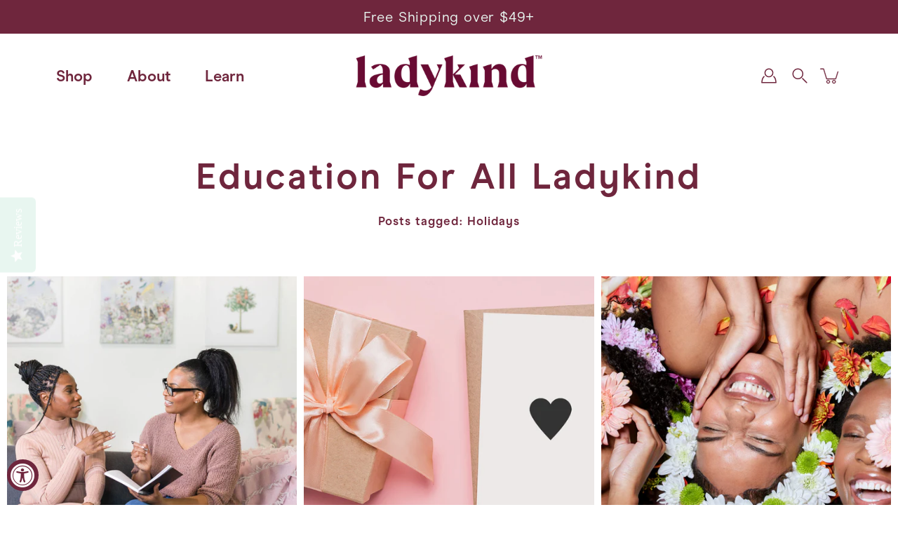

--- FILE ---
content_type: text/html; charset=utf-8
request_url: https://ladykind.com/blogs/learn/tagged/holidays
body_size: 39846
content:
<!DOCTYPE html>
<html class="no-js no-touch" lang="en">

<head>

    
    
    
    
    
      
      
    
  
<meta name="smart-seo-integrated" content="true" /><title>Education For All Ladykind</title>
<meta name="description" content="" />
<meta name="smartseo-keyword" content="" />
<meta name="smartseo-timestamp" content="0" /><!--JSON-LD data generated by Smart SEO-->
<script type="application/ld+json">
    {
        "@context": "https://schema.org",
        "@type": "Blog",
        "name": "Education For All Ladykind",
        "url": "/blogs/learn",
        "blogPosts": [
            {
                "@context": "https://schema.org",
                "@type": "BlogPosting",
                "headline": "7 Galentine’s Day Activities To Try With Your Friends",
                "mainEntityOfPage": "https://ladykind.com/blogs/learn/galentines-day-activities",
                "image": {
                    "@type": "ImageObject",
                    "url": "https://ladykind.com/cdn/shop/articles/galentines_day_activities_c88a1bc3-b73f-4022-ba5e-93e98f8fddeb_1024x1024.jpg?v=1720044022",
                    "width": 1024,
                    "height": 1024
                },
                "url": "https://ladykind.com/blogs/learn/galentines-day-activities",
                "datePublished": "2023-11-07 15:52:31 -0800",
                "dateModified": "2023-11-07 15:52:31 -0800",
                "dateCreated": "2023-11-07 12:55:50 -0800",
                "author": {
                    "@type": "Person",
                    "name": "Nani Dominguez-Smith"
                },
                "publisher": {
                    "@type": "Organization",
                    "logo": {
                        "@type": "ImageObject",
                        "url": "https://cdn.shopify.com/s/files/1/0544/0703/7097/files/Ladykind-Logo-TM-MatureCherry_560x_9ed1f125-0b1f-479d-93cc-1691abb38759.png?v=1647527730"
                    },
                    "name": "Ladykind"
                }
            },
            {
                "@context": "https://schema.org",
                "@type": "BlogPosting",
                "headline": "5 Thoughtful Women&#39;s Wellness Gifts To Express Gratitude &amp; Appreciation",
                "mainEntityOfPage": "https://ladykind.com/blogs/learn/womens-wellness",
                "image": {
                    "@type": "ImageObject",
                    "url": "https://ladykind.com/cdn/shop/articles/thoughtful_gifts_1024x1024.jpg?v=1735514328",
                    "width": 1024,
                    "height": 1024
                },
                "url": "https://ladykind.com/blogs/learn/womens-wellness",
                "datePublished": "2023-09-17 07:30:02 -0700",
                "dateModified": "2023-09-17 07:30:02 -0700",
                "dateCreated": "2023-09-06 10:54:12 -0700",
                "author": {
                    "@type": "Person",
                    "name": "Nani Dominguez-Smith"
                },
                "publisher": {
                    "@type": "Organization",
                    "logo": {
                        "@type": "ImageObject",
                        "url": "https://cdn.shopify.com/s/files/1/0544/0703/7097/files/Ladykind-Logo-TM-MatureCherry_560x_9ed1f125-0b1f-479d-93cc-1691abb38759.png?v=1647527730"
                    },
                    "name": "Ladykind"
                }
            },
            {
                "@context": "https://schema.org",
                "@type": "BlogPosting",
                "headline": "3 Ways Ladykind Can Help You Enhance Your Best Friendship",
                "mainEntityOfPage": "https://ladykind.com/blogs/learn/friendship",
                "image": {
                    "@type": "ImageObject",
                    "url": "https://ladykind.com/cdn/shop/articles/women_empowerment_1024x1024.jpg?v=1735515136",
                    "width": 1024,
                    "height": 1024
                },
                "url": "https://ladykind.com/blogs/learn/friendship",
                "datePublished": "2023-08-01 10:54:47 -0700",
                "dateModified": "2023-08-01 10:54:47 -0700",
                "dateCreated": "2023-07-27 12:38:08 -0700",
                "author": {
                    "@type": "Person",
                    "name": "Nani Dominguez-Smith"
                },
                "publisher": {
                    "@type": "Organization",
                    "logo": {
                        "@type": "ImageObject",
                        "url": "https://cdn.shopify.com/s/files/1/0544/0703/7097/files/Ladykind-Logo-TM-MatureCherry_560x_9ed1f125-0b1f-479d-93cc-1691abb38759.png?v=1647527730"
                    },
                    "name": "Ladykind"
                }
            },
            {
                "@context": "https://schema.org",
                "@type": "BlogPosting",
                "headline": "2 Ways To Support Minority Mental Health This 4th Of July",
                "mainEntityOfPage": "https://ladykind.com/blogs/learn/minority-mental-health",
                "image": {
                    "@type": "ImageObject",
                    "url": "https://ladykind.com/cdn/shop/articles/minority_mental_health_1024x1024.jpg?v=1735515329",
                    "width": 1024,
                    "height": 1024
                },
                "url": "https://ladykind.com/blogs/learn/minority-mental-health",
                "datePublished": "2023-07-04 10:29:10 -0700",
                "dateModified": "2023-07-04 10:29:10 -0700",
                "dateCreated": "2023-07-03 13:42:46 -0700",
                "author": {
                    "@type": "Person",
                    "name": "Nani Dominguez-Smith"
                },
                "publisher": {
                    "@type": "Organization",
                    "logo": {
                        "@type": "ImageObject",
                        "url": "https://cdn.shopify.com/s/files/1/0544/0703/7097/files/Ladykind-Logo-TM-MatureCherry_560x_9ed1f125-0b1f-479d-93cc-1691abb38759.png?v=1647527730"
                    },
                    "name": "Ladykind"
                }
            },
            {
                "@context": "https://schema.org",
                "@type": "BlogPosting",
                "headline": "Weekend Refresh: Try Our Margarita Mocktail Recipe",
                "mainEntityOfPage": "https://ladykind.com/blogs/learn/margarita-mocktail",
                "image": {
                    "@type": "ImageObject",
                    "url": "https://ladykind.com/cdn/shop/articles/cbd_mocktail_recipe_1024x1024.jpg?v=1735515887",
                    "width": 1024,
                    "height": 1024
                },
                "url": "https://ladykind.com/blogs/learn/margarita-mocktail",
                "datePublished": "2023-05-05 07:00:00 -0700",
                "dateModified": "2023-05-05 07:00:00 -0700",
                "dateCreated": "2023-05-03 14:29:15 -0700",
                "author": {
                    "@type": "Person",
                    "name": "Nani Dominguez-Smith"
                },
                "publisher": {
                    "@type": "Organization",
                    "logo": {
                        "@type": "ImageObject",
                        "url": "https://cdn.shopify.com/s/files/1/0544/0703/7097/files/Ladykind-Logo-TM-MatureCherry_560x_9ed1f125-0b1f-479d-93cc-1691abb38759.png?v=1647527730"
                    },
                    "name": "Ladykind"
                }
            },
            {
                "@context": "https://schema.org",
                "@type": "BlogPosting",
                "headline": "5 Ways CBD Can Spice Up Your Sex Life",
                "mainEntityOfPage": "https://ladykind.com/blogs/learn/spice-up-your-sex-life",
                "image": {
                    "@type": "ImageObject",
                    "url": "https://ladykind.com/cdn/shop/articles/sex_life_1024x1024.jpg?v=1735517100",
                    "width": 1024,
                    "height": 1024
                },
                "url": "https://ladykind.com/blogs/learn/spice-up-your-sex-life",
                "datePublished": "2023-02-13 11:26:01 -0800",
                "dateModified": "2023-02-13 11:26:01 -0800",
                "dateCreated": "2023-02-09 14:47:30 -0800",
                "author": {
                    "@type": "Person",
                    "name": "Nani Dominguez-Smith"
                },
                "publisher": {
                    "@type": "Organization",
                    "logo": {
                        "@type": "ImageObject",
                        "url": "https://cdn.shopify.com/s/files/1/0544/0703/7097/files/Ladykind-Logo-TM-MatureCherry_560x_9ed1f125-0b1f-479d-93cc-1691abb38759.png?v=1647527730"
                    },
                    "name": "Ladykind"
                }
            },
            {
                "@context": "https://schema.org",
                "@type": "BlogPosting",
                "headline": "6 Creative Ways To Celebrate Your Galentine",
                "mainEntityOfPage": "https://ladykind.com/blogs/learn/galentine",
                "image": {
                    "@type": "ImageObject",
                    "url": "https://ladykind.com/cdn/shop/articles/galentine_1024x1024.jpg?v=1735517201",
                    "width": 1024,
                    "height": 1024
                },
                "url": "https://ladykind.com/blogs/learn/galentine",
                "datePublished": "2023-02-10 08:04:44 -0800",
                "dateModified": "2023-02-10 08:04:44 -0800",
                "dateCreated": "2023-02-09 10:25:53 -0800",
                "author": {
                    "@type": "Person",
                    "name": "Nani Dominguez-Smith"
                },
                "publisher": {
                    "@type": "Organization",
                    "logo": {
                        "@type": "ImageObject",
                        "url": "https://cdn.shopify.com/s/files/1/0544/0703/7097/files/Ladykind-Logo-TM-MatureCherry_560x_9ed1f125-0b1f-479d-93cc-1691abb38759.png?v=1647527730"
                    },
                    "name": "Ladykind"
                }
            },
            {
                "@context": "https://schema.org",
                "@type": "BlogPosting",
                "headline": "What Happened At Ladykind&#39;s 2nd Annual Holiday Hemp Party?",
                "mainEntityOfPage": "https://ladykind.com/blogs/learn/what-happened-at-ladykinds-2nd-annual-hemp-holiday-party",
                "image": {
                    "@type": "ImageObject",
                    "url": "https://ladykind.com/cdn/shop/articles/2023-01-02_1024x1024.jpg?v=1672688607",
                    "width": 1024,
                    "height": 1024
                },
                "url": "https://ladykind.com/blogs/learn/what-happened-at-ladykinds-2nd-annual-hemp-holiday-party",
                "datePublished": "2023-01-02 11:51:35 -0800",
                "dateModified": "2023-01-02 11:51:35 -0800",
                "dateCreated": "2022-12-29 17:35:57 -0800",
                "author": {
                    "@type": "Person",
                    "name": "Nani Dominguez-Smith"
                },
                "publisher": {
                    "@type": "Organization",
                    "logo": {
                        "@type": "ImageObject",
                        "url": "https://cdn.shopify.com/s/files/1/0544/0703/7097/files/Ladykind-Logo-TM-MatureCherry_560x_9ed1f125-0b1f-479d-93cc-1691abb38759.png?v=1647527730"
                    },
                    "name": "Ladykind"
                }
            },
            {
                "@context": "https://schema.org",
                "@type": "BlogPosting",
                "headline": "8 Ways To Protect Your Peace During The Holidays",
                "mainEntityOfPage": "https://ladykind.com/blogs/learn/protect-your-peace",
                "image": {
                    "@type": "ImageObject",
                    "url": "https://ladykind.com/cdn/shop/articles/peace_during_holidays_1024x1024.jpg?v=1735517531",
                    "width": 1024,
                    "height": 1024
                },
                "url": "https://ladykind.com/blogs/learn/protect-your-peace",
                "datePublished": "2022-12-13 08:06:03 -0800",
                "dateModified": "2022-12-13 08:06:03 -0800",
                "dateCreated": "2022-12-12 16:50:45 -0800",
                "author": {
                    "@type": "Person",
                    "name": "Nani Dominguez-Smith"
                },
                "publisher": {
                    "@type": "Organization",
                    "logo": {
                        "@type": "ImageObject",
                        "url": "https://cdn.shopify.com/s/files/1/0544/0703/7097/files/Ladykind-Logo-TM-MatureCherry_560x_9ed1f125-0b1f-479d-93cc-1691abb38759.png?v=1647527730"
                    },
                    "name": "Ladykind"
                }
            },
            {
                "@context": "https://schema.org",
                "@type": "BlogPosting",
                "headline": "You&#39;re Invited To Ladykind&#39;s 2nd Annual Holiday Hemp Party!",
                "mainEntityOfPage": "https://ladykind.com/blogs/learn/youre-invited-to-ladykinds-2nd-annual-holiday-hemp-party",
                "image": {
                    "@type": "ImageObject",
                    "url": "https://ladykind.com/cdn/shop/articles/AdobeStock_122034897_1024x1024.jpg?v=1670544374",
                    "width": 1024,
                    "height": 1024
                },
                "url": "https://ladykind.com/blogs/learn/youre-invited-to-ladykinds-2nd-annual-holiday-hemp-party",
                "datePublished": "2022-12-12 08:42:30 -0800",
                "dateModified": "2022-12-12 08:42:30 -0800",
                "dateCreated": "2022-12-08 16:03:25 -0800",
                "author": {
                    "@type": "Person",
                    "name": "Tawni Janine Perry"
                },
                "publisher": {
                    "@type": "Organization",
                    "logo": {
                        "@type": "ImageObject",
                        "url": "https://cdn.shopify.com/s/files/1/0544/0703/7097/files/Ladykind-Logo-TM-MatureCherry_560x_9ed1f125-0b1f-479d-93cc-1691abb38759.png?v=1647527730"
                    },
                    "name": "Ladykind"
                }
            },
            {
                "@context": "https://schema.org",
                "@type": "BlogPosting",
                "headline": "Ladykind CBD Hot Chocolate Recipe",
                "mainEntityOfPage": "https://ladykind.com/blogs/learn/hot-chocolate-recipe",
                "image": {
                    "@type": "ImageObject",
                    "url": "https://ladykind.com/cdn/shop/articles/1_Drink_v2_1024x1024.png?v=1720043802",
                    "width": 1024,
                    "height": 1024
                },
                "url": "https://ladykind.com/blogs/learn/hot-chocolate-recipe",
                "datePublished": "2022-12-09 08:18:19 -0800",
                "dateModified": "2022-12-09 08:18:19 -0800",
                "dateCreated": "2022-03-09 11:18:18 -0800",
                "author": {
                    "@type": "Person",
                    "name": "Nani Dominguez-Smith"
                },
                "publisher": {
                    "@type": "Organization",
                    "logo": {
                        "@type": "ImageObject",
                        "url": "https://cdn.shopify.com/s/files/1/0544/0703/7097/files/Ladykind-Logo-TM-MatureCherry_560x_9ed1f125-0b1f-479d-93cc-1691abb38759.png?v=1647527730"
                    },
                    "name": "Ladykind"
                }
            },
            {
                "@context": "https://schema.org",
                "@type": "BlogPosting",
                "headline": "Your 2022 Holiday Gift Guide",
                "mainEntityOfPage": "https://ladykind.com/blogs/learn/2022-holiday-gift-guide",
                "image": {
                    "@type": "ImageObject",
                    "url": "https://ladykind.com/cdn/shop/articles/2022_holiday_gift_guide_1024x1024.jpg?v=1735517686",
                    "width": 1024,
                    "height": 1024
                },
                "url": "https://ladykind.com/blogs/learn/2022-holiday-gift-guide",
                "datePublished": "2022-12-07 12:50:58 -0800",
                "dateModified": "2022-12-07 12:50:58 -0800",
                "dateCreated": "2022-12-06 15:39:32 -0800",
                "author": {
                    "@type": "Person",
                    "name": "Nani Dominguez-Smith"
                },
                "publisher": {
                    "@type": "Organization",
                    "logo": {
                        "@type": "ImageObject",
                        "url": "https://cdn.shopify.com/s/files/1/0544/0703/7097/files/Ladykind-Logo-TM-MatureCherry_560x_9ed1f125-0b1f-479d-93cc-1691abb38759.png?v=1647527730"
                    },
                    "name": "Ladykind"
                }
            },
            {
                "@context": "https://schema.org",
                "@type": "BlogPosting",
                "headline": "4 Ways To Give Thoughtful Gifts This Holiday Season",
                "mainEntityOfPage": "https://ladykind.com/blogs/learn/thoughtful-gifts",
                "image": {
                    "@type": "ImageObject",
                    "url": "https://ladykind.com/cdn/shop/articles/holiday_gifts_1024x1024.jpg?v=1735517782",
                    "width": 1024,
                    "height": 1024
                },
                "url": "https://ladykind.com/blogs/learn/thoughtful-gifts",
                "datePublished": "2022-11-29 10:28:02 -0800",
                "dateModified": "2022-11-29 10:28:02 -0800",
                "dateCreated": "2022-11-28 18:13:59 -0800",
                "author": {
                    "@type": "Person",
                    "name": "Nani Dominguez-Smith"
                },
                "publisher": {
                    "@type": "Organization",
                    "logo": {
                        "@type": "ImageObject",
                        "url": "https://cdn.shopify.com/s/files/1/0544/0703/7097/files/Ladykind-Logo-TM-MatureCherry_560x_9ed1f125-0b1f-479d-93cc-1691abb38759.png?v=1647527730"
                    },
                    "name": "Ladykind"
                }
            },
            {
                "@context": "https://schema.org",
                "@type": "BlogPosting",
                "headline": "The Lowdown On Ladykind&#39;s Cyber Monday Deals",
                "mainEntityOfPage": "https://ladykind.com/blogs/learn/the-lowdown-on-ladykinds-cyber-monday-deals",
                "image": {
                    "@type": "ImageObject",
                    "url": "https://ladykind.com/cdn/shop/articles/Blog_Banner_9_1024x1024.png?v=1669740026",
                    "width": 1024,
                    "height": 1024
                },
                "url": "https://ladykind.com/blogs/learn/the-lowdown-on-ladykinds-cyber-monday-deals",
                "datePublished": "2022-11-29 08:35:10 -0800",
                "dateModified": "2022-11-29 08:35:10 -0800",
                "dateCreated": "2022-11-28 18:59:29 -0800",
                "author": {
                    "@type": "Person",
                    "name": "Nani Dominguez-Smith"
                },
                "publisher": {
                    "@type": "Organization",
                    "logo": {
                        "@type": "ImageObject",
                        "url": "https://cdn.shopify.com/s/files/1/0544/0703/7097/files/Ladykind-Logo-TM-MatureCherry_560x_9ed1f125-0b1f-479d-93cc-1691abb38759.png?v=1647527730"
                    },
                    "name": "Ladykind"
                }
            },
            {
                "@context": "https://schema.org",
                "@type": "BlogPosting",
                "headline": "3 Ways CBD Can Level Up Your Halloween Plans",
                "mainEntityOfPage": "https://ladykind.com/blogs/learn/3-ways-cbd-can-level-up-your-halloween-plans",
                "image": {
                    "@type": "ImageObject",
                    "url": "https://ladykind.com/cdn/shop/articles/halloween_party_1024x1024.jpg?v=1735412873",
                    "width": 1024,
                    "height": 1024
                },
                "url": "https://ladykind.com/blogs/learn/3-ways-cbd-can-level-up-your-halloween-plans",
                "datePublished": "2022-10-28 08:00:01 -0700",
                "dateModified": "2022-10-28 08:00:01 -0700",
                "dateCreated": "2022-10-24 12:39:43 -0700",
                "author": {
                    "@type": "Person",
                    "name": "Nani Dominguez"
                },
                "publisher": {
                    "@type": "Organization",
                    "logo": {
                        "@type": "ImageObject",
                        "url": "https://cdn.shopify.com/s/files/1/0544/0703/7097/files/Ladykind-Logo-TM-MatureCherry_560x_9ed1f125-0b1f-479d-93cc-1691abb38759.png?v=1647527730"
                    },
                    "name": "Ladykind"
                }
            },
            {
                "@context": "https://schema.org",
                "@type": "BlogPosting",
                "headline": "Try It Yourself: Ladykind&#39;s Summertime Watermelon CBD Cocktail Recipe",
                "mainEntityOfPage": "https://ladykind.com/blogs/learn/cbd-cocktail",
                "image": {
                    "@type": "ImageObject",
                    "url": "https://ladykind.com/cdn/shop/articles/watermelon_cocktail_1024x1024.jpg?v=1735411459",
                    "width": 1024,
                    "height": 1024
                },
                "url": "https://ladykind.com/blogs/learn/cbd-cocktail",
                "datePublished": "2022-06-22 08:00:01 -0700",
                "dateModified": "2022-06-22 08:00:01 -0700",
                "dateCreated": "2022-06-21 12:27:21 -0700",
                "author": {
                    "@type": "Person",
                    "name": "Nani Dominguez-Smith"
                },
                "publisher": {
                    "@type": "Organization",
                    "logo": {
                        "@type": "ImageObject",
                        "url": "https://cdn.shopify.com/s/files/1/0544/0703/7097/files/Ladykind-Logo-TM-MatureCherry_560x_9ed1f125-0b1f-479d-93cc-1691abb38759.png?v=1647527730"
                    },
                    "name": "Ladykind"
                }
            },
            {
                "@context": "https://schema.org",
                "@type": "BlogPosting",
                "headline": "2022 Mother&#39;s Day Gift Guide",
                "mainEntityOfPage": "https://ladykind.com/blogs/learn/2022-mothers-day-gift-guide",
                "image": {
                    "@type": "ImageObject",
                    "url": "https://ladykind.com/cdn/shop/articles/mothers_day_1024x1024.jpg?v=1735410187",
                    "width": 1024,
                    "height": 1024
                },
                "url": "https://ladykind.com/blogs/learn/2022-mothers-day-gift-guide",
                "datePublished": "2022-05-03 09:00:03 -0700",
                "dateModified": "2022-05-03 09:00:03 -0700",
                "dateCreated": "2022-04-28 09:38:39 -0700",
                "description": "A comprehensive Mother&#39;s Day gift guide for every type of mom.",
                "author": {
                    "@type": "Person",
                    "name": "Nani Dominguez"
                },
                "publisher": {
                    "@type": "Organization",
                    "logo": {
                        "@type": "ImageObject",
                        "url": "https://cdn.shopify.com/s/files/1/0544/0703/7097/files/Ladykind-Logo-TM-MatureCherry_560x_9ed1f125-0b1f-479d-93cc-1691abb38759.png?v=1647527730"
                    },
                    "name": "Ladykind"
                }
            },
            {
                "@context": "https://schema.org",
                "@type": "BlogPosting",
                "headline": "Alone On Christmas: 5 Ways To Cope With Being Lonely During The Holidays",
                "mainEntityOfPage": "https://ladykind.com/blogs/learn/lonely-during-the-holidays",
                "image": {
                    "@type": "ImageObject",
                    "url": "https://ladykind.com/cdn/shop/articles/lonely_1024x1024.jpg?v=1735409436",
                    "width": 1024,
                    "height": 1024
                },
                "url": "https://ladykind.com/blogs/learn/lonely-during-the-holidays",
                "datePublished": "2021-12-15 23:21:07 -0800",
                "dateModified": "2021-12-15 23:21:07 -0800",
                "dateCreated": "2021-11-09 10:52:20 -0800",
                "description": "Being alone during the holidays, whether you&#39;re single or far away from your family, can hurt. Take care of yourself with CBD.",
                "author": {
                    "@type": "Person",
                    "name": "Nani Dominguez-Smith"
                },
                "publisher": {
                    "@type": "Organization",
                    "logo": {
                        "@type": "ImageObject",
                        "url": "https://cdn.shopify.com/s/files/1/0544/0703/7097/files/Ladykind-Logo-TM-MatureCherry_560x_9ed1f125-0b1f-479d-93cc-1691abb38759.png?v=1647527730"
                    },
                    "name": "Ladykind"
                }
            },
            {
                "@context": "https://schema.org",
                "@type": "BlogPosting",
                "headline": "7 Tips For A Stress-Free Holiday Season",
                "mainEntityOfPage": "https://ladykind.com/blogs/learn/stress-free",
                "image": {
                    "@type": "ImageObject",
                    "url": "https://ladykind.com/cdn/shop/articles/stress_free_holiday_1024x1024.jpg?v=1735408735",
                    "width": 1024,
                    "height": 1024
                },
                "url": "https://ladykind.com/blogs/learn/stress-free",
                "datePublished": "2021-11-18 08:50:17 -0800",
                "dateModified": "2021-11-18 08:50:17 -0800",
                "dateCreated": "2021-11-18 08:24:58 -0800",
                "description": "Adding CBD can be a great way to find balance during stressful times like the holidays. Learn other self-care tips to have more bliss and less stress this year.",
                "author": {
                    "@type": "Person",
                    "name": "Nani Dominguez-Smith"
                },
                "publisher": {
                    "@type": "Organization",
                    "logo": {
                        "@type": "ImageObject",
                        "url": "https://cdn.shopify.com/s/files/1/0544/0703/7097/files/Ladykind-Logo-TM-MatureCherry_560x_9ed1f125-0b1f-479d-93cc-1691abb38759.png?v=1647527730"
                    },
                    "name": "Ladykind"
                }
            }
        ]
    }
</script>




<!--JSON-LD data generated by Smart SEO-->
<script type="application/ld+json">
    {
        "@context": "https://schema.org",
        "@type": "BreadcrumbList",
        "itemListElement": [
            {
                "@type": "ListItem",
                "position": 1,
                "item": {
                    "@type": "Website",
                    "@id": "https://ladykind.com",
                    "name": "Translation missing: en.general.breadcrumbs.home"
                }
            },
            {
                "@type": "ListItem",
                "position": 2,
                "item": {
                    "@type": "Blog",
                    "@id": "https://ladykind.com/blogs/learn",
                    "name": "Education For All Ladykind"
                }
            },
            {
                "@type": "ListItem",
                "position": 3,
                "item": {
                    "@type": "Blog",
                    "@id": "https://ladykind.com/blogs/learn/holidays",
                    "name": "Holidays"
                }
            }
        ]
    }
</script><script>
      window.rechargeCustomTheme = { 
        selectors: {
            injectionParent: '[class=productForm]',
        }
    }
    </script>
	<meta charset="utf-8">
	<meta http-equiv='X-UA-Compatible' content='IE=edge,chrome=1'>
	<meta name="viewport" content="width=device-width, height=device-height, initial-scale=1.0, minimum-scale=1.0">

  <title>Education For All Ladykind &ndash; tagged "Holidays"</title>
  
	<link rel="canonical" href="https://ladykind.com/blogs/learn/tagged/holidays">
	<link rel="prefetch" as="document" href="https://ladykind.com">
	<link rel="preload" as="style" href="//ladykind.com/cdn/shop/t/5/assets/theme.css?v=104883700510837326081643905577">
	<link rel="preload" as="image" href="//ladykind.com/cdn/shop/t/5/assets/loader.svg?v=29761675971112988911629512371">
	<link rel="preload" as="script" href="//ladykind.com/cdn/shop/t/5/assets/lazysizes.min.js?v=27862327855797619101629512371">
	<link rel="preload" as="script" href="//ladykind.com/cdn/shop/t/5/assets/shop.js?v=56553884895211943471629512373">

	<link rel="dns-prefetch" href="https://cdn.shopify.com">
	<link rel="dns-prefetch" href="https://v.shopify.com">
	<link rel="dns-prefetch" href="https://fonts.googleapis.com" crossorigin>
	<link rel="dns-prefetch" href="https://cdn.shopifycloud.com">
	<link rel="dns-prefetch" href="https://cdnjs.cloudflare.com">
	<link rel="dns-prefetch" href="https://www.google-analytics.com">
	<link rel="preconnect" href="https://fonts.shopifycdn.com" crossorigin>
	<link rel="preconnect" href="https://ajax.googleapis.com">
	<link rel="preconnect" href="https://customjs.s.asaplabs.io">
	<link rel="dns-prefetch" href="https://maps.googleapis.com">
	<link rel="dns-prefetch" href="https://maps.gstatic.com">
	<link rel="dns-prefetch" href="https://monorail-edge.shopifysvc.com"><link rel="dns-prefetch" href="https://productreviews.shopifycdn.com"><link rel="shortcut icon" href="//ladykind.com/cdn/shop/files/ladykind_logo_transparent_profile_32x32.png?v=1643044716" type="image/png">



<link rel="preload" as="font" href="//ladykind.com/cdn/fonts/pt_sans/ptsans_n4.83e02f6420db1e9af259d3d7856d73a9dc4fb7ab.woff2" type="font/woff2" crossorigin>
<link rel="preload" as="font" href="//ladykind.com/cdn/fonts/work_sans/worksans_n4.b7973b3d07d0ace13de1b1bea9c45759cdbe12cf.woff2" type="font/woff2" crossorigin><link rel="preload" as="font" href="//ladykind.com/cdn/fonts/pt_sans/ptsans_n7.304287b69b0b43b7d5b0f947011857fe41849126.woff2" type="font/woff2" crossorigin><link rel="preload" as="font" href="//ladykind.com/cdn/fonts/pt_sans/ptsans_i4.13d0fa4d8e97d77e57a7b87d374df76447561c38.woff2" type="font/woff2" crossorigin><link rel="preload" as="font" href="//ladykind.com/cdn/fonts/pt_sans/ptsans_i7.525de7532113d6a475ae29f6a88f8539c3238ecb.woff2" type="font/woff2" crossorigin><link rel="preload" as="font" href="//ladykind.com/cdn/fonts/work_sans/worksans_i4.16ff51e3e71fc1d09ff97b9ff9ccacbeeb384ec4.woff2" type="font/woff2" crossorigin><link rel="preload" as="font" href="//ladykind.com/cdn/fonts/work_sans/worksans_n5.42fc03d7028ac0f31a2ddf10d4a2904a7483a1c4.woff2" type="font/woff2" crossorigin><link rel="preload" as="font" href="//ladykind.com/cdn/fonts/work_sans/worksans_n7.e2cf5bd8f2c7e9d30c030f9ea8eafc69f5a92f7b.woff2" type="font/woff2" crossorigin><link rel="preload" as="font" href="//ladykind.com/cdn/fonts/work_sans/worksans_i7.7cdba6320b03c03dcaa365743a4e0e729fe97e54.woff2" type="font/woff2" crossorigin><style>
	:root {
		--color-background: #ffffff;
		--color-background-alpha-25: rgba(255, 255, 255, 0.25);
		--color-background-alpha-35: rgba(255, 255, 255, 0.35);
		--color-background-alpha-60: rgba(255, 255, 255, 0.6);
		--color-background-overlay: rgba(255, 255, 255, 0.9);
		--color-background-table-header: #808080;
		--color-heading: #6f263d;
		--color-text: #6f263d;
		--color-text-alpha-5: rgba(111, 38, 61, 0.05);
		--color-text-alpha-8: rgba(111, 38, 61, 0.08);
		--color-text-alpha-10: rgba(111, 38, 61, 0.1);
		--color-text-alpha-25: rgba(111, 38, 61, 0.25);
		--color-text-alpha-30: rgba(111, 38, 61, 0.3);
		--color-text-alpha-55: rgba(111, 38, 61, 0.55);
		--color-text-alpha-60: rgba(111, 38, 61, 0.6);
		--color-label: rgba(111, 38, 61, 0.8);
		--color-input-placeholder: rgba(111, 38, 61, 0.5);
		--color-cart-text: rgba(111, 38, 61, 0.6);
		--color-border: #e4e4e4;
		--color-border-dark: #8b8b8b;
		--color-error: #e35252;
		--color-header-bg: rgba(0,0,0,0);
		--color-header-text: #6f263d;
		--color-header-bg-home: rgba(0,0,0,0);
		--color-header-text-home: #6f263d;
		--color-header-bg-scroll: #fff;
		--color-header-text-scroll: #6f263d;
		--color-header-icon: #6f263d;
		--color-header-icon-bg: #ffffff;
		--color-header-icon-home: #6f263d;
		--color-header-icon-bg-home: #ffffff;
		--color-header-icon-scroll: #6f263d;
		--color-header-icon-bg-scroll: #ffffff;
		--color-dropdown-bg: #fff;
		--color-dropdown-text: #6f263d;
		--color-drawer-text: #6f263d;
		--color-drawer-bg: #fff;
		--color-badge-text: #fff;
		--color-badge-bg: #6f263d;
		--color-button-primary-bg: #6f263d;
		--color-button-primary-text: #fff;
		--color-button-primary-border: #6f263d;
		--color-button-secondary-bg: #6f263d;
		--color-button-secondary-text: #fff;
		--color-button-secondary-border: #6f263d;
		--color-button-alt-bg: transparent;
		--color-button-alt-text: #6f263d;
		--color-button-alt-border: #6f263d;
		--color-top-bar-text: #ffffff;
		--color-top-bar-bg: #6f263d;
		--color-footer-text: #fff;
		--color-footer-placeholder-text: rgba(255, 255, 255, 0.5);
		--color-footer-bg: #6f263d;
		--color-footer-bg-hover: rgba(255, 255, 255, 0.05);
		--color-footer-bottom-text: rgba(255, 255, 255, 0.7);
		--color-footer-bottom-bg: #6f263d;
		--color-footer-bottom-bg-hover: rgba(255, 255, 255, 0.05);
		--color-footer-bottom-border: rgba(255, 255, 255, 0.1);
		--color-search-overlay: rgba(51, 51, 51, 0.5);

		--body-letter-spacing: 0px;
		--heading-letter-spacing: 0px;

		--body-font-family: "Work Sans", sans-serif;
		--heading-font-family: "PT Sans", sans-serif;

		--body-font-weight: 400;
		--heading-font-weight: 400;

		--body-font-style: normal;
		--heading-font-style: normal;

		--body-font-weight-medium: 500;
		--body-font-weight-bold: 700;

		--heading-font-weight-bold: 700;

		--font-size-body: 14px;
		--font-size-base: 14px;

		--font-size-h1: 42px;
		--font-size-h2: 31.99px;
		--font-size-h3: 21.98px;
		--font-size-h4: 17.01px;
		--font-size-h5: 14.0px;
		--font-size-h6: 11.2px;

		--font-size-h1-mobile: 29.988px;
		--font-size-h2-mobile: 24.99px;

		--font-size-banner-text: 17.92px;
		--font-size-banner-text-mobile: 15.988px;

		--font-size-logo: 23.94px;

		--icon-loader: url( "//ladykind.com/cdn/shop/t/5/assets/loader.svg?v=29761675971112988911629512371" );
		--icon-zoom-in: url( "//ladykind.com/cdn/shop/t/5/assets/icon-zoom-in.svg?v=66463440030260818311629512370" );
		--icon-zoom-out: url( "//ladykind.com/cdn/shop/t/5/assets/icon-zoom-out.svg?v=19447117299412374421629512370" );

		--image-size: cover;
		--image-aspect-ratio: 110.0%;
		--image-aspect-ratio-half: 55.0%;
	}

	@font-face {
  font-family: "PT Sans";
  font-weight: 400;
  font-style: normal;
  font-display: swap;
  src: url("//ladykind.com/cdn/fonts/pt_sans/ptsans_n4.83e02f6420db1e9af259d3d7856d73a9dc4fb7ab.woff2") format("woff2"),
       url("//ladykind.com/cdn/fonts/pt_sans/ptsans_n4.031cf9b26e734268d68c385b0ff08ff26d8b4b6b.woff") format("woff");
}

	@font-face {
  font-family: "Work Sans";
  font-weight: 400;
  font-style: normal;
  font-display: swap;
  src: url("//ladykind.com/cdn/fonts/work_sans/worksans_n4.b7973b3d07d0ace13de1b1bea9c45759cdbe12cf.woff2") format("woff2"),
       url("//ladykind.com/cdn/fonts/work_sans/worksans_n4.cf5ceb1e6d373a9505e637c1aff0a71d0959556d.woff") format("woff");
}

@font-face {
  font-family: "PT Sans";
  font-weight: 700;
  font-style: normal;
  font-display: swap;
  src: url("//ladykind.com/cdn/fonts/pt_sans/ptsans_n7.304287b69b0b43b7d5b0f947011857fe41849126.woff2") format("woff2"),
       url("//ladykind.com/cdn/fonts/pt_sans/ptsans_n7.6044f7e686f0b0c443754a8289995e64f1aba322.woff") format("woff");
}

@font-face {
  font-family: "PT Sans";
  font-weight: 400;
  font-style: italic;
  font-display: swap;
  src: url("//ladykind.com/cdn/fonts/pt_sans/ptsans_i4.13d0fa4d8e97d77e57a7b87d374df76447561c38.woff2") format("woff2"),
       url("//ladykind.com/cdn/fonts/pt_sans/ptsans_i4.1ffe088c0458ba08706c5025ac59c175cc6ceb8d.woff") format("woff");
}

@font-face {
  font-family: "PT Sans";
  font-weight: 700;
  font-style: italic;
  font-display: swap;
  src: url("//ladykind.com/cdn/fonts/pt_sans/ptsans_i7.525de7532113d6a475ae29f6a88f8539c3238ecb.woff2") format("woff2"),
       url("//ladykind.com/cdn/fonts/pt_sans/ptsans_i7.128ef16b0a49f64f8629b93373d2c7806f936889.woff") format("woff");
}

@font-face {
  font-family: "Work Sans";
  font-weight: 700;
  font-style: normal;
  font-display: swap;
  src: url("//ladykind.com/cdn/fonts/work_sans/worksans_n7.e2cf5bd8f2c7e9d30c030f9ea8eafc69f5a92f7b.woff2") format("woff2"),
       url("//ladykind.com/cdn/fonts/work_sans/worksans_n7.20f1c80359e7f7b4327b81543e1acb5c32cd03cd.woff") format("woff");
}

@font-face {
  font-family: "Work Sans";
  font-weight: 500;
  font-style: normal;
  font-display: swap;
  src: url("//ladykind.com/cdn/fonts/work_sans/worksans_n5.42fc03d7028ac0f31a2ddf10d4a2904a7483a1c4.woff2") format("woff2"),
       url("//ladykind.com/cdn/fonts/work_sans/worksans_n5.1f79bf93aa21696aa0428c88e39fb9f946295341.woff") format("woff");
}

@font-face {
  font-family: "Work Sans";
  font-weight: 400;
  font-style: italic;
  font-display: swap;
  src: url("//ladykind.com/cdn/fonts/work_sans/worksans_i4.16ff51e3e71fc1d09ff97b9ff9ccacbeeb384ec4.woff2") format("woff2"),
       url("//ladykind.com/cdn/fonts/work_sans/worksans_i4.ed4a1418cba5b7f04f79e4d5c8a5f1a6bd34f23b.woff") format("woff");
}

@font-face {
  font-family: "Work Sans";
  font-weight: 700;
  font-style: italic;
  font-display: swap;
  src: url("//ladykind.com/cdn/fonts/work_sans/worksans_i7.7cdba6320b03c03dcaa365743a4e0e729fe97e54.woff2") format("woff2"),
       url("//ladykind.com/cdn/fonts/work_sans/worksans_i7.42a9f4016982495f4c0b0fb3dc64cf8f2d0c3eaa.woff") format("woff");
}

</style><!-- Flickity CSS  -->
  	<link rel="stylesheet" href="https://unpkg.com/flickity@2.2.2/dist/flickity.css" />

	<!-- Main Theme CSS --><link href="//ladykind.com/cdn/shop/t/5/assets/theme.css?v=104883700510837326081643905577" rel="stylesheet" type="text/css" media="all" /><!-- Tabs Slider CSS --><link href="//ladykind.com/cdn/shop/t/5/assets/tabs.css?v=46250049108557082961629512375" rel="stylesheet" type="text/css" media="all" /><!-- Slick Theme CSS -->
  	<link rel="stylesheet" href="https://cdnjs.cloudflare.com/ajax/libs/slick-carousel/1.8.1/slick-theme.min.css">

  	<!-- Slick CSS -->
  	<link rel="stylesheet" href="https://cdnjs.cloudflare.com/ajax/libs/slick-carousel/1.8.1/slick.css">


  	<!-- Custom CSS --><link href="//ladykind.com/cdn/shop/t/5/assets/style.css?v=131872792655255246791643864645" rel="stylesheet" type="text/css" media="all" /><script type="text/javascript">
		document.documentElement.className = document.documentElement.className.replace('no-js', 'js');

		window.theme = {
			info: {
				name: 'Modular'
			},
			version: '1.9.9',
			routes: {
				root_url: "\/",
				search_url: "\/search",
				product_recommendations_url: "\/recommendations\/products"
			},
			translations: {
				add_to_cart: "Add to Cart",
				load_more: "Load More",
				form_submit: "Add to Cart",
				form_submit_error: "Woops!",
				form_submit_error_details: "Sorry, looks like we don\u0026#39;t have enough of this product. Please try adding fewer items to your cart.",
				cart_title: "Shopping Cart",
				cart_empty: "Your cart is empty",
				cart_acceptance_error: "You must accept our terms and conditions.",
				continue_shopping: "Continue Shopping",
				on_sale: "Sale",
				unit_price_separator: "per",
				sold_out: "Pre-order Now!",
				unavailable: "Unavailable",
				results_products: "Products",
				results_pages: "Pages",
				results_articles: "Articles",
				no_results: "No results found",
				previous: "Previous",
				next: "Next",
				view_all: "View all"
			},
			icons: {
				arrow: '<svg version="1.1" xmlns="http://www.w3.org/2000/svg" width="12" height="12" viewBox="0 0 1024 1024" class="icon icon-arrow"><path d="M926.553 256.428c25.96-23.409 62.316-19.611 83.605 7.033 20.439 25.582 18.251 61.132-6.623 83.562l-467.010 421.128c-22.547 20.331-56.39 19.789-78.311-1.237l-439.071-421.128c-24.181-23.193-25.331-58.79-4.144-83.721 22.077-25.978 58.543-28.612 83.785-4.402l400.458 384.094 427.311-385.33z"></path></svg>',
				arrowSlider: '<svg version="1.1" xmlns="http://www.w3.org/2000/svg" width="24" height="24" viewBox="0 0 1024 1024" class="icon icon-submit"><path d="M1023.998 511.724v-6.44c-0.108-1.288-0.706-2.417-1.605-3.215l-0.005-0.005c0-1.61-1.61-1.61-1.61-3.22s-1.61-1.61-1.61-3.22c-0.89 0-1.61-0.72-1.61-1.61v0l-365.484-378.365c-6.058-5.789-14.286-9.354-23.346-9.354s-17.288 3.564-23.358 9.366l0.013-0.013c-6.101 5.61-9.909 13.631-9.909 22.541s3.81 16.931 9.888 22.52l0.022 0.020 307.522 318.793h-880.705c-17.785 0-32.201 14.417-32.201 32.201s14.417 32.201 32.201 32.201v0h887.145l-313.962 318.793c-5.226 5.704-8.429 13.338-8.429 21.72 0 9.19 3.851 17.481 10.025 23.347l0.014 0.013c5.61 6.101 13.631 9.909 22.541 9.909s16.931-3.81 22.52-9.888l0.020-0.022 363.874-370.315c0-1.61 0-1.61 1.61-3.22 0.89 0 1.61-0.72 1.61-1.61v0c0-1.61 1.61-1.61 1.61-3.22h1.61v-3.22c0.904-0.803 1.502-1.932 1.608-3.203l0.002-0.017v-11.27z"></path></svg>',
				arrowNavSlider: 'M0.0776563715,49.6974826 L0.0776563715,50.3266624 C0.0882978908,50.4524827 0.146435015,50.5626537 0.234305795,50.6407437 C0.234697028,50.7982538 0.39181593,50.7982538 0.39181593,50.9556075 C0.39181593,51.1129611 0.548934833,51.1127264 0.548934833,51.27008 C0.636101395,51.27008 0.706053735,51.3405018 0.706053735,51.4271989 L36.3981789,88.377449 C36.9898787,88.9427015 37.7935482,89.2908983 38.6778897,89.2908983 C39.5622313,89.2908983 40.3661354,88.9429363 40.9590089,88.3761189 C41.5534473,87.8297238 41.9253528,87.0464767 41.9253528,86.1759065 C41.9253528,85.3053363 41.5534473,84.5227934 40.9597131,83.9766331 L10.297036,52.0652206 L96.9330092,52.8421298 C98.6696895,52.8421298 100.077578,51.4342411 100.077578,49.6975608 C100.077578,47.9608805 98.6696895,46.5529919 96.9330092,46.5529919 L10.297036,46.5529919 L40.9578352,15.4206794 C41.4680804,14.8636428 41.7811445,14.1180323 41.7811445,13.299496 C41.7811445,12.4018526 41.4053267,11.5926276 40.8022812,11.0197852 C40.2533823,10.422843 39.4701352,10.0509375 38.599565,10.0509375 C37.7289948,10.0509375 36.9464519,10.422843 36.4002916,11.0165771 L36.3981007,11.018768 L0.863172638,47.1829542 C0.863172638,47.3400731 0.863172638,47.3400731 0.706053735,47.4974267 C0.618887173,47.4974267 0.548934833,47.5678485 0.548934833,47.6545456 C0.548934833,47.8116645 0.39181593,47.8116645 0.39181593,47.9690181 L0.234697028,47.9690181 L0.234697028,48.2834907 C0.146356768,48.3619719 0.0882196443,48.4723777 0.077578125,48.5964766 L0.077578125,49.6984215 L0.0776563715,49.6974826 Z',
				arrowLong: '<svg version="1.1" xmlns="http://www.w3.org/2000/svg" width="1024" height="1024" viewBox="0 0 1024 1024" class="icon icon-arrow-long"><path d="M525.379 1020.065l114.69-110.279c7.645-7.353 7.645-18.379 0-25.732s-19.113-7.353-26.762 0l-82.194 77.195v-942.87c0-11.029-7.645-18.379-19.113-18.379s-19.113 7.353-19.113 18.379v942.87l-82.194-79.033c-7.645-7.353-19.113-7.353-26.762 0-3.823 3.676-5.734 9.191-5.734 12.868s1.911 9.191 5.734 12.868l114.69 110.279c7.645 7.353 19.113 7.353 26.762 1.838z"></path></svg>',
				check: '<svg version="1.1" xmlns="http://www.w3.org/2000/svg" width="1317" height="1024" viewBox="0 0 1317 1024" class="icon icon-check"><path d="M1277.067 47.359c-42.785-42.731-112.096-42.731-154.88 0l-697.692 698.422-232.32-233.782c-43.178-40.234-110.463-39.047-152.195 2.685s-42.919 109.017-2.685 152.195l309.761 309.761c42.785 42.731 112.096 42.731 154.88 0l775.132-774.401c42.731-42.785 42.731-112.096 0-154.88z"></path></svg>',
				close: '<svg version="1.1" xmlns="http://www.w3.org/2000/svg" width="24" height="24" viewBox="0 0 1024 1024" class="icon icon-close"><path d="M446.174 512l-432.542-432.542c-18.177-18.177-18.177-47.649 0-65.826s47.649-18.177 65.826 0l432.542 432.542 432.542-432.542c18.177-18.177 47.649-18.177 65.826 0s18.177 47.649 0 65.826l-432.542 432.542 432.542 432.542c18.177 18.177 18.177 47.649 0 65.826s-47.649 18.177-65.826 0l-432.542-432.542-432.542 432.542c-18.177 18.177-47.649 18.177-65.826 0s-18.177-47.649 0-65.826l432.542-432.542z"></path></svg>',
				plus: '<svg version="1.1" xmlns="http://www.w3.org/2000/svg" width="12" height="12" viewBox="0 0 1024 1024" class="icon icon-plus"><path d="M465.066 465.067l0.001-411.166c-0.005-0.407-0.005-0.407-0.006-0.805 0-29.324 23.796-53.095 53.149-53.095s53.149 23.771 53.149 53.095c-0.001 0.365-0.001 0.365-0.004 0.524l-0.009 411.446 398.754 0.001c0.407-0.005 0.407-0.005 0.805-0.006 29.324 0 53.095 23.796 53.095 53.149s-23.771 53.149-53.095 53.149c-0.365-0.001-0.365-0.001-0.524-0.004l-399.037-0.009-0.009 396.75c0.059 1.378 0.059 1.378 0.071 2.762 0 29.35-23.817 53.142-53.197 53.142-28.299 0-51.612-22.132-53.124-50.361l-0.044-0.832 0.583-0.382-0.586 0.017c-0.020-0.795-0.020-0.795-0.024-1.59 0.011-1.42 0.011-1.42 0.050-1.933l0.001-397.576-409.162-0.009c-1.378 0.059-1.378 0.059-2.762 0.071-29.35 0-53.142-23.817-53.142-53.197 0-28.299 22.132-51.612 50.361-53.124l0.832-0.044 0.382 0.583-0.017-0.586c0.795-0.020 0.795-0.020 1.59-0.024 1.42 0.011 1.42 0.011 1.933 0.050l409.986 0.001z"></path></svg>',
				minus: '<svg version="1.1" xmlns="http://www.w3.org/2000/svg" width="12" height="12" viewBox="0 0 1024 1024" class="icon icon-minus"><path d="M51.573 459.468l-0.017-0.585c0.795-0.020 0.795-0.020 1.59-0.024 1.42 0.011 1.42 0.011 1.933 0.050l915.021 0.002c0.407-0.005 0.407-0.005 0.805-0.006 29.324 0 53.095 23.771 53.095 53.095s-23.771 53.095-53.095 53.095c-0.365-0.001-0.365-0.001-0.524-0.004l-914.477-0.021c-1.378 0.059-1.378 0.059-2.762 0.071-29.35 0-53.142-23.793-53.142-53.142 0-28.271 22.132-51.558 50.361-53.069l0.832-0.044 0.382 0.582z"></path></svg>',
				blank: "\/\/ladykind.com\/cdn\/shop\/t\/5\/assets\/blank_1x1.gif?v=50849316544257392421629512363"
			},
			settings: {
				enableAcceptTerms: false,
				enableAjaxCart: false,
				enableColorSwatches: true,
				enablePaymentButton: true,
				enableVideoLooping: false,
				enableTextAnimations: true,
				enableGridItemsAnimations: true,
				enableSearch: true,
				enableYotpo: true,
				showProductDescription: true,
				showQuickView: false,
				showQuantity: true,
				showReviews: true,
				yotpoId: "2GeBYTGJRdnbEmzoAMBuNCNCwrZ6a1uh3JZcJQQ5",
				imageAspectRatio: 1.1,
				imageBackgroundSize: "cover",
				productBadgeStyle: "circle",
				searchType: "product,article",
				productTitlePosition: "center"
			},
			isTouch: false
		};
		window.moneyFormat = "${{amount}}";
		window.slate = window.slate || {};
		window.lazySizesConfig = {
			loadHidden: false,
			hFac: 0.5,
			expFactor: 2,
			customMedia: {
			  '--phone': '(max-width: 640px)',
			  '--tablet': '(min-width: 641px) and (max-width: 1023px)',
			  '--lap': '(min-width: 1024px)'
			}
		}
	</script>

	<script src="//ladykind.com/cdn/shop/t/5/assets/lazysizes.min.js?v=27862327855797619101629512371" async></script>
	<script src="//ladykind.com/cdn/shop/t/5/assets/shop.js?v=56553884895211943471629512373" defer></script><script type="text/javascript" defer>(function e(){var e=document.createElement("script");e.type="text/javascript",e.async=true,e.src="//staticw2.yotpo.com/2GeBYTGJRdnbEmzoAMBuNCNCwrZ6a1uh3JZcJQQ5/widget.js";var t=document.getElementsByTagName("script")[0];t.parentNode.insertBefore(e,t)})();</script><script>window.performance && window.performance.mark && window.performance.mark('shopify.content_for_header.start');</script><meta name="facebook-domain-verification" content="za8k2rudmdvo8e2nm3qsyi7k7jo9fv">
<meta name="google-site-verification" content="qKTrvDLCVgq-b_y3ouSySNXQP1cAL7rlXxjdVOyxHsc">
<meta id="shopify-digital-wallet" name="shopify-digital-wallet" content="/54407037097/digital_wallets/dialog">
<link rel="alternate" type="application/atom+xml" title="Feed" href="/blogs/learn/tagged/holidays.atom" />
<script async="async" src="/checkouts/internal/preloads.js?locale=en-US"></script>
<script id="shopify-features" type="application/json">{"accessToken":"6e299007fd22aab94254d4d54d05337f","betas":["rich-media-storefront-analytics"],"domain":"ladykind.com","predictiveSearch":true,"shopId":54407037097,"locale":"en"}</script>
<script>var Shopify = Shopify || {};
Shopify.shop = "myladykind.myshopify.com";
Shopify.locale = "en";
Shopify.currency = {"active":"USD","rate":"1.0"};
Shopify.country = "US";
Shopify.theme = {"name":"Ladykind Theme","id":126198808745,"schema_name":"Modular","schema_version":"1.9.9","theme_store_id":849,"role":"main"};
Shopify.theme.handle = "null";
Shopify.theme.style = {"id":null,"handle":null};
Shopify.cdnHost = "ladykind.com/cdn";
Shopify.routes = Shopify.routes || {};
Shopify.routes.root = "/";</script>
<script type="module">!function(o){(o.Shopify=o.Shopify||{}).modules=!0}(window);</script>
<script>!function(o){function n(){var o=[];function n(){o.push(Array.prototype.slice.apply(arguments))}return n.q=o,n}var t=o.Shopify=o.Shopify||{};t.loadFeatures=n(),t.autoloadFeatures=n()}(window);</script>
<script id="shop-js-analytics" type="application/json">{"pageType":"blog"}</script>
<script defer="defer" async type="module" src="//ladykind.com/cdn/shopifycloud/shop-js/modules/v2/client.init-shop-cart-sync_BT-GjEfc.en.esm.js"></script>
<script defer="defer" async type="module" src="//ladykind.com/cdn/shopifycloud/shop-js/modules/v2/chunk.common_D58fp_Oc.esm.js"></script>
<script defer="defer" async type="module" src="//ladykind.com/cdn/shopifycloud/shop-js/modules/v2/chunk.modal_xMitdFEc.esm.js"></script>
<script type="module">
  await import("//ladykind.com/cdn/shopifycloud/shop-js/modules/v2/client.init-shop-cart-sync_BT-GjEfc.en.esm.js");
await import("//ladykind.com/cdn/shopifycloud/shop-js/modules/v2/chunk.common_D58fp_Oc.esm.js");
await import("//ladykind.com/cdn/shopifycloud/shop-js/modules/v2/chunk.modal_xMitdFEc.esm.js");

  window.Shopify.SignInWithShop?.initShopCartSync?.({"fedCMEnabled":true,"windoidEnabled":true});

</script>
<script>(function() {
  var isLoaded = false;
  function asyncLoad() {
    if (isLoaded) return;
    isLoaded = true;
    var urls = ["https:\/\/accessibly.app\/public\/widget\/run.js?shop=myladykind.myshopify.com","https:\/\/static.shareasale.com\/json\/shopify\/deduplication.js?shop=myladykind.myshopify.com","https:\/\/static.shareasale.com\/json\/shopify\/shareasale-tracking.js?sasmid=119120\u0026ssmtid=19038\u0026shop=myladykind.myshopify.com","https:\/\/static.rechargecdn.com\/assets\/js\/widget.min.js?shop=myladykind.myshopify.com","\/\/cdn.shopify.com\/proxy\/d22cb789cc02f2659328b8a1b8d5a752b3acffd5b5912bad2b70550de96e38c9\/shopify-script-tags.s3.eu-west-1.amazonaws.com\/smartseo\/instantpage.js?shop=myladykind.myshopify.com\u0026sp-cache-control=cHVibGljLCBtYXgtYWdlPTkwMA","https:\/\/cdn.shopify.com\/s\/files\/1\/0544\/0703\/7097\/t\/5\/assets\/globo.formbuilder.init.js?v=1629512369\u0026shop=myladykind.myshopify.com","https:\/\/cdn.nfcube.com\/92ae97659859a134ee2bb782a485b58c.js?shop=myladykind.myshopify.com","https:\/\/cdn-app.cart-bot.net\/public\/js\/append.js?shop=myladykind.myshopify.com","https:\/\/dashboard.mailerlite.com\/shopify\/8111\/537381?shop=myladykind.myshopify.com","https:\/\/admin.revenuehunt.com\/embed.js?shop=myladykind.myshopify.com"];
    for (var i = 0; i < urls.length; i++) {
      var s = document.createElement('script');
      s.type = 'text/javascript';
      s.async = true;
      s.src = urls[i];
      var x = document.getElementsByTagName('script')[0];
      x.parentNode.insertBefore(s, x);
    }
  };
  if(window.attachEvent) {
    window.attachEvent('onload', asyncLoad);
  } else {
    window.addEventListener('load', asyncLoad, false);
  }
})();</script>
<script id="__st">var __st={"a":54407037097,"offset":-28800,"reqid":"a6009226-acfd-4e89-a35e-d6327305bb70-1769367555","pageurl":"ladykind.com\/blogs\/learn\/tagged\/holidays","s":"blogs-76773097641","u":"d861de2482bb","p":"blog","rtyp":"blog","rid":76773097641};</script>
<script>window.ShopifyPaypalV4VisibilityTracking = true;</script>
<script id="captcha-bootstrap">!function(){'use strict';const t='contact',e='account',n='new_comment',o=[[t,t],['blogs',n],['comments',n],[t,'customer']],c=[[e,'customer_login'],[e,'guest_login'],[e,'recover_customer_password'],[e,'create_customer']],r=t=>t.map((([t,e])=>`form[action*='/${t}']:not([data-nocaptcha='true']) input[name='form_type'][value='${e}']`)).join(','),a=t=>()=>t?[...document.querySelectorAll(t)].map((t=>t.form)):[];function s(){const t=[...o],e=r(t);return a(e)}const i='password',u='form_key',d=['recaptcha-v3-token','g-recaptcha-response','h-captcha-response',i],f=()=>{try{return window.sessionStorage}catch{return}},m='__shopify_v',_=t=>t.elements[u];function p(t,e,n=!1){try{const o=window.sessionStorage,c=JSON.parse(o.getItem(e)),{data:r}=function(t){const{data:e,action:n}=t;return t[m]||n?{data:e,action:n}:{data:t,action:n}}(c);for(const[e,n]of Object.entries(r))t.elements[e]&&(t.elements[e].value=n);n&&o.removeItem(e)}catch(o){console.error('form repopulation failed',{error:o})}}const l='form_type',E='cptcha';function T(t){t.dataset[E]=!0}const w=window,h=w.document,L='Shopify',v='ce_forms',y='captcha';let A=!1;((t,e)=>{const n=(g='f06e6c50-85a8-45c8-87d0-21a2b65856fe',I='https://cdn.shopify.com/shopifycloud/storefront-forms-hcaptcha/ce_storefront_forms_captcha_hcaptcha.v1.5.2.iife.js',D={infoText:'Protected by hCaptcha',privacyText:'Privacy',termsText:'Terms'},(t,e,n)=>{const o=w[L][v],c=o.bindForm;if(c)return c(t,g,e,D).then(n);var r;o.q.push([[t,g,e,D],n]),r=I,A||(h.body.append(Object.assign(h.createElement('script'),{id:'captcha-provider',async:!0,src:r})),A=!0)});var g,I,D;w[L]=w[L]||{},w[L][v]=w[L][v]||{},w[L][v].q=[],w[L][y]=w[L][y]||{},w[L][y].protect=function(t,e){n(t,void 0,e),T(t)},Object.freeze(w[L][y]),function(t,e,n,w,h,L){const[v,y,A,g]=function(t,e,n){const i=e?o:[],u=t?c:[],d=[...i,...u],f=r(d),m=r(i),_=r(d.filter((([t,e])=>n.includes(e))));return[a(f),a(m),a(_),s()]}(w,h,L),I=t=>{const e=t.target;return e instanceof HTMLFormElement?e:e&&e.form},D=t=>v().includes(t);t.addEventListener('submit',(t=>{const e=I(t);if(!e)return;const n=D(e)&&!e.dataset.hcaptchaBound&&!e.dataset.recaptchaBound,o=_(e),c=g().includes(e)&&(!o||!o.value);(n||c)&&t.preventDefault(),c&&!n&&(function(t){try{if(!f())return;!function(t){const e=f();if(!e)return;const n=_(t);if(!n)return;const o=n.value;o&&e.removeItem(o)}(t);const e=Array.from(Array(32),(()=>Math.random().toString(36)[2])).join('');!function(t,e){_(t)||t.append(Object.assign(document.createElement('input'),{type:'hidden',name:u})),t.elements[u].value=e}(t,e),function(t,e){const n=f();if(!n)return;const o=[...t.querySelectorAll(`input[type='${i}']`)].map((({name:t})=>t)),c=[...d,...o],r={};for(const[a,s]of new FormData(t).entries())c.includes(a)||(r[a]=s);n.setItem(e,JSON.stringify({[m]:1,action:t.action,data:r}))}(t,e)}catch(e){console.error('failed to persist form',e)}}(e),e.submit())}));const S=(t,e)=>{t&&!t.dataset[E]&&(n(t,e.some((e=>e===t))),T(t))};for(const o of['focusin','change'])t.addEventListener(o,(t=>{const e=I(t);D(e)&&S(e,y())}));const B=e.get('form_key'),M=e.get(l),P=B&&M;t.addEventListener('DOMContentLoaded',(()=>{const t=y();if(P)for(const e of t)e.elements[l].value===M&&p(e,B);[...new Set([...A(),...v().filter((t=>'true'===t.dataset.shopifyCaptcha))])].forEach((e=>S(e,t)))}))}(h,new URLSearchParams(w.location.search),n,t,e,['guest_login'])})(!0,!0)}();</script>
<script integrity="sha256-4kQ18oKyAcykRKYeNunJcIwy7WH5gtpwJnB7kiuLZ1E=" data-source-attribution="shopify.loadfeatures" defer="defer" src="//ladykind.com/cdn/shopifycloud/storefront/assets/storefront/load_feature-a0a9edcb.js" crossorigin="anonymous"></script>
<script data-source-attribution="shopify.dynamic_checkout.dynamic.init">var Shopify=Shopify||{};Shopify.PaymentButton=Shopify.PaymentButton||{isStorefrontPortableWallets:!0,init:function(){window.Shopify.PaymentButton.init=function(){};var t=document.createElement("script");t.src="https://ladykind.com/cdn/shopifycloud/portable-wallets/latest/portable-wallets.en.js",t.type="module",document.head.appendChild(t)}};
</script>
<script data-source-attribution="shopify.dynamic_checkout.buyer_consent">
  function portableWalletsHideBuyerConsent(e){var t=document.getElementById("shopify-buyer-consent"),n=document.getElementById("shopify-subscription-policy-button");t&&n&&(t.classList.add("hidden"),t.setAttribute("aria-hidden","true"),n.removeEventListener("click",e))}function portableWalletsShowBuyerConsent(e){var t=document.getElementById("shopify-buyer-consent"),n=document.getElementById("shopify-subscription-policy-button");t&&n&&(t.classList.remove("hidden"),t.removeAttribute("aria-hidden"),n.addEventListener("click",e))}window.Shopify?.PaymentButton&&(window.Shopify.PaymentButton.hideBuyerConsent=portableWalletsHideBuyerConsent,window.Shopify.PaymentButton.showBuyerConsent=portableWalletsShowBuyerConsent);
</script>
<script data-source-attribution="shopify.dynamic_checkout.cart.bootstrap">document.addEventListener("DOMContentLoaded",(function(){function t(){return document.querySelector("shopify-accelerated-checkout-cart, shopify-accelerated-checkout")}if(t())Shopify.PaymentButton.init();else{new MutationObserver((function(e,n){t()&&(Shopify.PaymentButton.init(),n.disconnect())})).observe(document.body,{childList:!0,subtree:!0})}}));
</script>
<link id="shopify-accelerated-checkout-styles" rel="stylesheet" media="screen" href="https://ladykind.com/cdn/shopifycloud/portable-wallets/latest/accelerated-checkout-backwards-compat.css" crossorigin="anonymous">
<style id="shopify-accelerated-checkout-cart">
        #shopify-buyer-consent {
  margin-top: 1em;
  display: inline-block;
  width: 100%;
}

#shopify-buyer-consent.hidden {
  display: none;
}

#shopify-subscription-policy-button {
  background: none;
  border: none;
  padding: 0;
  text-decoration: underline;
  font-size: inherit;
  cursor: pointer;
}

#shopify-subscription-policy-button::before {
  box-shadow: none;
}

      </style>

<script>window.performance && window.performance.mark && window.performance.mark('shopify.content_for_header.end');</script>
    <!-- Global site tag (gtag.js) - Google Analytics -->
<script async src="https://www.googletagmanager.com/gtag/js?id=UA-212068356-1"></script>
<script>
  window.dataLayer = window.dataLayer || [];
  function gtag(){dataLayer.push(arguments);}
  gtag('js', new Date());

  gtag('config', 'UA-212068356-1');
</script>
<script>
	var Globo = Globo || {};
    var globoFormbuilderRecaptchaInit = function(){};
    Globo.FormBuilder = Globo.FormBuilder || {};
    Globo.FormBuilder.url = "https://form.globosoftware.net";
    Globo.FormBuilder.shop = {
        settings : {
            reCaptcha : {
                siteKey : '',
                recaptchaType : 'v2',
                languageCode : 'en'
            },
            hideWaterMark : false,
            encryptionFormId : true,
            copyright: `Powered by G: <a href="https://apps.shopify.com/form-builder-contact-form" target="_blank">Form Builder</a>`,
            scrollTop: true
        },
        pricing:{
            features:{
                fileUpload : 2,
                removeCopyright : false,
                bulkOrderForm: false,
                cartForm: false,
            }
        },
        configuration: {
            money_format:  "${{amount}}"
        },
        encryption_form_id : true
    };
    Globo.FormBuilder.forms = [];

    
    Globo.FormBuilder.page = {
        title : document.title.replaceAll('"', "'"),
        href : window.location.href,
        type: "blog"
    };
    
    Globo.FormBuilder.assetFormUrls = [];
            Globo.FormBuilder.assetFormUrls[72080] = "//ladykind.com/cdn/shop/t/5/assets/globo.formbuilder.data.72080.js?v=36831061154601594021670268164";
                    
</script>

<link rel="preload" href="//ladykind.com/cdn/shop/t/5/assets/globo.formbuilder.css?v=183715421555823104051670268166" as="style" onload="this.onload=null;this.rel='stylesheet'">
<noscript><link rel="stylesheet" href="//ladykind.com/cdn/shop/t/5/assets/globo.formbuilder.css?v=183715421555823104051670268166"></noscript>
<link rel="stylesheet" href="//ladykind.com/cdn/shop/t/5/assets/globo.formbuilder.css?v=183715421555823104051670268166">


<script>
    Globo.FormBuilder.__webpack_public_path__ = "//ladykind.com/cdn/shop/t/5/assets/"
</script>
<script src="//ladykind.com/cdn/shop/t/5/assets/globo.formbuilder.index.js?v=179292028188842521221651189967" defer></script>

  <!--twitter card-->
  








<meta name="twitter:site" content="@">
<meta name="twitter:card" content="summary_large_image">
<meta name="twitter:title" content="Education For All Ladykind">
<meta name="twitter:description" content="Ladykind supports women of all ages from period cramps through menopause. Fight hormone imbalance with THC-free broad-spectrum CBD oil tinctures and topicals uniquely formulated with herbs and vitamins to help you feel your best.">
<meta name="twitter:image:alt" content="Education For All Ladykind">

  <!-- Start of Async Drift Code -->
<script>
"use strict";

!function() {
  var t = window.driftt = window.drift = window.driftt || [];
  if (!t.init) {
    if (t.invoked) return void (window.console && console.error && console.error("Drift snippet included twice."));
    t.invoked = !0, t.methods = [ "identify", "config", "track", "reset", "debug", "show", "ping", "page", "hide", "off", "on" ], 
    t.factory = function(e) {
      return function() {
        var n = Array.prototype.slice.call(arguments);
        return n.unshift(e), t.push(n), t;
      };
    }, t.methods.forEach(function(e) {
      t[e] = t.factory(e);
    }), t.load = function(t) {
      var e = 3e5, n = Math.ceil(new Date() / e) * e, o = document.createElement("script");
      o.type = "text/javascript", o.async = !0, o.crossorigin = "anonymous", o.src = "https://js.driftt.com/include/" + n + "/" + t + ".js";
      var i = document.getElementsByTagName("script")[0];
      i.parentNode.insertBefore(o, i);
    };
  }
}();
drift.SNIPPET_VERSION = '0.3.1';
drift.load('xddzsikmza96');
</script>
<!-- End of Async Drift Code -->  
  <!--convertbox popups-->
  <script type="text/javascript">!function(e,t){(e=t.createElement("script")).src="https://cdn.convertbox.com/convertbox/js/embed.js",e.id="app-convertbox-script",e.async=true,e.dataset.uuid="dcd90578-38d7-4ac7-ac89-918fe3980a56",document.getElementsByTagName("head")[0].appendChild(e)}(window,document);</script>
 <!-- Google Webmaster Tools Site Verification -->
<meta name="google-site-verification" content="0x5Qw7sD5IdRDFVChe6tkyBhN8mVRzew1eiB2WVZN6Y" /><!-- "snippets/shogun-head.liquid" was not rendered, the associated app was uninstalled -->
<link href="//ladykind.com/cdn/shop/t/5/assets/storeifyapps-formbuilder-styles.css?v=152793041783719793381666891202" rel="stylesheet" type="text/css" media="all" />

  <!-- Reddit Pixel -->
<script>
!function(w,d){if(!w.rdt){var p=w.rdt=function(){p.sendEvent?p.sendEvent.apply(p,arguments):p.callQueue.push(arguments)};p.callQueue=[];var t=d.createElement("script");t.src="https://www.redditstatic.com/ads/pixel.js",t.async=!0;var s=d.getElementsByTagName("script")[0];s.parentNode.insertBefore(t,s)}}(window,document);rdt('init','t2_spl9', {"optOut":false,"useDecimalCurrencyValues":true});rdt('track', 'PageVisit');
</script>
<!-- DO NOT MODIFY UNLESS TO REPLACE A USER IDENTIFIER -->
<!-- End Reddit Pixel -->

<script>function loadScript(a){var b=document.getElementsByTagName("head")[0],c=document.createElement("script");c.type="text/javascript",c.src="https://tracker.metricool.com/resources/be.js",c.onreadystatechange=a,c.onload=a,b.appendChild(c)}loadScript(function(){beTracker.t({hash:"da42cc772686fa783bf71bb0451d39a"})});</script>
<script type="text/javascript">
    (function(c,l,a,r,i,t,y){
        c[a]=c[a]||function(){(c[a].q=c[a].q||[]).push(arguments)};
        t=l.createElement(r);t.async=1;t.src="https://www.clarity.ms/tag/"+i;
        y=l.getElementsByTagName(r)[0];y.parentNode.insertBefore(t,y);
    })(window, document, "clarity", "script", "o8vbpliybq");
</script>
<script src="https://cdn.shopify.com/extensions/019a0131-ca1b-7172-a6b1-2fadce39ca6e/accessibly-28/assets/acc-main.js" type="text/javascript" defer="defer"></script>
<meta property="og:image" content="https://cdn.shopify.com/s/files/1/0544/0703/7097/files/Untitled_design_4.png?v=1674668215" />
<meta property="og:image:secure_url" content="https://cdn.shopify.com/s/files/1/0544/0703/7097/files/Untitled_design_4.png?v=1674668215" />
<meta property="og:image:width" content="1200" />
<meta property="og:image:height" content="628" />
<link href="https://monorail-edge.shopifysvc.com" rel="dns-prefetch">
<script>(function(){if ("sendBeacon" in navigator && "performance" in window) {try {var session_token_from_headers = performance.getEntriesByType('navigation')[0].serverTiming.find(x => x.name == '_s').description;} catch {var session_token_from_headers = undefined;}var session_cookie_matches = document.cookie.match(/_shopify_s=([^;]*)/);var session_token_from_cookie = session_cookie_matches && session_cookie_matches.length === 2 ? session_cookie_matches[1] : "";var session_token = session_token_from_headers || session_token_from_cookie || "";function handle_abandonment_event(e) {var entries = performance.getEntries().filter(function(entry) {return /monorail-edge.shopifysvc.com/.test(entry.name);});if (!window.abandonment_tracked && entries.length === 0) {window.abandonment_tracked = true;var currentMs = Date.now();var navigation_start = performance.timing.navigationStart;var payload = {shop_id: 54407037097,url: window.location.href,navigation_start,duration: currentMs - navigation_start,session_token,page_type: "blog"};window.navigator.sendBeacon("https://monorail-edge.shopifysvc.com/v1/produce", JSON.stringify({schema_id: "online_store_buyer_site_abandonment/1.1",payload: payload,metadata: {event_created_at_ms: currentMs,event_sent_at_ms: currentMs}}));}}window.addEventListener('pagehide', handle_abandonment_event);}}());</script>
<script id="web-pixels-manager-setup">(function e(e,d,r,n,o){if(void 0===o&&(o={}),!Boolean(null===(a=null===(i=window.Shopify)||void 0===i?void 0:i.analytics)||void 0===a?void 0:a.replayQueue)){var i,a;window.Shopify=window.Shopify||{};var t=window.Shopify;t.analytics=t.analytics||{};var s=t.analytics;s.replayQueue=[],s.publish=function(e,d,r){return s.replayQueue.push([e,d,r]),!0};try{self.performance.mark("wpm:start")}catch(e){}var l=function(){var e={modern:/Edge?\/(1{2}[4-9]|1[2-9]\d|[2-9]\d{2}|\d{4,})\.\d+(\.\d+|)|Firefox\/(1{2}[4-9]|1[2-9]\d|[2-9]\d{2}|\d{4,})\.\d+(\.\d+|)|Chrom(ium|e)\/(9{2}|\d{3,})\.\d+(\.\d+|)|(Maci|X1{2}).+ Version\/(15\.\d+|(1[6-9]|[2-9]\d|\d{3,})\.\d+)([,.]\d+|)( \(\w+\)|)( Mobile\/\w+|) Safari\/|Chrome.+OPR\/(9{2}|\d{3,})\.\d+\.\d+|(CPU[ +]OS|iPhone[ +]OS|CPU[ +]iPhone|CPU IPhone OS|CPU iPad OS)[ +]+(15[._]\d+|(1[6-9]|[2-9]\d|\d{3,})[._]\d+)([._]\d+|)|Android:?[ /-](13[3-9]|1[4-9]\d|[2-9]\d{2}|\d{4,})(\.\d+|)(\.\d+|)|Android.+Firefox\/(13[5-9]|1[4-9]\d|[2-9]\d{2}|\d{4,})\.\d+(\.\d+|)|Android.+Chrom(ium|e)\/(13[3-9]|1[4-9]\d|[2-9]\d{2}|\d{4,})\.\d+(\.\d+|)|SamsungBrowser\/([2-9]\d|\d{3,})\.\d+/,legacy:/Edge?\/(1[6-9]|[2-9]\d|\d{3,})\.\d+(\.\d+|)|Firefox\/(5[4-9]|[6-9]\d|\d{3,})\.\d+(\.\d+|)|Chrom(ium|e)\/(5[1-9]|[6-9]\d|\d{3,})\.\d+(\.\d+|)([\d.]+$|.*Safari\/(?![\d.]+ Edge\/[\d.]+$))|(Maci|X1{2}).+ Version\/(10\.\d+|(1[1-9]|[2-9]\d|\d{3,})\.\d+)([,.]\d+|)( \(\w+\)|)( Mobile\/\w+|) Safari\/|Chrome.+OPR\/(3[89]|[4-9]\d|\d{3,})\.\d+\.\d+|(CPU[ +]OS|iPhone[ +]OS|CPU[ +]iPhone|CPU IPhone OS|CPU iPad OS)[ +]+(10[._]\d+|(1[1-9]|[2-9]\d|\d{3,})[._]\d+)([._]\d+|)|Android:?[ /-](13[3-9]|1[4-9]\d|[2-9]\d{2}|\d{4,})(\.\d+|)(\.\d+|)|Mobile Safari.+OPR\/([89]\d|\d{3,})\.\d+\.\d+|Android.+Firefox\/(13[5-9]|1[4-9]\d|[2-9]\d{2}|\d{4,})\.\d+(\.\d+|)|Android.+Chrom(ium|e)\/(13[3-9]|1[4-9]\d|[2-9]\d{2}|\d{4,})\.\d+(\.\d+|)|Android.+(UC? ?Browser|UCWEB|U3)[ /]?(15\.([5-9]|\d{2,})|(1[6-9]|[2-9]\d|\d{3,})\.\d+)\.\d+|SamsungBrowser\/(5\.\d+|([6-9]|\d{2,})\.\d+)|Android.+MQ{2}Browser\/(14(\.(9|\d{2,})|)|(1[5-9]|[2-9]\d|\d{3,})(\.\d+|))(\.\d+|)|K[Aa][Ii]OS\/(3\.\d+|([4-9]|\d{2,})\.\d+)(\.\d+|)/},d=e.modern,r=e.legacy,n=navigator.userAgent;return n.match(d)?"modern":n.match(r)?"legacy":"unknown"}(),u="modern"===l?"modern":"legacy",c=(null!=n?n:{modern:"",legacy:""})[u],f=function(e){return[e.baseUrl,"/wpm","/b",e.hashVersion,"modern"===e.buildTarget?"m":"l",".js"].join("")}({baseUrl:d,hashVersion:r,buildTarget:u}),m=function(e){var d=e.version,r=e.bundleTarget,n=e.surface,o=e.pageUrl,i=e.monorailEndpoint;return{emit:function(e){var a=e.status,t=e.errorMsg,s=(new Date).getTime(),l=JSON.stringify({metadata:{event_sent_at_ms:s},events:[{schema_id:"web_pixels_manager_load/3.1",payload:{version:d,bundle_target:r,page_url:o,status:a,surface:n,error_msg:t},metadata:{event_created_at_ms:s}}]});if(!i)return console&&console.warn&&console.warn("[Web Pixels Manager] No Monorail endpoint provided, skipping logging."),!1;try{return self.navigator.sendBeacon.bind(self.navigator)(i,l)}catch(e){}var u=new XMLHttpRequest;try{return u.open("POST",i,!0),u.setRequestHeader("Content-Type","text/plain"),u.send(l),!0}catch(e){return console&&console.warn&&console.warn("[Web Pixels Manager] Got an unhandled error while logging to Monorail."),!1}}}}({version:r,bundleTarget:l,surface:e.surface,pageUrl:self.location.href,monorailEndpoint:e.monorailEndpoint});try{o.browserTarget=l,function(e){var d=e.src,r=e.async,n=void 0===r||r,o=e.onload,i=e.onerror,a=e.sri,t=e.scriptDataAttributes,s=void 0===t?{}:t,l=document.createElement("script"),u=document.querySelector("head"),c=document.querySelector("body");if(l.async=n,l.src=d,a&&(l.integrity=a,l.crossOrigin="anonymous"),s)for(var f in s)if(Object.prototype.hasOwnProperty.call(s,f))try{l.dataset[f]=s[f]}catch(e){}if(o&&l.addEventListener("load",o),i&&l.addEventListener("error",i),u)u.appendChild(l);else{if(!c)throw new Error("Did not find a head or body element to append the script");c.appendChild(l)}}({src:f,async:!0,onload:function(){if(!function(){var e,d;return Boolean(null===(d=null===(e=window.Shopify)||void 0===e?void 0:e.analytics)||void 0===d?void 0:d.initialized)}()){var d=window.webPixelsManager.init(e)||void 0;if(d){var r=window.Shopify.analytics;r.replayQueue.forEach((function(e){var r=e[0],n=e[1],o=e[2];d.publishCustomEvent(r,n,o)})),r.replayQueue=[],r.publish=d.publishCustomEvent,r.visitor=d.visitor,r.initialized=!0}}},onerror:function(){return m.emit({status:"failed",errorMsg:"".concat(f," has failed to load")})},sri:function(e){var d=/^sha384-[A-Za-z0-9+/=]+$/;return"string"==typeof e&&d.test(e)}(c)?c:"",scriptDataAttributes:o}),m.emit({status:"loading"})}catch(e){m.emit({status:"failed",errorMsg:(null==e?void 0:e.message)||"Unknown error"})}}})({shopId: 54407037097,storefrontBaseUrl: "https://ladykind.com",extensionsBaseUrl: "https://extensions.shopifycdn.com/cdn/shopifycloud/web-pixels-manager",monorailEndpoint: "https://monorail-edge.shopifysvc.com/unstable/produce_batch",surface: "storefront-renderer",enabledBetaFlags: ["2dca8a86"],webPixelsConfigList: [{"id":"1281491113","configuration":"{\"yotpoStoreId\":\"2GeBYTGJRdnbEmzoAMBuNCNCwrZ6a1uh3JZcJQQ5\"}","eventPayloadVersion":"v1","runtimeContext":"STRICT","scriptVersion":"8bb37a256888599d9a3d57f0551d3859","type":"APP","apiClientId":70132,"privacyPurposes":["ANALYTICS","MARKETING","SALE_OF_DATA"],"dataSharingAdjustments":{"protectedCustomerApprovalScopes":["read_customer_address","read_customer_email","read_customer_name","read_customer_personal_data","read_customer_phone"]}},{"id":"1095663785","configuration":"{\"masterTagID\":\"19038\",\"merchantID\":\"119120\",\"appPath\":\"https:\/\/daedalus.shareasale.com\",\"storeID\":\"NaN\",\"xTypeMode\":\"NaN\",\"xTypeValue\":\"NaN\",\"channelDedup\":\"NaN\"}","eventPayloadVersion":"v1","runtimeContext":"STRICT","scriptVersion":"f300cca684872f2df140f714437af558","type":"APP","apiClientId":4929191,"privacyPurposes":["ANALYTICS","MARKETING"],"dataSharingAdjustments":{"protectedCustomerApprovalScopes":["read_customer_personal_data"]}},{"id":"724828329","configuration":"{\"accountID\":\"1220658\",\"workspaceId\":\"80be954c-16bb-4a5c-b721-d8db3abbb69d\",\"projectId\":\"11b590df-3c7c-4ebd-b6a3-ae5ea8f8500b\"}","eventPayloadVersion":"v1","runtimeContext":"STRICT","scriptVersion":"52fc54f4608fa63b89d7f7c4f9344a98","type":"APP","apiClientId":5461967,"privacyPurposes":["ANALYTICS"],"dataSharingAdjustments":{"protectedCustomerApprovalScopes":[]}},{"id":"505282729","configuration":"{\"config\":\"{\\\"pixel_id\\\":\\\"G-KFL3K698QR\\\",\\\"target_country\\\":\\\"US\\\",\\\"gtag_events\\\":[{\\\"type\\\":\\\"begin_checkout\\\",\\\"action_label\\\":\\\"G-KFL3K698QR\\\"},{\\\"type\\\":\\\"search\\\",\\\"action_label\\\":\\\"G-KFL3K698QR\\\"},{\\\"type\\\":\\\"view_item\\\",\\\"action_label\\\":[\\\"G-KFL3K698QR\\\",\\\"MC-B0VLB6K98V\\\"]},{\\\"type\\\":\\\"purchase\\\",\\\"action_label\\\":[\\\"G-KFL3K698QR\\\",\\\"MC-B0VLB6K98V\\\"]},{\\\"type\\\":\\\"page_view\\\",\\\"action_label\\\":[\\\"G-KFL3K698QR\\\",\\\"MC-B0VLB6K98V\\\"]},{\\\"type\\\":\\\"add_payment_info\\\",\\\"action_label\\\":\\\"G-KFL3K698QR\\\"},{\\\"type\\\":\\\"add_to_cart\\\",\\\"action_label\\\":\\\"G-KFL3K698QR\\\"}],\\\"enable_monitoring_mode\\\":false}\"}","eventPayloadVersion":"v1","runtimeContext":"OPEN","scriptVersion":"b2a88bafab3e21179ed38636efcd8a93","type":"APP","apiClientId":1780363,"privacyPurposes":[],"dataSharingAdjustments":{"protectedCustomerApprovalScopes":["read_customer_address","read_customer_email","read_customer_name","read_customer_personal_data","read_customer_phone"]}},{"id":"485359785","configuration":"{\"pixelCode\":\"CNT2F1JC77U8BCVB4DI0\"}","eventPayloadVersion":"v1","runtimeContext":"STRICT","scriptVersion":"22e92c2ad45662f435e4801458fb78cc","type":"APP","apiClientId":4383523,"privacyPurposes":["ANALYTICS","MARKETING","SALE_OF_DATA"],"dataSharingAdjustments":{"protectedCustomerApprovalScopes":["read_customer_address","read_customer_email","read_customer_name","read_customer_personal_data","read_customer_phone"]}},{"id":"137691305","configuration":"{\"pixel_id\":\"515426012849497\",\"pixel_type\":\"facebook_pixel\",\"metaapp_system_user_token\":\"-\"}","eventPayloadVersion":"v1","runtimeContext":"OPEN","scriptVersion":"ca16bc87fe92b6042fbaa3acc2fbdaa6","type":"APP","apiClientId":2329312,"privacyPurposes":["ANALYTICS","MARKETING","SALE_OF_DATA"],"dataSharingAdjustments":{"protectedCustomerApprovalScopes":["read_customer_address","read_customer_email","read_customer_name","read_customer_personal_data","read_customer_phone"]}},{"id":"18940073","configuration":"{\"myshopifyDomain\":\"myladykind.myshopify.com\"}","eventPayloadVersion":"v1","runtimeContext":"STRICT","scriptVersion":"23b97d18e2aa74363140dc29c9284e87","type":"APP","apiClientId":2775569,"privacyPurposes":["ANALYTICS","MARKETING","SALE_OF_DATA"],"dataSharingAdjustments":{"protectedCustomerApprovalScopes":["read_customer_address","read_customer_email","read_customer_name","read_customer_phone","read_customer_personal_data"]}},{"id":"shopify-app-pixel","configuration":"{}","eventPayloadVersion":"v1","runtimeContext":"STRICT","scriptVersion":"0450","apiClientId":"shopify-pixel","type":"APP","privacyPurposes":["ANALYTICS","MARKETING"]},{"id":"shopify-custom-pixel","eventPayloadVersion":"v1","runtimeContext":"LAX","scriptVersion":"0450","apiClientId":"shopify-pixel","type":"CUSTOM","privacyPurposes":["ANALYTICS","MARKETING"]}],isMerchantRequest: false,initData: {"shop":{"name":"Ladykind","paymentSettings":{"currencyCode":"USD"},"myshopifyDomain":"myladykind.myshopify.com","countryCode":"US","storefrontUrl":"https:\/\/ladykind.com"},"customer":null,"cart":null,"checkout":null,"productVariants":[],"purchasingCompany":null},},"https://ladykind.com/cdn","fcfee988w5aeb613cpc8e4bc33m6693e112",{"modern":"","legacy":""},{"shopId":"54407037097","storefrontBaseUrl":"https:\/\/ladykind.com","extensionBaseUrl":"https:\/\/extensions.shopifycdn.com\/cdn\/shopifycloud\/web-pixels-manager","surface":"storefront-renderer","enabledBetaFlags":"[\"2dca8a86\"]","isMerchantRequest":"false","hashVersion":"fcfee988w5aeb613cpc8e4bc33m6693e112","publish":"custom","events":"[[\"page_viewed\",{}]]"});</script><script>
  window.ShopifyAnalytics = window.ShopifyAnalytics || {};
  window.ShopifyAnalytics.meta = window.ShopifyAnalytics.meta || {};
  window.ShopifyAnalytics.meta.currency = 'USD';
  var meta = {"page":{"pageType":"blog","resourceType":"blog","resourceId":76773097641,"requestId":"a6009226-acfd-4e89-a35e-d6327305bb70-1769367555"}};
  for (var attr in meta) {
    window.ShopifyAnalytics.meta[attr] = meta[attr];
  }
</script>
<script class="analytics">
  (function () {
    var customDocumentWrite = function(content) {
      var jquery = null;

      if (window.jQuery) {
        jquery = window.jQuery;
      } else if (window.Checkout && window.Checkout.$) {
        jquery = window.Checkout.$;
      }

      if (jquery) {
        jquery('body').append(content);
      }
    };

    var hasLoggedConversion = function(token) {
      if (token) {
        return document.cookie.indexOf('loggedConversion=' + token) !== -1;
      }
      return false;
    }

    var setCookieIfConversion = function(token) {
      if (token) {
        var twoMonthsFromNow = new Date(Date.now());
        twoMonthsFromNow.setMonth(twoMonthsFromNow.getMonth() + 2);

        document.cookie = 'loggedConversion=' + token + '; expires=' + twoMonthsFromNow;
      }
    }

    var trekkie = window.ShopifyAnalytics.lib = window.trekkie = window.trekkie || [];
    if (trekkie.integrations) {
      return;
    }
    trekkie.methods = [
      'identify',
      'page',
      'ready',
      'track',
      'trackForm',
      'trackLink'
    ];
    trekkie.factory = function(method) {
      return function() {
        var args = Array.prototype.slice.call(arguments);
        args.unshift(method);
        trekkie.push(args);
        return trekkie;
      };
    };
    for (var i = 0; i < trekkie.methods.length; i++) {
      var key = trekkie.methods[i];
      trekkie[key] = trekkie.factory(key);
    }
    trekkie.load = function(config) {
      trekkie.config = config || {};
      trekkie.config.initialDocumentCookie = document.cookie;
      var first = document.getElementsByTagName('script')[0];
      var script = document.createElement('script');
      script.type = 'text/javascript';
      script.onerror = function(e) {
        var scriptFallback = document.createElement('script');
        scriptFallback.type = 'text/javascript';
        scriptFallback.onerror = function(error) {
                var Monorail = {
      produce: function produce(monorailDomain, schemaId, payload) {
        var currentMs = new Date().getTime();
        var event = {
          schema_id: schemaId,
          payload: payload,
          metadata: {
            event_created_at_ms: currentMs,
            event_sent_at_ms: currentMs
          }
        };
        return Monorail.sendRequest("https://" + monorailDomain + "/v1/produce", JSON.stringify(event));
      },
      sendRequest: function sendRequest(endpointUrl, payload) {
        // Try the sendBeacon API
        if (window && window.navigator && typeof window.navigator.sendBeacon === 'function' && typeof window.Blob === 'function' && !Monorail.isIos12()) {
          var blobData = new window.Blob([payload], {
            type: 'text/plain'
          });

          if (window.navigator.sendBeacon(endpointUrl, blobData)) {
            return true;
          } // sendBeacon was not successful

        } // XHR beacon

        var xhr = new XMLHttpRequest();

        try {
          xhr.open('POST', endpointUrl);
          xhr.setRequestHeader('Content-Type', 'text/plain');
          xhr.send(payload);
        } catch (e) {
          console.log(e);
        }

        return false;
      },
      isIos12: function isIos12() {
        return window.navigator.userAgent.lastIndexOf('iPhone; CPU iPhone OS 12_') !== -1 || window.navigator.userAgent.lastIndexOf('iPad; CPU OS 12_') !== -1;
      }
    };
    Monorail.produce('monorail-edge.shopifysvc.com',
      'trekkie_storefront_load_errors/1.1',
      {shop_id: 54407037097,
      theme_id: 126198808745,
      app_name: "storefront",
      context_url: window.location.href,
      source_url: "//ladykind.com/cdn/s/trekkie.storefront.8d95595f799fbf7e1d32231b9a28fd43b70c67d3.min.js"});

        };
        scriptFallback.async = true;
        scriptFallback.src = '//ladykind.com/cdn/s/trekkie.storefront.8d95595f799fbf7e1d32231b9a28fd43b70c67d3.min.js';
        first.parentNode.insertBefore(scriptFallback, first);
      };
      script.async = true;
      script.src = '//ladykind.com/cdn/s/trekkie.storefront.8d95595f799fbf7e1d32231b9a28fd43b70c67d3.min.js';
      first.parentNode.insertBefore(script, first);
    };
    trekkie.load(
      {"Trekkie":{"appName":"storefront","development":false,"defaultAttributes":{"shopId":54407037097,"isMerchantRequest":null,"themeId":126198808745,"themeCityHash":"10902556784159789525","contentLanguage":"en","currency":"USD","eventMetadataId":"225d007d-4c63-47db-813f-53a8a0fbd4d3"},"isServerSideCookieWritingEnabled":true,"monorailRegion":"shop_domain","enabledBetaFlags":["65f19447"]},"Session Attribution":{},"S2S":{"facebookCapiEnabled":true,"source":"trekkie-storefront-renderer","apiClientId":580111}}
    );

    var loaded = false;
    trekkie.ready(function() {
      if (loaded) return;
      loaded = true;

      window.ShopifyAnalytics.lib = window.trekkie;

      var originalDocumentWrite = document.write;
      document.write = customDocumentWrite;
      try { window.ShopifyAnalytics.merchantGoogleAnalytics.call(this); } catch(error) {};
      document.write = originalDocumentWrite;

      window.ShopifyAnalytics.lib.page(null,{"pageType":"blog","resourceType":"blog","resourceId":76773097641,"requestId":"a6009226-acfd-4e89-a35e-d6327305bb70-1769367555","shopifyEmitted":true});

      var match = window.location.pathname.match(/checkouts\/(.+)\/(thank_you|post_purchase)/)
      var token = match? match[1]: undefined;
      if (!hasLoggedConversion(token)) {
        setCookieIfConversion(token);
        
      }
    });


        var eventsListenerScript = document.createElement('script');
        eventsListenerScript.async = true;
        eventsListenerScript.src = "//ladykind.com/cdn/shopifycloud/storefront/assets/shop_events_listener-3da45d37.js";
        document.getElementsByTagName('head')[0].appendChild(eventsListenerScript);

})();</script>
  <script>
  if (!window.ga || (window.ga && typeof window.ga !== 'function')) {
    window.ga = function ga() {
      (window.ga.q = window.ga.q || []).push(arguments);
      if (window.Shopify && window.Shopify.analytics && typeof window.Shopify.analytics.publish === 'function') {
        window.Shopify.analytics.publish("ga_stub_called", {}, {sendTo: "google_osp_migration"});
      }
      console.error("Shopify's Google Analytics stub called with:", Array.from(arguments), "\nSee https://help.shopify.com/manual/promoting-marketing/pixels/pixel-migration#google for more information.");
    };
    if (window.Shopify && window.Shopify.analytics && typeof window.Shopify.analytics.publish === 'function') {
      window.Shopify.analytics.publish("ga_stub_initialized", {}, {sendTo: "google_osp_migration"});
    }
  }
</script>
<script
  defer
  src="https://ladykind.com/cdn/shopifycloud/perf-kit/shopify-perf-kit-3.0.4.min.js"
  data-application="storefront-renderer"
  data-shop-id="54407037097"
  data-render-region="gcp-us-east1"
  data-page-type="blog"
  data-theme-instance-id="126198808745"
  data-theme-name="Modular"
  data-theme-version="1.9.9"
  data-monorail-region="shop_domain"
  data-resource-timing-sampling-rate="10"
  data-shs="true"
  data-shs-beacon="true"
  data-shs-export-with-fetch="true"
  data-shs-logs-sample-rate="1"
  data-shs-beacon-endpoint="https://ladykind.com/api/collect"
></script>
</head><body id="education-for-all-ladykind" class="is-page-loading template-blog allow-text-animations allow-grid-animations allow-image-animations no-outline">
	<a class="in-page-link skip-link" href="#MainContent">Skip to content</a><div id="shopify-section-popup" class="shopify-section"><!-- /snippets/popup.liquid --><div data-section-id="popup" data-section-type="popup"></div>


</div><div class="pageWrap"><div id="shopify-section-announcement" class="shopify-section"><div class="js-siteAlert siteAlert container-wrap" data-status="true" data-status-mobile="true" data-scroll-lock-fill-gap>
	<div class="container u-center">
		<div class="row u-center">
			<div class="block u-center"><a href="/collections" tabindex="0"><span class="alert-title h4"><p>Free Shipping over $49+</p></span></a></div>
		</div>
	</div>
</div></div><div id="shopify-section-header" class="shopify-section shopify-section-header">
<header class="site-header header--no-bg header--is-standard header--logo_center_links_left header--standard " data-section-type="header" id="header" data-transparent="true" data-scroll-lock-fill-gap>
	<div class="container">
		<div class="row"><h1 class="nav-item logo "><a href="/" class="logo__image-link visible-nav-link" data-width="265" aria-label="Ladykind"><style data-shopify>.logo__image--home { width: 265px; height: 57.71111111111111px; }
			.header--has-scrolled .logo__image--home { width: 183.67346938775512px; height: 40px; }</style><img
			class="logo__image logo__image--home lazyload"
			src="//ladykind.com/cdn/shop/t/5/assets/blank_1x1.gif?v=50849316544257392421629512363"
			data-src="//ladykind.com/cdn/shop/files/Ladykind-Logo-TM-MatureCherry_{width}x.png?v=1620028513"
			data-widths= "[100, 140, 180, 220, 280, 360, 400, 440, 560, 720, 800]"
			data-aspectratio="4.591836734693878"
			data-sizes="auto"
			loading="lazy"
			width="265px"
			height="57.71111111111111px"
			style="width: 265px; height: 57.71111111111111px;"
			alt="ladykind cbd for women period pain relief menopause relief">
		<noscript>
			<img src="//ladykind.com/cdn/shop/files/Ladykind-Logo-TM-MatureCherry_500x.png?v=1620028513"
				class="logo__image"
				width="265px"
				height="57.71111111111111px"
				style="width: 265px; height: 57.71111111111111px;"
				alt="ladykind cbd for women period pain relief menopause relief">
		</noscript><style data-shopify>.logo__image--home { width: 265px; height: 57.71111111111111px; }
			.header--has-scrolled .logo__image--home { width: 183.67346938775512px; height: 40px; }</style><style data-shopify>.logo__image--other { width: 265px; height: 57.71111111111111px; }
			.header--has-scrolled .logo__image--other { width: 183.67346938775512px; height: 40px; }</style><img
			class="logo__image logo__image--other lazyload"
			src="//ladykind.com/cdn/shop/t/5/assets/blank_1x1.gif?v=50849316544257392421629512363"
			data-src="//ladykind.com/cdn/shop/files/Ladykind-Logo-TM-MatureCherry_{width}x.png?v=1620028513"
			data-widths= "[180, 360, 540, 720, 900, 1080, 1296, 1512, 1728, 2048, 2450, 2700, 3000, 3350, 3750, 4100]"
			data-aspectratio="4.591836734693878"
			data-sizes="auto"
			loading="lazy"
			width="265px"
			height="57.71111111111111px"
			alt="ladykind cbd for women period pain relief menopause relief">
		<noscript>
			<img src="//ladykind.com/cdn/shop/files/Ladykind-Logo-TM-MatureCherry_500x.png?v=1620028513"
				class="logo__image"
				width="265px"
				height="57.71111111111111px"
				style="width: 265px; height: 57.71111111111111px;"
				alt="ladykind cbd for women period pain relief menopause relief">
		</noscript></a></h1><div class="header-fix-cont">
				<div class="header-fix-cont-inner">
					<nav role="navigation" class="nav-standard nav-main">
<ul class="menu menu--has-meganav">
	
<li class="menu-item has-submenu menu-item--meganav">
				<!-- LINKS -->
				<a href="/collections/all-products">Shop</a><button class="toggle-submenu" aria-haspopup="true" aria-expanded="false" aria-label="Shop"><svg version="1.1" xmlns="http://www.w3.org/2000/svg" width="12" height="12" viewBox="0 0 1024 1024" class="icon icon-arrow"><path d="M926.553 256.428c25.96-23.409 62.316-19.611 83.605 7.033 20.439 25.582 18.251 61.132-6.623 83.562l-467.010 421.128c-22.547 20.331-56.39 19.789-78.311-1.237l-439.071-421.128c-24.181-23.193-25.331-58.79-4.144-83.721 22.077-25.978 58.543-28.612 83.785-4.402l400.458 384.094 427.311-385.33z"></path></svg></button><div class="megamenu-wrapper">
							<div class="megamenu-inner">
								<div class="container"><div class="megamenu__image"><a href="/products/a-better-period-set" class="megamenu__image-inner"><div class="megamenu__image-bg lazyload"
											data-bgset="//ladykind.com/cdn/shop/files/all_better_now_set_ladykind_cbd_for_women_180x.png?v=1642279453 180w 180h,//ladykind.com/cdn/shop/files/all_better_now_set_ladykind_cbd_for_women_360x.png?v=1642279453 360w 360h,//ladykind.com/cdn/shop/files/all_better_now_set_ladykind_cbd_for_women_540x.png?v=1642279453 540w 540h,//ladykind.com/cdn/shop/files/all_better_now_set_ladykind_cbd_for_women_720x.png?v=1642279453 720w 720h,//ladykind.com/cdn/shop/files/all_better_now_set_ladykind_cbd_for_women.png?v=1642279453 800w 800h"
											data-sizes="auto"
											data-parent-fit="cover"
											style="padding-top: 100%;">
										</div>
										<noscript>
											<div class="megamenu__image-bg" style="background-image: url(//ladykind.com/cdn/shop/files/all_better_now_set_ladykind_cbd_for_women_1024x.png?v=1642279453); padding-top: 100%;"></div>
										</noscript></a><h4>
										<span><a href="/products/a-better-period-set">A Better Period Set</a></span>
									</h4></div><ul class="submenu submenu--items-3
"><li data-levels = "1" class="submenu-item has-submenu"><a class="submenu-item__title visible-nav-link" href="/collections/all-products" aria-expanded="false" aria-haspopup="true" tabindex="-1">Shop</a><ul class="submenu"><li class="submenu-item">
											<a  class="visible-nav-link" href="/collections/all-products" tabindex="-1">All Products</a>
										</li><li class="submenu-item">
											<a  class="visible-nav-link" href="/collections/bundle-save" tabindex="-1">Bundle & Save</a>
										</li><li class="submenu-item">
											<a  class="visible-nav-link" href="/products/ladykind-starter-set" tabindex="-1">Starter Set</a>
										</li><li class="submenu-item">
											<a  class="visible-nav-link" href="/products/gift-card" tabindex="-1">Gift Cards</a>
										</li><li class="submenu-item">
											<a  class="visible-nav-link" href="/pages/wholesale-cbd-for-women" tabindex="-1">Wholesale</a>
										</li><li class="submenu-item">
											<a  data-last="true"  class="visible-nav-link" href="/products/cbd-for-all-ladykind-tote-bag" tabindex="-1">Merchandise</a>
										</li></ul></li><li data-levels = "1" class="submenu-item has-submenu"><a class="submenu-item__title visible-nav-link" href="/collections/all-products" aria-expanded="false" aria-haspopup="true" tabindex="-1">By Concern</a><ul class="submenu"><li class="submenu-item">
											<a  class="visible-nav-link" href="/collections/aches-pain" tabindex="-1">Aches & Pains</a>
										</li><li class="submenu-item">
											<a  class="visible-nav-link" href="/collections/period-cramps" tabindex="-1">Period Cramps</a>
										</li><li class="submenu-item">
											<a  class="visible-nav-link" href="/collections/low-energy" tabindex="-1">Low Energy</a>
										</li><li class="submenu-item">
											<a  class="visible-nav-link" href="/collections/sleep-troubles" tabindex="-1">Trouble Sleeping</a>
										</li><li class="submenu-item">
											<a  class="visible-nav-link" href="/collections/mood-swings" tabindex="-1">Mood Swings</a>
										</li><li class="submenu-item">
											<a  class="visible-nav-link" href="/collections/brain-fog" tabindex="-1">Brain Fog</a>
										</li><li class="submenu-item">
											<a  class="visible-nav-link" href="/collections/dry-skin" tabindex="-1">Dry Skin</a>
										</li><li class="submenu-item">
											<a  data-last="true"  class="visible-nav-link" href="/collections/dull-skin" tabindex="-1">Dull Skin</a>
										</li></ul></li><li data-levels = "1" class="submenu-item has-submenu"><a class="submenu-item__title visible-nav-link" href="/collections/all-products" aria-expanded="false" aria-haspopup="true" tabindex="-1">By Format</a><ul class="submenu"><li class="submenu-item">
											<a  class="visible-nav-link" href="/collections/sublinguals" tabindex="-1">Sublingual</a>
										</li><li class="submenu-item">
											<a  data-last="true"  class="visible-nav-link" href="/collections/topicals" tabindex="-1">Topical</a>
										</li></ul></li></ul></div>
							</div>
						</div></li><li class="menu-item has-submenu menu-item--meganav">
				<!-- LINKS -->
				<a href="/pages/about">About</a><button class="toggle-submenu" aria-haspopup="true" aria-expanded="false" aria-label="About"><svg version="1.1" xmlns="http://www.w3.org/2000/svg" width="12" height="12" viewBox="0 0 1024 1024" class="icon icon-arrow"><path d="M926.553 256.428c25.96-23.409 62.316-19.611 83.605 7.033 20.439 25.582 18.251 61.132-6.623 83.562l-467.010 421.128c-22.547 20.331-56.39 19.789-78.311-1.237l-439.071-421.128c-24.181-23.193-25.331-58.79-4.144-83.721 22.077-25.978 58.543-28.612 83.785-4.402l400.458 384.094 427.311-385.33z"></path></svg></button><div class="megamenu-wrapper">
							<div class="megamenu-inner">
								<div class="container"><div class="megamenu__image"><a href="/products/a-better-period-set" class="megamenu__image-inner"><div class="megamenu__image-bg lazyload"
											data-bgset="//ladykind.com/cdn/shop/files/all_better_now_set_ladykind_cbd_for_women_180x.png?v=1642279453 180w 180h,//ladykind.com/cdn/shop/files/all_better_now_set_ladykind_cbd_for_women_360x.png?v=1642279453 360w 360h,//ladykind.com/cdn/shop/files/all_better_now_set_ladykind_cbd_for_women_540x.png?v=1642279453 540w 540h,//ladykind.com/cdn/shop/files/all_better_now_set_ladykind_cbd_for_women_720x.png?v=1642279453 720w 720h,//ladykind.com/cdn/shop/files/all_better_now_set_ladykind_cbd_for_women.png?v=1642279453 800w 800h"
											data-sizes="auto"
											data-parent-fit="cover"
											style="padding-top: 100%;">
										</div>
										<noscript>
											<div class="megamenu__image-bg" style="background-image: url(//ladykind.com/cdn/shop/files/all_better_now_set_ladykind_cbd_for_women_1024x.png?v=1642279453); padding-top: 100%;"></div>
										</noscript></a><h4>
										<span><a href="/products/a-better-period-set">A Better Period Set</a></span>
									</h4></div><ul class="submenu submenu--items-2
"><li data-levels = "1" class="submenu-item has-submenu"><a class="submenu-item__title visible-nav-link" href="/pages/cbd" aria-expanded="false" aria-haspopup="true" tabindex="-1">Learn</a><ul class="submenu"><li class="submenu-item">
											<a  class="visible-nav-link" href="/pages/cbd" tabindex="-1">CBD Academy</a>
										</li><li class="submenu-item">
											<a  class="visible-nav-link" href="/pages/lab-results" tabindex="-1">Trace Your CBD</a>
										</li><li class="submenu-item">
											<a  data-last="true"  class="visible-nav-link" href="/pages/about" tabindex="-1">About Us</a>
										</li></ul></li><li data-levels = "1" class="submenu-item has-submenu"><a class="submenu-item__title visible-nav-link" href="/pages/community" aria-expanded="false" aria-haspopup="true" tabindex="-1">Connect</a><ul class="submenu"><li class="submenu-item">
											<a  class="visible-nav-link" href="https://www.facebook.com/groups/ladykind" tabindex="-1">Join Our Community</a>
										</li><li class="submenu-item">
											<a  class="visible-nav-link" href="/pages/wholesale-cbd-for-women" tabindex="-1">Wholesale CBD</a>
										</li><li class="submenu-item">
											<a  data-last="true"  class="visible-nav-link" href="/pages/ladykind-affiliate-program-application" tabindex="-1">Ladykind Affiliate Program Application</a>
										</li></ul></li></ul></div>
							</div>
						</div></li><li class="menu-item has-submenu menu-item--meganav">
				<!-- LINKS -->
				<a href="/blogs/learn">Learn</a><button class="toggle-submenu" aria-haspopup="true" aria-expanded="false" aria-label="Learn"><svg version="1.1" xmlns="http://www.w3.org/2000/svg" width="12" height="12" viewBox="0 0 1024 1024" class="icon icon-arrow"><path d="M926.553 256.428c25.96-23.409 62.316-19.611 83.605 7.033 20.439 25.582 18.251 61.132-6.623 83.562l-467.010 421.128c-22.547 20.331-56.39 19.789-78.311-1.237l-439.071-421.128c-24.181-23.193-25.331-58.79-4.144-83.721 22.077-25.978 58.543-28.612 83.785-4.402l400.458 384.094 427.311-385.33z"></path></svg></button><div class="megamenu-wrapper">
							<div class="megamenu-inner">
								<div class="container"><div class="megamenu__image"><a href="/products/a-better-period-set" class="megamenu__image-inner"><div class="megamenu__image-bg lazyload"
											data-bgset="//ladykind.com/cdn/shop/files/all_better_now_set_ladykind_cbd_for_women_180x.png?v=1642279453 180w 180h,//ladykind.com/cdn/shop/files/all_better_now_set_ladykind_cbd_for_women_360x.png?v=1642279453 360w 360h,//ladykind.com/cdn/shop/files/all_better_now_set_ladykind_cbd_for_women_540x.png?v=1642279453 540w 540h,//ladykind.com/cdn/shop/files/all_better_now_set_ladykind_cbd_for_women_720x.png?v=1642279453 720w 720h,//ladykind.com/cdn/shop/files/all_better_now_set_ladykind_cbd_for_women.png?v=1642279453 800w 800h"
											data-sizes="auto"
											data-parent-fit="cover"
											style="padding-top: 100%;">
										</div>
										<noscript>
											<div class="megamenu__image-bg" style="background-image: url(//ladykind.com/cdn/shop/files/all_better_now_set_ladykind_cbd_for_women_1024x.png?v=1642279453); padding-top: 100%;"></div>
										</noscript></a><h4>
										<span><a href="/products/a-better-period-set">A Better Period Set</a></span>
									</h4></div><ul class="submenu submenu--items-3
"><li data-levels = "1" class="submenu-item has-submenu"><a class="submenu-item__title visible-nav-link" href="/blogs/learn" aria-expanded="false" aria-haspopup="true" tabindex="-1">Women's Health</a><ul class="submenu"><li class="submenu-item">
											<a  data-last="true"  class="visible-nav-link" href="/blogs/learn" tabindex="-1">Ladykind Blog</a>
										</li></ul></li><li data-levels = "1" class="submenu-item has-submenu"><a class="submenu-item__title visible-nav-link" href="/pages/cbd" aria-expanded="false" aria-haspopup="true" tabindex="-1">CBD</a><ul class="submenu"><li class="submenu-item">
											<a  data-last="true"  class="visible-nav-link" href="/pages/cbd" tabindex="-1">New to CBD</a>
										</li></ul></li><li data-levels = "1" class="submenu-item has-submenu"><a class="submenu-item__title visible-nav-link" href="https://ladykind.com/pages/press" aria-expanded="false" aria-haspopup="true" tabindex="-1">Media</a><ul class="submenu"><li class="submenu-item">
											<a  class="visible-nav-link" href="/pages/in-the-news" tabindex="-1">In The News</a>
										</li><li class="submenu-item">
											<a  data-last="true"  class="visible-nav-link" href="/pages/cbd-reviews" tabindex="-1">Reviews</a>
										</li></ul></li></ul></div>
							</div>
						</div></li></ul><div class="nav-search">
	<div class="nav-search-overlay">
		<div class="nav-search-scroller" data-scroll-lock-fill-gap>
			<div class="nav-search-container container">
				<div class="search-form__sticky-container">
					<form action="/search" method="get" class="search-form" role="search" autocomplete="off" autocapitalize="off" spellcheck="false">
						<div class="inputGroup">
							<input type="search" name="q" class="nav-search-input" tabindex="-1" id="search-field" placeholder="Search ..." value="" />
							<input type="hidden" name="type" value="product" />
							<input type="hidden" name="options[prefix]" class="nav-search-options" value="last" />
							<button tabindex="-1" type="submit" class="nav-search-submit" aria-label="Search"><svg version="1.1" xmlns="http://www.w3.org/2000/svg" width="24" height="24" viewBox="0 0 1024 1024" class="icon icon-submit"><path d="M1023.998 511.724v-6.44c-0.108-1.288-0.706-2.417-1.605-3.215l-0.005-0.005c0-1.61-1.61-1.61-1.61-3.22s-1.61-1.61-1.61-3.22c-0.89 0-1.61-0.72-1.61-1.61v0l-365.484-378.365c-6.058-5.789-14.286-9.354-23.346-9.354s-17.288 3.564-23.358 9.366l0.013-0.013c-6.101 5.61-9.909 13.631-9.909 22.541s3.81 16.931 9.888 22.52l0.022 0.020 307.522 318.793h-880.705c-17.785 0-32.201 14.417-32.201 32.201s14.417 32.201 32.201 32.201v0h887.145l-313.962 318.793c-5.226 5.704-8.429 13.338-8.429 21.72 0 9.19 3.851 17.481 10.025 23.347l0.014 0.013c5.61 6.101 13.631 9.909 22.541 9.909s16.931-3.81 22.52-9.888l0.020-0.022 363.874-370.315c0-1.61 0-1.61 1.61-3.22 0.89 0 1.61-0.72 1.61-1.61v0c0-1.61 1.61-1.61 1.61-3.22h1.61v-3.22c0.904-0.803 1.502-1.932 1.608-3.203l0.002-0.017v-11.27z"></path></svg></button>
						</div>

						<label for="search-field" class="icon-search"><svg version="1.1" xmlns="http://www.w3.org/2000/svg" width="22" height="22" viewBox="0 0 1024 1024" class="icon icon-search">
    <path fill="none" stroke-linejoin="miter" stroke-linecap="butt" stroke-miterlimit="4" stroke-width="69.8182" stroke="#000" d="M715.636 385.939c0 182.087-147.61 329.697-329.697 329.697s-329.697-147.61-329.697-329.697c0-182.087 147.61-329.697 329.697-329.697s329.697 147.61 329.697 329.697z"></path>
    <path fill="none" stroke-linejoin="miter" stroke-linecap="round" stroke-miterlimit="4" stroke-width="69.8182" stroke="#000" d="M696.242 696.242l271.515 271.515"></path>
</svg><span class="accessible-label">Search</span>
						</label>
						<button type="button" tabindex="-1" class="js-searchToggle js-searchToggle--close searchToggle searchToggle--close" aria-expanded="true" aria-label="Close"><svg version="1.1" xmlns="http://www.w3.org/2000/svg" width="24" height="24" viewBox="0 0 1024 1024" class="icon icon-close"><path d="M446.174 512l-432.542-432.542c-18.177-18.177-18.177-47.649 0-65.826s47.649-18.177 65.826 0l432.542 432.542 432.542-432.542c18.177-18.177 47.649-18.177 65.826 0s18.177 47.649 0 65.826l-432.542 432.542 432.542 432.542c18.177 18.177 18.177 47.649 0 65.826s-47.649 18.177-65.826 0l-432.542-432.542-432.542 432.542c-18.177 18.177-47.649 18.177-65.826 0s-18.177-47.649 0-65.826l432.542-432.542z"></path></svg></button>
					</form>
				</div>

				<div id="search-results" class="results"></div>
			</div>
		</div>
	</div>
</div></nav>

					<div class="header-icons">
						<a href="#menu" class="js-menuToggle menuToggle" data-target="nav" aria-expanded="false" aria-label="Menu">
							<div id="hamburger-menu" class="icon-menu">
								<div class="diamond-bar"></div>
								<div id="hamburger-bar" class="icon-bar"></div>
							</div>
						</a><a href="/account" class="nav-item nav-item-fixed nav-account-link" aria-label="Account"><svg version="1.1" xmlns="http://www.w3.org/2000/svg" width="22" height="22" viewBox="0 0 1024 1024" class="icon icon-user">
	<path fill="none" stroke-linejoin="miter" stroke-linecap="butt" stroke-miterlimit="4" stroke-width="69.8182" stroke="#000" d="M775.083 319.747c0 145.297-117.786 263.083-263.083 263.083s-263.083-117.786-263.083-263.083c0-145.297 117.786-263.083 263.083-263.083s263.083 117.786 263.083 263.083z"></path>
	<path fill="none" stroke-linejoin="round" stroke-linecap="butt" stroke-miterlimit="4" stroke-width="69.8182" stroke="#000" d="M208.443 542.356c-107.931 94.44-161.897 236.1-161.897 424.98"></path>
	<path fill="none" stroke-linejoin="round" stroke-linecap="butt" stroke-miterlimit="4" stroke-width="69.8182" stroke="#000" d="M815.557 542.356c107.931 94.44 161.897 236.1 161.897 424.98"></path>
	<path fill="none" stroke-linejoin="round" stroke-linecap="round" stroke-miterlimit="4" stroke-width="69.8182" stroke="#000" d="M46.545 967.336h930.909"></path>
</svg>
</a><a href="#" class="nav-item searchToggle js-searchToggle js-searchToggle--open" data-search-nav=".nav-standard" aria-expanded="false" aria-label="Search"><svg version="1.1" xmlns="http://www.w3.org/2000/svg" width="22" height="22" viewBox="0 0 1024 1024" class="icon icon-search">
    <path fill="none" stroke-linejoin="miter" stroke-linecap="butt" stroke-miterlimit="4" stroke-width="69.8182" stroke="#000" d="M715.636 385.939c0 182.087-147.61 329.697-329.697 329.697s-329.697-147.61-329.697-329.697c0-182.087 147.61-329.697 329.697-329.697s329.697 147.61 329.697 329.697z"></path>
    <path fill="none" stroke-linejoin="miter" stroke-linecap="round" stroke-miterlimit="4" stroke-width="69.8182" stroke="#000" d="M696.242 696.242l271.515 271.515"></path>
</svg></a><a id="cartTotal" href="/cart" aria-label="item(s) added to your cart" class="nav-item nav-item-fixed js-cartToggle cartToggle cartToggle--empty" aria-expanded="false" aria-label="Cart"><svg version="1.1" xmlns="http://www.w3.org/2000/svg" width="32" height="26" viewBox="0 0 1365 1024" class="icon icon-cart">
	<path fill="#000" stroke-linejoin="miter" stroke-linecap="butt" stroke-miterlimit="4" stroke-width="21.3333" stroke="#000" d="M532.618 772.741c-57.987 0-105.431 46.933-105.431 104.296s47.444 104.296 105.431 104.296c57.987 0 105.431-46.933 105.431-104.296s-47.444-104.296-105.431-104.296zM532.618 946.568c-38.658 0-70.287-31.289-70.287-69.531s31.629-69.531 70.287-69.531c38.658 0 70.287 31.289 70.287 69.531s-31.629 69.531-70.287 69.531zM884.055 772.741c-57.987 0-105.431 46.933-105.431 104.296s47.444 104.296 105.431 104.296c57.987 0 105.431-46.933 105.431-104.296s-47.444-104.296-105.431-104.296zM884.055 946.568c-38.658 0-70.287-31.289-70.287-69.531s31.629-69.531 70.287-69.531c38.658 0 70.287 31.289 70.287 69.531s-31.629 69.531-70.287 69.531zM1128.304 251.259c-8.786-3.477-19.329 1.738-21.086 12.168l-128.275 422.4h-527.156l-180.99-596.227c-1.757-6.953-8.786-12.168-17.572-12.168h-184.505c-10.543 0-17.572 6.953-17.572 17.383s7.029 17.383 17.572 17.383h172.204l179.233 596.227c1.757 6.953 8.786 12.168 17.572 12.168h553.514c7.029 0 14.057-5.215 17.572-12.168l131.789-434.568c1.757-8.691-3.514-19.121-12.3-22.598z"></path>
	<path fill="#ff8f8f" stroke-linejoin="miter" stroke-linecap="butt" stroke-miterlimit="4" stroke-width="64" stroke="#000" d="M1313.851 259.951c0 120.003-96.803 217.284-216.216 217.284s-216.216-97.281-216.216-217.284c0-120.003 96.803-217.284 216.216-217.284s216.216 97.281 216.216 217.284z"></path>
</svg></a>
					</div>
				</div>
			</div>
		</div>
	</div><div id="CartPopoverCont" class="js-cartToggle header-cartPopover"></div>

<script id="CartPopover" type="text/x-template">
	<div class="popover-inner">
		<div class="h3">{{ it.item_count }} item(s) added to your cart</div>
		
		<div class="popover-item-thumb lazyload" data-sizes="auto" data-bgset="{{ it.img }}"></div>
		<div class="popover-item-info">
		  <span class="popover-item-title">{{ it.product_title }}</span>
		  	{{ @if (it.variation) }}
		  		<span class="popover-item-variant">{{ it.variation }}</span>
		  	{{ /if}}
      		<span class="popover-item-price">{{* it.price_formatted }}</span>
      		{{ @if (it.unit_price) }}
				<span class="popover-item-unit-price">{{* it.unit_price }}</span>
			{{ /if}}
		</div>
		
	</div>
</script></header>


<nav role="navigation" class="nav-hamburger nav-main">
	<button class="nav-mobile-close js-menuToggle" aria-expanded="false" aria-label="Menu"><svg version="1.1" xmlns="http://www.w3.org/2000/svg" width="24" height="24" viewBox="0 0 1024 1024" class="icon icon-close"><path d="M446.174 512l-432.542-432.542c-18.177-18.177-18.177-47.649 0-65.826s47.649-18.177 65.826 0l432.542 432.542 432.542-432.542c18.177-18.177 47.649-18.177 65.826 0s18.177 47.649 0 65.826l-432.542 432.542 432.542 432.542c18.177 18.177 18.177 47.649 0 65.826s-47.649 18.177-65.826 0l-432.542-432.542-432.542 432.542c-18.177 18.177-47.649 18.177-65.826 0s-18.177-47.649 0-65.826l432.542-432.542z"></path></svg></button>
	<div class="nav-inner">
		<div class="nav-inner-wrapper">
<ul class="menu ">
	
<li class="menu-item has-submenu menu-item--dropdown">
				<!-- LINKS -->
				<a href="/collections/all-products">Shop</a><button class="dropdown-arrow" aria-expanded="false" aria-haspopup="true" aria-label="Shop"><svg version="1.1" xmlns="http://www.w3.org/2000/svg" width="12" height="12" viewBox="0 0 1024 1024" class="icon icon-arrow"><path d="M926.553 256.428c25.96-23.409 62.316-19.611 83.605 7.033 20.439 25.582 18.251 61.132-6.623 83.562l-467.010 421.128c-22.547 20.331-56.39 19.789-78.311-1.237l-439.071-421.128c-24.181-23.193-25.331-58.79-4.144-83.721 22.077-25.978 58.543-28.612 83.785-4.402l400.458 384.094 427.311-385.33z"></path></svg></button><ul class="submenu "><li data-levels = "1" class="submenu-item has-submenu"><a class="visible-nav-link" href="/collections/all-products" aria-expanded="false" aria-haspopup="true" tabindex="-1">Shop</a><button class="dropdown-arrow" aria-expanded="false" aria-haspopup="true" aria-label="Shop"><svg version="1.1" xmlns="http://www.w3.org/2000/svg" width="12" height="12" viewBox="0 0 1024 1024" class="icon icon-arrow"><path d="M926.553 256.428c25.96-23.409 62.316-19.611 83.605 7.033 20.439 25.582 18.251 61.132-6.623 83.562l-467.010 421.128c-22.547 20.331-56.39 19.789-78.311-1.237l-439.071-421.128c-24.181-23.193-25.331-58.79-4.144-83.721 22.077-25.978 58.543-28.612 83.785-4.402l400.458 384.094 427.311-385.33z"></path></svg></button><ul class="submenu"><li class="submenu-item">
											<a  class="visible-nav-link" href="/collections/all-products" tabindex="-1">All Products</a>
										</li><li class="submenu-item">
											<a  class="visible-nav-link" href="/collections/bundle-save" tabindex="-1">Bundle & Save</a>
										</li><li class="submenu-item">
											<a  class="visible-nav-link" href="/products/ladykind-starter-set" tabindex="-1">Starter Set</a>
										</li><li class="submenu-item">
											<a  class="visible-nav-link" href="/products/gift-card" tabindex="-1">Gift Cards</a>
										</li><li class="submenu-item">
											<a  class="visible-nav-link" href="/pages/wholesale-cbd-for-women" tabindex="-1">Wholesale</a>
										</li><li class="submenu-item">
											<a  data-last="true"  class="visible-nav-link" href="/products/cbd-for-all-ladykind-tote-bag" tabindex="-1">Merchandise</a>
										</li></ul></li><li data-levels = "1" class="submenu-item has-submenu"><a class="visible-nav-link" href="/collections/all-products" aria-expanded="false" aria-haspopup="true" tabindex="-1">By Concern</a><button class="dropdown-arrow" aria-expanded="false" aria-haspopup="true" aria-label="By Concern"><svg version="1.1" xmlns="http://www.w3.org/2000/svg" width="12" height="12" viewBox="0 0 1024 1024" class="icon icon-arrow"><path d="M926.553 256.428c25.96-23.409 62.316-19.611 83.605 7.033 20.439 25.582 18.251 61.132-6.623 83.562l-467.010 421.128c-22.547 20.331-56.39 19.789-78.311-1.237l-439.071-421.128c-24.181-23.193-25.331-58.79-4.144-83.721 22.077-25.978 58.543-28.612 83.785-4.402l400.458 384.094 427.311-385.33z"></path></svg></button><ul class="submenu"><li class="submenu-item">
											<a  class="visible-nav-link" href="/collections/aches-pain" tabindex="-1">Aches & Pains</a>
										</li><li class="submenu-item">
											<a  class="visible-nav-link" href="/collections/period-cramps" tabindex="-1">Period Cramps</a>
										</li><li class="submenu-item">
											<a  class="visible-nav-link" href="/collections/low-energy" tabindex="-1">Low Energy</a>
										</li><li class="submenu-item">
											<a  class="visible-nav-link" href="/collections/sleep-troubles" tabindex="-1">Trouble Sleeping</a>
										</li><li class="submenu-item">
											<a  class="visible-nav-link" href="/collections/mood-swings" tabindex="-1">Mood Swings</a>
										</li><li class="submenu-item">
											<a  class="visible-nav-link" href="/collections/brain-fog" tabindex="-1">Brain Fog</a>
										</li><li class="submenu-item">
											<a  class="visible-nav-link" href="/collections/dry-skin" tabindex="-1">Dry Skin</a>
										</li><li class="submenu-item">
											<a  data-last="true"  class="visible-nav-link" href="/collections/dull-skin" tabindex="-1">Dull Skin</a>
										</li></ul></li><li data-levels = "1" class="submenu-item has-submenu"><a class="visible-nav-link" href="/collections/all-products" aria-expanded="false" aria-haspopup="true" tabindex="-1">By Format</a><button class="dropdown-arrow" aria-expanded="false" aria-haspopup="true" aria-label="By Format"><svg version="1.1" xmlns="http://www.w3.org/2000/svg" width="12" height="12" viewBox="0 0 1024 1024" class="icon icon-arrow"><path d="M926.553 256.428c25.96-23.409 62.316-19.611 83.605 7.033 20.439 25.582 18.251 61.132-6.623 83.562l-467.010 421.128c-22.547 20.331-56.39 19.789-78.311-1.237l-439.071-421.128c-24.181-23.193-25.331-58.79-4.144-83.721 22.077-25.978 58.543-28.612 83.785-4.402l400.458 384.094 427.311-385.33z"></path></svg></button><ul class="submenu"><li class="submenu-item">
											<a  class="visible-nav-link" href="/collections/sublinguals" tabindex="-1">Sublingual</a>
										</li><li class="submenu-item">
											<a  data-last="true"  class="visible-nav-link" href="/collections/topicals" tabindex="-1">Topical</a>
										</li></ul></li></ul></li><li class="menu-item has-submenu menu-item--dropdown">
				<!-- LINKS -->
				<a href="/pages/about">About</a><button class="dropdown-arrow" aria-expanded="false" aria-haspopup="true" aria-label="About"><svg version="1.1" xmlns="http://www.w3.org/2000/svg" width="12" height="12" viewBox="0 0 1024 1024" class="icon icon-arrow"><path d="M926.553 256.428c25.96-23.409 62.316-19.611 83.605 7.033 20.439 25.582 18.251 61.132-6.623 83.562l-467.010 421.128c-22.547 20.331-56.39 19.789-78.311-1.237l-439.071-421.128c-24.181-23.193-25.331-58.79-4.144-83.721 22.077-25.978 58.543-28.612 83.785-4.402l400.458 384.094 427.311-385.33z"></path></svg></button><ul class="submenu "><li data-levels = "1" class="submenu-item has-submenu"><a class="visible-nav-link" href="/pages/cbd" aria-expanded="false" aria-haspopup="true" tabindex="-1">Learn</a><button class="dropdown-arrow" aria-expanded="false" aria-haspopup="true" aria-label="Learn"><svg version="1.1" xmlns="http://www.w3.org/2000/svg" width="12" height="12" viewBox="0 0 1024 1024" class="icon icon-arrow"><path d="M926.553 256.428c25.96-23.409 62.316-19.611 83.605 7.033 20.439 25.582 18.251 61.132-6.623 83.562l-467.010 421.128c-22.547 20.331-56.39 19.789-78.311-1.237l-439.071-421.128c-24.181-23.193-25.331-58.79-4.144-83.721 22.077-25.978 58.543-28.612 83.785-4.402l400.458 384.094 427.311-385.33z"></path></svg></button><ul class="submenu"><li class="submenu-item">
											<a  class="visible-nav-link" href="/pages/cbd" tabindex="-1">CBD Academy</a>
										</li><li class="submenu-item">
											<a  class="visible-nav-link" href="/pages/lab-results" tabindex="-1">Trace Your CBD</a>
										</li><li class="submenu-item">
											<a  data-last="true"  class="visible-nav-link" href="/pages/about" tabindex="-1">About Us</a>
										</li></ul></li><li data-levels = "1" class="submenu-item has-submenu"><a class="visible-nav-link" href="/pages/community" aria-expanded="false" aria-haspopup="true" tabindex="-1">Connect</a><button class="dropdown-arrow" aria-expanded="false" aria-haspopup="true" aria-label="Connect"><svg version="1.1" xmlns="http://www.w3.org/2000/svg" width="12" height="12" viewBox="0 0 1024 1024" class="icon icon-arrow"><path d="M926.553 256.428c25.96-23.409 62.316-19.611 83.605 7.033 20.439 25.582 18.251 61.132-6.623 83.562l-467.010 421.128c-22.547 20.331-56.39 19.789-78.311-1.237l-439.071-421.128c-24.181-23.193-25.331-58.79-4.144-83.721 22.077-25.978 58.543-28.612 83.785-4.402l400.458 384.094 427.311-385.33z"></path></svg></button><ul class="submenu"><li class="submenu-item">
											<a  class="visible-nav-link" href="https://www.facebook.com/groups/ladykind" tabindex="-1">Join Our Community</a>
										</li><li class="submenu-item">
											<a  class="visible-nav-link" href="/pages/wholesale-cbd-for-women" tabindex="-1">Wholesale CBD</a>
										</li><li class="submenu-item">
											<a  data-last="true"  class="visible-nav-link" href="/pages/ladykind-affiliate-program-application" tabindex="-1">Ladykind Affiliate Program Application</a>
										</li></ul></li></ul></li><li class="menu-item has-submenu menu-item--dropdown">
				<!-- LINKS -->
				<a href="/blogs/learn">Learn</a><button class="dropdown-arrow" aria-expanded="false" aria-haspopup="true" aria-label="Learn"><svg version="1.1" xmlns="http://www.w3.org/2000/svg" width="12" height="12" viewBox="0 0 1024 1024" class="icon icon-arrow"><path d="M926.553 256.428c25.96-23.409 62.316-19.611 83.605 7.033 20.439 25.582 18.251 61.132-6.623 83.562l-467.010 421.128c-22.547 20.331-56.39 19.789-78.311-1.237l-439.071-421.128c-24.181-23.193-25.331-58.79-4.144-83.721 22.077-25.978 58.543-28.612 83.785-4.402l400.458 384.094 427.311-385.33z"></path></svg></button><ul class="submenu "><li data-levels = "1" class="submenu-item has-submenu"><a class="visible-nav-link" href="/blogs/learn" aria-expanded="false" aria-haspopup="true" tabindex="-1">Women's Health</a><button class="dropdown-arrow" aria-expanded="false" aria-haspopup="true" aria-label="Women&#39;s Health"><svg version="1.1" xmlns="http://www.w3.org/2000/svg" width="12" height="12" viewBox="0 0 1024 1024" class="icon icon-arrow"><path d="M926.553 256.428c25.96-23.409 62.316-19.611 83.605 7.033 20.439 25.582 18.251 61.132-6.623 83.562l-467.010 421.128c-22.547 20.331-56.39 19.789-78.311-1.237l-439.071-421.128c-24.181-23.193-25.331-58.79-4.144-83.721 22.077-25.978 58.543-28.612 83.785-4.402l400.458 384.094 427.311-385.33z"></path></svg></button><ul class="submenu"><li class="submenu-item">
											<a  data-last="true"  class="visible-nav-link" href="/blogs/learn" tabindex="-1">Ladykind Blog</a>
										</li></ul></li><li data-levels = "1" class="submenu-item has-submenu"><a class="visible-nav-link" href="/pages/cbd" aria-expanded="false" aria-haspopup="true" tabindex="-1">CBD</a><button class="dropdown-arrow" aria-expanded="false" aria-haspopup="true" aria-label="CBD"><svg version="1.1" xmlns="http://www.w3.org/2000/svg" width="12" height="12" viewBox="0 0 1024 1024" class="icon icon-arrow"><path d="M926.553 256.428c25.96-23.409 62.316-19.611 83.605 7.033 20.439 25.582 18.251 61.132-6.623 83.562l-467.010 421.128c-22.547 20.331-56.39 19.789-78.311-1.237l-439.071-421.128c-24.181-23.193-25.331-58.79-4.144-83.721 22.077-25.978 58.543-28.612 83.785-4.402l400.458 384.094 427.311-385.33z"></path></svg></button><ul class="submenu"><li class="submenu-item">
											<a  data-last="true"  class="visible-nav-link" href="/pages/cbd" tabindex="-1">New to CBD</a>
										</li></ul></li><li data-levels = "1" class="submenu-item has-submenu"><a class="visible-nav-link" href="https://ladykind.com/pages/press" aria-expanded="false" aria-haspopup="true" tabindex="-1">Media</a><button class="dropdown-arrow" aria-expanded="false" aria-haspopup="true" aria-label="Media"><svg version="1.1" xmlns="http://www.w3.org/2000/svg" width="12" height="12" viewBox="0 0 1024 1024" class="icon icon-arrow"><path d="M926.553 256.428c25.96-23.409 62.316-19.611 83.605 7.033 20.439 25.582 18.251 61.132-6.623 83.562l-467.010 421.128c-22.547 20.331-56.39 19.789-78.311-1.237l-439.071-421.128c-24.181-23.193-25.331-58.79-4.144-83.721 22.077-25.978 58.543-28.612 83.785-4.402l400.458 384.094 427.311-385.33z"></path></svg></button><ul class="submenu"><li class="submenu-item">
											<a  class="visible-nav-link" href="/pages/in-the-news" tabindex="-1">In The News</a>
										</li><li class="submenu-item">
											<a  data-last="true"  class="visible-nav-link" href="/pages/cbd-reviews" tabindex="-1">Reviews</a>
										</li></ul></li></ul></li></ul><div class="nav-user">
		<ul><li class="nav-user__item nav-user__item--account"><a href="/account/login" class="nav-user__link" tabindex="-1">Log in</a></li><li class="nav-user__item nav-user__item--search"><a href="/search" class="nav-user__link" tabindex="-1">Search</a></li></ul>
	</div><div class="nav-footer">
			<div class="nav-social">
				<ul class="social-links social-links--nav"><li>
							<a aria-label="Twitter" href="http://twitter.com/myladykind" target="_blank" tabindex="-1" class="social-link">
<svg width="1258" height="1024" viewBox="0 0 45 38" fill="none" xmlns="http://www.w3.org/2000/svg" class="icon icon-twitter">
<path d="M1 32.6905C4.63566 35.0953 8.95515 36.4912 13.5938 36.4912C28.843 36.4912 37.4592 23.2355 36.9464 11.3405C38.5533 10.144 39.9438 8.66594 41.0493 6.96498C39.5791 7.63363 37.9949 8.09113 36.3309 8.29056C38.0291 7.24652 39.3283 5.59249 39.9438 3.61C38.3596 4.57192 36.593 5.27576 34.7239 5.66287C33.2195 4.02057 31.0769 3 28.7177 3C23.418 3 19.5202 8.09113 20.7169 13.3817C13.8901 13.0298 7.83824 9.66305 3.79228 4.54846C1.63824 8.34921 2.67537 13.323 6.33383 15.8334C4.98897 15.7865 3.7239 15.4111 2.60699 14.7776C2.51581 18.6957 5.23971 22.3557 9.19449 23.1768C8.03199 23.5053 6.76692 23.5757 5.49045 23.3176C6.53898 26.6843 9.5706 29.1243 13.1607 29.183C9.70736 31.9749 5.35368 33.2183 1 32.6905Z" stroke="#E8F6F0" stroke-width="2.5"/>
</svg>
</a>
						</li><li>
							<a aria-label="Facebook" href="http://facebook.com/myladykind" target="_blank" tabindex="-1" class="social-link"><svg version="1.1" xmlns="http://www.w3.org/2000/svg" width="532" height="1024" viewBox="0 0 532 1024" class="icon icon-facebook">
<path d="M531.692 169.853h-96.624c-75.697 0-89.849 36.313-89.849 88.615v116.316h180.303l-23.998 182.167h-156.304v467.049h-188.285v-467.075h-156.935v-182.167h156.935v-134.144c0-155.701 95.363-240.614 234.443-240.614 66.455 0 123.694 4.936 140.314 7.378v162.475z"></path>
</svg>
</a>
						</li><li>
							<a aria-label="Instagram" href="http://instagram.com/myladykind" target="_blank" tabindex="-1" class="social-link"><svg version="1.1" xmlns="http://www.w3.org/2000/svg" width="1024" height="1024" viewBox="0 0 1024 1024" class="icon icon-instagram">
<path d="M511.839 0.323c-139.008 0-156.438 0.589-211.031 3.080-54.479 2.485-91.687 11.138-124.243 23.792-33.658 13.078-62.202 30.58-90.659 59.034-28.455 28.457-45.956 57.001-59.034 90.659-12.654 32.557-21.307 69.764-23.792 124.243-2.491 54.593-3.080 72.023-3.080 211.031 0 139.006 0.589 156.436 3.080 211.029 2.485 54.479 11.138 91.687 23.792 124.243 13.078 33.658 30.58 62.202 59.034 90.659 28.457 28.455 57.001 45.956 90.659 59.036 32.557 12.652 69.764 21.305 124.243 23.79 54.593 2.491 72.023 3.080 211.031 3.080 139.006 0 156.436-0.589 211.029-3.080 54.479-2.485 91.687-11.138 124.243-23.79 33.658-13.080 62.202-30.582 90.659-59.036 28.455-28.457 45.956-57.001 59.036-90.659 12.652-32.557 21.305-69.764 23.79-124.243 2.491-54.593 3.080-72.023 3.080-211.029 0-139.008-0.589-156.438-3.080-211.031-2.485-54.479-11.138-91.687-23.79-124.243-13.080-33.658-30.582-62.202-59.036-90.659-28.457-28.455-57.001-45.956-90.659-59.034-32.557-12.654-69.764-21.307-124.243-23.792-54.593-2.491-72.023-3.080-211.029-3.080zM511.839 92.546c136.665 0 152.854 0.522 206.826 2.985 49.904 2.276 77.005 10.614 95.041 17.623 23.891 9.285 40.942 20.376 58.852 38.288 17.912 17.91 29.003 34.96 38.288 58.852 7.010 18.036 15.348 45.137 17.623 95.041 2.462 53.971 2.985 70.16 2.985 206.828 0 136.665-0.522 152.854-2.985 206.826-2.276 49.904-10.614 77.005-17.623 95.041-9.285 23.891-20.376 40.942-38.288 58.852-17.91 17.912-34.96 29.003-58.852 38.288-18.036 7.010-45.137 15.348-95.041 17.623-53.963 2.462-70.15 2.985-206.826 2.985-136.678 0-152.862-0.522-206.828-2.985-49.904-2.276-77.005-10.614-95.041-17.623-23.891-9.285-40.942-20.376-58.852-38.288-17.91-17.91-29.003-34.96-38.288-58.852-7.010-18.036-15.348-45.137-17.623-95.041-2.462-53.971-2.985-70.16-2.985-206.826s0.522-152.856 2.985-206.828c2.276-49.904 10.614-77.005 17.623-95.041 9.285-23.891 20.376-40.942 38.288-58.852 17.91-17.912 34.96-29.003 58.852-38.288 18.036-7.010 45.137-15.348 95.041-17.623 53.971-2.462 70.16-2.985 206.828-2.985zM512.001 684.823c-95.449 0-172.824-77.375-172.824-172.822 0-95.449 77.375-172.824 172.824-172.824 95.447 0 172.822 77.375 172.822 172.824 0 95.447-77.375 172.822-172.822 172.822zM512.001 245.76c-147.042 0-266.241 119.199-266.241 266.241 0 147.040 119.199 266.239 266.241 266.239 147.040 0 266.239-119.199 266.239-266.239 0-147.042-119.199-266.241-266.239-266.241zM860.16 225.281c0 33.933-27.508 61.439-61.441 61.439-33.931 0-61.439-27.506-61.439-61.439s27.508-61.441 61.439-61.441c33.933 0 61.441 27.508 61.441 61.441z"></path>
</svg></a>
						</li><li>
							<a aria-label="Pinterest"  href="https://www.pinterest.com/myladykind" target="_blank" tabindex="-1" class="social-link"><svg version="1.1" xmlns="http://www.w3.org/2000/svg" width="1024" height="1024" viewBox="0 0 1024 1024" class="icon icon-pinterest">
<path d="M284.474 1024c-30.985-214.826 43.379-373.881 78.496-543.264-57.837-99.151 8.263-297.452 130.137-247.878 150.792 59.904-130.137 365.619 59.904 404.867 198.303 41.312 280.928-344.963 154.923-470.966-177.645-179.711-516.41-4.13-477.163 256.14 10.329 64.034 76.429 82.626 26.852 169.382-115.677-26.852-146.66-117.741-142.53-235.485 6.197-196.236 175.581-332.57 344.963-353.226 214.826-24.789 417.26 80.559 444.114 282.993 33.051 227.221-97.085 475.098-324.307 456.507-64.034-4.13-90.888-35.115-136.333-66.101-30.985 140.463-64.034 274.73-159.055 347.029z"></path>
</svg></a>
						</li><li>
							<a aria-label="YouTube" href="https://www.youtube.com/channel/UCYN4Yb3pqz8d8SpyeFLSHeg" target="_blank" tabindex="-1" class="social-link"><svg version="1.1" xmlns="http://www.w3.org/2000/svg" width="1024" height="1024" viewBox="0 0 1024 1024" class="icon icon-youtube">
<path d="M832 128h-640c-105.6 0-192 86.4-192 192v384c0 105.6 86.4 192 192 192h640c105.6 0 192-86.4 192-192v-384c0-105.6-86.4-192-192-192zM960 704c0 33.978-13.374 66.062-37.654 90.346-24.284 24.28-56.366 37.654-90.346 37.654h-640c-33.978 0-66.062-13.374-90.344-37.654-24.282-24.284-37.656-56.368-37.656-90.346v-384c0-33.978 13.374-66.062 37.656-90.344s56.366-37.656 90.344-37.656h640c33.978 0 66.062 13.374 90.346 37.656 24.282 24.282 37.654 56.366 37.654 90.344v384zM384 768l320-256-320-256z"></path>
</svg></a>
						</li></ul>
				<span tabindex="-1" class="last-focusable-element"></span>
			</div>
		</div></div>
	</div>
</nav><div class="cart-drawer"><div class="scroll" data-scroll-lock-fill-gap>
	<div class="cart-wrapper container"><div id="Cart" class="cart-container"><button class="js-cartToggle js-cartToggle-close cart-close" aria-label="Close"><svg version="1.1" xmlns="http://www.w3.org/2000/svg" width="24" height="24" viewBox="0 0 1024 1024" class="icon icon-close"><path d="M446.174 512l-432.542-432.542c-18.177-18.177-18.177-47.649 0-65.826s47.649-18.177 65.826 0l432.542 432.542 432.542-432.542c18.177-18.177 47.649-18.177 65.826 0s18.177 47.649 0 65.826l-432.542 432.542 432.542 432.542c18.177 18.177 18.177 47.649 0 65.826s-47.649 18.177-65.826 0l-432.542-432.542-432.542 432.542c-18.177 18.177-47.649 18.177-65.826 0s-18.177-47.649 0-65.826l432.542-432.542z"></path></svg></button><div class="cart-title cart-title--empty cart-title--mobile">
		<h2>Shopping Cart</h2>
			<p>Your cart is empty</p>
			<a href="/collections/all-products" tabindex="-1" class="button">Continue Shopping</a>
		</div> <!-- closing tag for title row --></div></div>
</div></div><script type="application/ld+json">
{
	"@context": "http://schema.org",
	"@type": "Organization",
	"name": "Ladykind","logo": "https:\/\/ladykind.com\/cdn\/shop\/files\/Ladykind-Logo-TM-MatureCherry_900x.png?v=1620028513","sameAs": [
		null,
		null,
		null,
		null,
		null,
		null,
		null
	],
	"url": "https:\/\/ladykind.com"
}
</script></div><div class="bodyWrap">

			<main class="main-content js-focus-hidden" id="MainContent" role="main" tabindex="-1">
				
<div id="shopify-section-blog-template" class="shopify-section">
<div
	id="blog-template"
	class="blogModule blogModule--template container-wrap"
	data-section-id="blog-template"
	data-section-type="blog-template"
	data-featured="false"
	data-blog-container><section class="page-title container-wrap">
			<div class="container">
				<div class="row inline u-center">
					<h1 class="blog-title"><span>Education For All Ladykind</span></h1><h4 class="tag-label">Posts tagged: Holidays</h4></div>
			</div>
		</section><div class="container-wrap blog-listing"><!-- end article-featured -->
      
			<div class="blogModule-posts__wrapper">
				<div class="blogModule-posts"><!--test--><!--test--><div class="blogModule-posts__post block s1 med_s12 lg_s13 will-animate blogModule-posts__post--has-image" data-animation="moFadeInUp" data-blog-post>
	<div class="blogModule-posts__post-block"><a href="/blogs/learn/galentines-day-activities" title="7 Galentine’s Day Activities To Try With Your Friends" aria-label="7 Galentine’s Day Activities To Try With Your Friends"
			class="carousel-slide-image lazyload"
			style="padding-top: 100%;"
			
			data-bgset="//ladykind.com/cdn/shop/articles/galentines_day_activities_c88a1bc3-b73f-4022-ba5e-93e98f8fddeb_180x.jpg?v=1720044022 180w 120h,//ladykind.com/cdn/shop/articles/galentines_day_activities_c88a1bc3-b73f-4022-ba5e-93e98f8fddeb_360x.jpg?v=1720044022 360w 240h,//ladykind.com/cdn/shop/articles/galentines_day_activities_c88a1bc3-b73f-4022-ba5e-93e98f8fddeb_540x.jpg?v=1720044022 540w 360h,//ladykind.com/cdn/shop/articles/galentines_day_activities_c88a1bc3-b73f-4022-ba5e-93e98f8fddeb_720x.jpg?v=1720044022 720w 480h,//ladykind.com/cdn/shop/articles/galentines_day_activities_c88a1bc3-b73f-4022-ba5e-93e98f8fddeb_900x.jpg?v=1720044022 900w 600h,//ladykind.com/cdn/shop/articles/galentines_day_activities_c88a1bc3-b73f-4022-ba5e-93e98f8fddeb_1080x.jpg?v=1720044022 1080w 720h,//ladykind.com/cdn/shop/articles/galentines_day_activities_c88a1bc3-b73f-4022-ba5e-93e98f8fddeb_1296x.jpg?v=1720044022 1296w 864h,//ladykind.com/cdn/shop/articles/galentines_day_activities_c88a1bc3-b73f-4022-ba5e-93e98f8fddeb_1512x.jpg?v=1720044022 1512w 1008h,//ladykind.com/cdn/shop/articles/galentines_day_activities_c88a1bc3-b73f-4022-ba5e-93e98f8fddeb_1728x.jpg?v=1720044022 1728w 1152h,//ladykind.com/cdn/shop/articles/galentines_day_activities_c88a1bc3-b73f-4022-ba5e-93e98f8fddeb_1950x.jpg?v=1720044022 1950w 1300h,//ladykind.com/cdn/shop/articles/galentines_day_activities_c88a1bc3-b73f-4022-ba5e-93e98f8fddeb_2100x.jpg?v=1720044022 2100w 1400h,//ladykind.com/cdn/shop/articles/galentines_day_activities_c88a1bc3-b73f-4022-ba5e-93e98f8fddeb_2260x.jpg?v=1720044022 2260w 1507h,//ladykind.com/cdn/shop/articles/galentines_day_activities_c88a1bc3-b73f-4022-ba5e-93e98f8fddeb_2450x.jpg?v=1720044022 2450w 1634h,//ladykind.com/cdn/shop/articles/galentines_day_activities_c88a1bc3-b73f-4022-ba5e-93e98f8fddeb.jpg?v=1720044022 2560w 1707h"
			data-sizes="auto"
			data-parent-fit="cover"
			>
		</a>
		<noscript>
			<a class="carousel-slide-image" style="background-image:url('//ladykind.com/cdn/shop/articles/galentines_day_activities_c88a1bc3-b73f-4022-ba5e-93e98f8fddeb_2048x.jpg?v=1720044022'); padding-top: 100%;"></a>
		</noscript></div>

	<a href="/blogs/learn/galentines-day-activities" title="7 Galentine’s Day Activities To Try With Your Friends" aria-label="7 Galentine’s Day Activities To Try With Your Friends" class="carousel-slide-info"><div class="post-meta"><span class="post-meta__author">by Nani Dominguez-Smith</span><span class="post-meta__date"><time pubdate datetime="November 07, 2023">November 07, 2023</time></span></div><h3 class="post-title" data-post-title>7 Galentine’s Day Activities To Try With Your Friends</h3>
		<p class="excerpt" data-post-excerpt>You know what they say. Lovers will come and go, but best friends are forever. With that said, Valentine’s Day isn’t just for romantic partners; it’s an opportunity to celebrate anyone you love, namely, the friends who have been there for all your highs and lows. But what kind of...</p>
      	&nbsp;<div class="post-tags"><a href="/blogs/learn/tagged/awards" class="post-tags__tag">awards</a><a href="/blogs/learn/tagged/cbd" class="post-tags__tag">cbd</a><a href="/blogs/learn/tagged/holidays" class="post-tags__tag">holidays</a><a href="/blogs/learn/tagged/recipe" class="post-tags__tag">recipe</a><a href="/blogs/learn/tagged/self-care" class="post-tags__tag">self-care</a><a href="/blogs/learn/tagged/skincare" class="post-tags__tag">skincare</a><a href="/blogs/learn/tagged/wellness" class="post-tags__tag">wellness</a></div>&nbsp;
      	<a href="/blogs/learn/galentines-day-activities" class="testimonial-slider__btn">
        	Read More
        </a><div class="post-meta cbd-blogs__post-meta"><span class="post-meta__author">by Nani Dominguez-Smith</span><span class="post-meta__date"><time pubdate datetime="November 07, 2023">November 07, 2023</time></span></div></a>
</div><!--test--><!--test--><div class="blogModule-posts__post block s1 med_s12 lg_s13 will-animate blogModule-posts__post--has-image" data-animation="moFadeInUp" data-blog-post>
	<div class="blogModule-posts__post-block"><a href="/blogs/learn/womens-wellness" title="5 Thoughtful Women's Wellness Gifts To Express Gratitude & Appreciation" aria-label="5 Thoughtful Women's Wellness Gifts To Express Gratitude & Appreciation"
			class="carousel-slide-image lazyload"
			style="padding-top: 100%;"
			
			data-bgset="//ladykind.com/cdn/shop/articles/thoughtful_gifts_180x.jpg?v=1735514328 180w 120h,//ladykind.com/cdn/shop/articles/thoughtful_gifts_360x.jpg?v=1735514328 360w 240h,//ladykind.com/cdn/shop/articles/thoughtful_gifts_540x.jpg?v=1735514328 540w 360h,//ladykind.com/cdn/shop/articles/thoughtful_gifts_720x.jpg?v=1735514328 720w 481h,//ladykind.com/cdn/shop/articles/thoughtful_gifts_900x.jpg?v=1735514328 900w 601h,//ladykind.com/cdn/shop/articles/thoughtful_gifts_1080x.jpg?v=1735514328 1080w 721h,//ladykind.com/cdn/shop/articles/thoughtful_gifts_1296x.jpg?v=1735514328 1296w 865h,//ladykind.com/cdn/shop/articles/thoughtful_gifts_1512x.jpg?v=1735514328 1512w 1009h,//ladykind.com/cdn/shop/articles/thoughtful_gifts_1728x.jpg?v=1735514328 1728w 1153h,//ladykind.com/cdn/shop/articles/thoughtful_gifts_1950x.jpg?v=1735514328 1950w 1302h,//ladykind.com/cdn/shop/articles/thoughtful_gifts.jpg?v=1735514328 2000w 1335h"
			data-sizes="auto"
			data-parent-fit="cover"
			>
		</a>
		<noscript>
			<a class="carousel-slide-image" style="background-image:url('//ladykind.com/cdn/shop/articles/thoughtful_gifts_2048x.jpg?v=1735514328'); padding-top: 100%;"></a>
		</noscript></div>

	<a href="/blogs/learn/womens-wellness" title="5 Thoughtful Women's Wellness Gifts To Express Gratitude & Appreciation" aria-label="5 Thoughtful Women's Wellness Gifts To Express Gratitude & Appreciation" class="carousel-slide-info"><div class="post-meta"><span class="post-meta__author">by Nani Dominguez-Smith</span><span class="post-meta__date"><time pubdate datetime="September 17, 2023">September 17, 2023</time></span></div><h3 class="post-title" data-post-title>5 Thoughtful Women's Wellness Gifts To Express Gratitude & Appreciation</h3>
		<p class="excerpt" data-post-excerpt>The month of September is significant for many reasons. Aside from marking the seasonal transition from summer to fall, did you know that both National Wife Appreciation Day and National Daughter's Day are honored in September? In this blog, we'll explore some ways you can support women's wellness for the...</p>
      	&nbsp;<div class="post-tags"><a href="/blogs/learn/tagged/dry-skin" class="post-tags__tag">dry skin</a><a href="/blogs/learn/tagged/holidays" class="post-tags__tag">holidays</a><a href="/blogs/learn/tagged/hormone-imbalance" class="post-tags__tag">hormone imbalance</a><a href="/blogs/learn/tagged/menstruation" class="post-tags__tag">menstruation</a><a href="/blogs/learn/tagged/mental-health" class="post-tags__tag">mental health</a><a href="/blogs/learn/tagged/period" class="post-tags__tag">period</a><a href="/blogs/learn/tagged/pms" class="post-tags__tag">pms</a><a href="/blogs/learn/tagged/rise-and-rest-set" class="post-tags__tag">rise and rest set</a><a href="/blogs/learn/tagged/self-care" class="post-tags__tag">self-care</a><a href="/blogs/learn/tagged/skin-hydration" class="post-tags__tag">skin hydration</a><a href="/blogs/learn/tagged/skincare" class="post-tags__tag">skincare</a><a href="/blogs/learn/tagged/sleep" class="post-tags__tag">sleep</a><a href="/blogs/learn/tagged/stress" class="post-tags__tag">stress</a><a href="/blogs/learn/tagged/wellness" class="post-tags__tag">wellness</a><a href="/blogs/learn/tagged/womens-health" class="post-tags__tag">women's health</a></div>&nbsp;
      	<a href="/blogs/learn/womens-wellness" class="testimonial-slider__btn">
        	Read More
        </a><div class="post-meta cbd-blogs__post-meta"><span class="post-meta__author">by Nani Dominguez-Smith</span><span class="post-meta__date"><time pubdate datetime="September 17, 2023">September 17, 2023</time></span></div></a>
</div><!--test--><!--test--><div class="blogModule-posts__post block s1 med_s12 lg_s13 will-animate blogModule-posts__post--has-image" data-animation="moFadeInUp" data-blog-post>
	<div class="blogModule-posts__post-block"><a href="/blogs/learn/friendship" title="3 Ways Ladykind Can Help You Enhance Your Best Friendship" aria-label="3 Ways Ladykind Can Help You Enhance Your Best Friendship"
			class="carousel-slide-image lazyload"
			style="padding-top: 100%;"
			
			data-bgset="//ladykind.com/cdn/shop/articles/women_empowerment_180x.jpg?v=1735515136 180w 106h,//ladykind.com/cdn/shop/articles/women_empowerment_360x.jpg?v=1735515136 360w 212h,//ladykind.com/cdn/shop/articles/women_empowerment_540x.jpg?v=1735515136 540w 319h,//ladykind.com/cdn/shop/articles/women_empowerment_720x.jpg?v=1735515136 720w 425h,//ladykind.com/cdn/shop/articles/women_empowerment_900x.jpg?v=1735515136 900w 531h,//ladykind.com/cdn/shop/articles/women_empowerment_1080x.jpg?v=1735515136 1080w 637h,//ladykind.com/cdn/shop/articles/women_empowerment_1296x.jpg?v=1735515136 1296w 765h,//ladykind.com/cdn/shop/articles/women_empowerment_1512x.jpg?v=1735515136 1512w 892h,//ladykind.com/cdn/shop/articles/women_empowerment_1728x.jpg?v=1735515136 1728w 1020h,//ladykind.com/cdn/shop/articles/women_empowerment_1950x.jpg?v=1735515136 1950w 1151h,//ladykind.com/cdn/shop/articles/women_empowerment.jpg?v=1735515136 2000w 1180h"
			data-sizes="auto"
			data-parent-fit="cover"
			>
		</a>
		<noscript>
			<a class="carousel-slide-image" style="background-image:url('//ladykind.com/cdn/shop/articles/women_empowerment_2048x.jpg?v=1735515136'); padding-top: 100%;"></a>
		</noscript></div>

	<a href="/blogs/learn/friendship" title="3 Ways Ladykind Can Help You Enhance Your Best Friendship" aria-label="3 Ways Ladykind Can Help You Enhance Your Best Friendship" class="carousel-slide-info"><div class="post-meta"><span class="post-meta__author">by Nani Dominguez-Smith</span><span class="post-meta__date"><time pubdate datetime="August 01, 2023">August 01, 2023</time></span></div><h3 class="post-title" data-post-title>3 Ways Ladykind Can Help You Enhance Your Best Friendship</h3>
		<p class="excerpt" data-post-excerpt>Did you know today is International Day of Friendship? As part of Ladykind's mission to destigmatize mental and reproductive health topics in casual conversation, we thought it appropro to celebrate the occasion by providing some suggestions on how you can invite friends into your wellness practice to normalize a holistic...</p>
      	&nbsp;<div class="post-tags"><a href="/blogs/learn/tagged/holidays" class="post-tags__tag">holidays</a><a href="/blogs/learn/tagged/menopause" class="post-tags__tag">menopause</a><a href="/blogs/learn/tagged/menstruation" class="post-tags__tag">menstruation</a><a href="/blogs/learn/tagged/mental-health" class="post-tags__tag">mental health</a><a href="/blogs/learn/tagged/perimenopause" class="post-tags__tag">perimenopause</a><a href="/blogs/learn/tagged/period" class="post-tags__tag">period</a><a href="/blogs/learn/tagged/pms" class="post-tags__tag">pms</a><a href="/blogs/learn/tagged/reproductive-health" class="post-tags__tag">reproductive health</a><a href="/blogs/learn/tagged/rise-and-rest-set" class="post-tags__tag">rise and rest set</a><a href="/blogs/learn/tagged/self-care" class="post-tags__tag">self-care</a><a href="/blogs/learn/tagged/stress" class="post-tags__tag">stress</a><a href="/blogs/learn/tagged/wellness" class="post-tags__tag">wellness</a><a href="/blogs/learn/tagged/womens-health" class="post-tags__tag">women's health</a></div>&nbsp;
      	<a href="/blogs/learn/friendship" class="testimonial-slider__btn">
        	Read More
        </a><div class="post-meta cbd-blogs__post-meta"><span class="post-meta__author">by Nani Dominguez-Smith</span><span class="post-meta__date"><time pubdate datetime="August 01, 2023">August 01, 2023</time></span></div></a>
</div><!--test--><!--test--><div class="blogModule-posts__post block s1 med_s12 lg_s13 will-animate blogModule-posts__post--has-image" data-animation="moFadeInUp" data-blog-post>
	<div class="blogModule-posts__post-block"><a href="/blogs/learn/minority-mental-health" title="2 Ways To Support Minority Mental Health This 4th Of July" aria-label="2 Ways To Support Minority Mental Health This 4th Of July"
			class="carousel-slide-image lazyload"
			style="padding-top: 100%;"
			
			data-bgset="//ladykind.com/cdn/shop/articles/minority_mental_health_180x.jpg?v=1735515329 180w 111h,//ladykind.com/cdn/shop/articles/minority_mental_health_360x.jpg?v=1735515329 360w 222h,//ladykind.com/cdn/shop/articles/minority_mental_health_540x.jpg?v=1735515329 540w 333h,//ladykind.com/cdn/shop/articles/minority_mental_health_720x.jpg?v=1735515329 720w 445h,//ladykind.com/cdn/shop/articles/minority_mental_health_900x.jpg?v=1735515329 900w 556h,//ladykind.com/cdn/shop/articles/minority_mental_health_1080x.jpg?v=1735515329 1080w 667h,//ladykind.com/cdn/shop/articles/minority_mental_health_1296x.jpg?v=1735515329 1296w 800h,//ladykind.com/cdn/shop/articles/minority_mental_health_1512x.jpg?v=1735515329 1512w 934h,//ladykind.com/cdn/shop/articles/minority_mental_health_1728x.jpg?v=1735515329 1728w 1067h,//ladykind.com/cdn/shop/articles/minority_mental_health_1950x.jpg?v=1735515329 1950w 1204h,//ladykind.com/cdn/shop/articles/minority_mental_health.jpg?v=1735515329 2000w 1235h"
			data-sizes="auto"
			data-parent-fit="cover"
			>
		</a>
		<noscript>
			<a class="carousel-slide-image" style="background-image:url('//ladykind.com/cdn/shop/articles/minority_mental_health_2048x.jpg?v=1735515329'); padding-top: 100%;"></a>
		</noscript></div>

	<a href="/blogs/learn/minority-mental-health" title="2 Ways To Support Minority Mental Health This 4th Of July" aria-label="2 Ways To Support Minority Mental Health This 4th Of July" class="carousel-slide-info"><div class="post-meta"><span class="post-meta__author">by Nani Dominguez-Smith</span><span class="post-meta__date"><time pubdate datetime="July 04, 2023">July 04, 2023</time></span></div><h3 class="post-title" data-post-title>2 Ways To Support Minority Mental Health This 4th Of July</h3>
		<p class="excerpt" data-post-excerpt>While no one is complaining about a day off from work, Independence Day can ring hollow and fail to capture the lived experience of people from historically marginalized backgrounds. In fact, the symbolism and representation of this patriotic U.S. holiday can bring on some serious, outright stress that calls on...</p>
      	&nbsp;<div class="post-tags"><a href="/blogs/learn/tagged/cbd" class="post-tags__tag">cbd</a><a href="/blogs/learn/tagged/herbs" class="post-tags__tag">herbs</a><a href="/blogs/learn/tagged/holidays" class="post-tags__tag">holidays</a><a href="/blogs/learn/tagged/mental-health" class="post-tags__tag">mental health</a><a href="/blogs/learn/tagged/reproductive-health" class="post-tags__tag">reproductive health</a><a href="/blogs/learn/tagged/rise-and-rest-set" class="post-tags__tag">rise and rest set</a><a href="/blogs/learn/tagged/self-care" class="post-tags__tag">self-care</a><a href="/blogs/learn/tagged/stress" class="post-tags__tag">stress</a><a href="/blogs/learn/tagged/sustainable-living" class="post-tags__tag">sustainable living</a><a href="/blogs/learn/tagged/wellness" class="post-tags__tag">wellness</a><a href="/blogs/learn/tagged/womens-health" class="post-tags__tag">women's health</a></div>&nbsp;
      	<a href="/blogs/learn/minority-mental-health" class="testimonial-slider__btn">
        	Read More
        </a><div class="post-meta cbd-blogs__post-meta"><span class="post-meta__author">by Nani Dominguez-Smith</span><span class="post-meta__date"><time pubdate datetime="July 04, 2023">July 04, 2023</time></span></div></a>
</div><!--test--><!--test--><div class="blogModule-posts__post block s1 med_s12 lg_s13 will-animate blogModule-posts__post--has-image" data-animation="moFadeInUp" data-blog-post>
	<div class="blogModule-posts__post-block"><a href="/blogs/learn/margarita-mocktail" title="Weekend Refresh: Try Our Margarita Mocktail Recipe" aria-label="Weekend Refresh: Try Our Margarita Mocktail Recipe"
			class="carousel-slide-image lazyload"
			style="padding-top: 100%;"
			
			data-bgset="//ladykind.com/cdn/shop/articles/cbd_mocktail_recipe_180x.jpg?v=1735515887 180w 120h,//ladykind.com/cdn/shop/articles/cbd_mocktail_recipe_360x.jpg?v=1735515887 360w 240h,//ladykind.com/cdn/shop/articles/cbd_mocktail_recipe_540x.jpg?v=1735515887 540w 360h,//ladykind.com/cdn/shop/articles/cbd_mocktail_recipe_720x.jpg?v=1735515887 720w 481h,//ladykind.com/cdn/shop/articles/cbd_mocktail_recipe_900x.jpg?v=1735515887 900w 601h,//ladykind.com/cdn/shop/articles/cbd_mocktail_recipe_1080x.jpg?v=1735515887 1080w 721h,//ladykind.com/cdn/shop/articles/cbd_mocktail_recipe_1296x.jpg?v=1735515887 1296w 865h,//ladykind.com/cdn/shop/articles/cbd_mocktail_recipe_1512x.jpg?v=1735515887 1512w 1009h,//ladykind.com/cdn/shop/articles/cbd_mocktail_recipe_1728x.jpg?v=1735515887 1728w 1153h,//ladykind.com/cdn/shop/articles/cbd_mocktail_recipe_1950x.jpg?v=1735515887 1950w 1302h,//ladykind.com/cdn/shop/articles/cbd_mocktail_recipe.jpg?v=1735515887 2000w 1335h"
			data-sizes="auto"
			data-parent-fit="cover"
			>
		</a>
		<noscript>
			<a class="carousel-slide-image" style="background-image:url('//ladykind.com/cdn/shop/articles/cbd_mocktail_recipe_2048x.jpg?v=1735515887'); padding-top: 100%;"></a>
		</noscript></div>

	<a href="/blogs/learn/margarita-mocktail" title="Weekend Refresh: Try Our Margarita Mocktail Recipe" aria-label="Weekend Refresh: Try Our Margarita Mocktail Recipe" class="carousel-slide-info"><div class="post-meta"><span class="post-meta__author">by Nani Dominguez-Smith</span><span class="post-meta__date"><time pubdate datetime="May 05, 2023">May 05, 2023</time></span></div><h3 class="post-title" data-post-title>Weekend Refresh: Try Our Margarita Mocktail Recipe</h3>
		<p class="excerpt" data-post-excerpt>Cinco de Mayo celebrates the day the Mexican army claimed victory over France, otherwise known as the Battle of Puebla. Oh, and when we say "celebrate," we really mean that. Today, Cinco de Mayo is known as a staple party date across national societies worldwide. With that said, this year...</p>
      	&nbsp;<div class="post-tags"><a href="/blogs/learn/tagged/cbd" class="post-tags__tag">cbd</a><a href="/blogs/learn/tagged/endocannabinoid-system" class="post-tags__tag">endocannabinoid system</a><a href="/blogs/learn/tagged/holidays" class="post-tags__tag">holidays</a><a href="/blogs/learn/tagged/hormone-imbalance" class="post-tags__tag">hormone imbalance</a><a href="/blogs/learn/tagged/recipe" class="post-tags__tag">recipe</a><a href="/blogs/learn/tagged/rise-and-rest-set" class="post-tags__tag">rise and rest set</a><a href="/blogs/learn/tagged/science" class="post-tags__tag">science</a><a href="/blogs/learn/tagged/self-care" class="post-tags__tag">self-care</a><a href="/blogs/learn/tagged/sustainable-living" class="post-tags__tag">sustainable living</a></div>&nbsp;
      	<a href="/blogs/learn/margarita-mocktail" class="testimonial-slider__btn">
        	Read More
        </a><div class="post-meta cbd-blogs__post-meta"><span class="post-meta__author">by Nani Dominguez-Smith</span><span class="post-meta__date"><time pubdate datetime="May 05, 2023">May 05, 2023</time></span></div></a>
</div><!--test--><!--test--><div class="blogModule-posts__post block s1 med_s12 lg_s13 will-animate blogModule-posts__post--has-image" data-animation="moFadeInUp" data-blog-post>
	<div class="blogModule-posts__post-block"><a href="/blogs/learn/spice-up-your-sex-life" title="5 Ways CBD Can Spice Up Your Sex Life" aria-label="5 Ways CBD Can Spice Up Your Sex Life"
			class="carousel-slide-image lazyload"
			style="padding-top: 100%;"
			
			data-bgset="//ladykind.com/cdn/shop/articles/sex_life_180x.jpg?v=1735517100 180w 120h,//ladykind.com/cdn/shop/articles/sex_life_360x.jpg?v=1735517100 360w 240h,//ladykind.com/cdn/shop/articles/sex_life_540x.jpg?v=1735517100 540w 360h,//ladykind.com/cdn/shop/articles/sex_life_720x.jpg?v=1735517100 720w 481h,//ladykind.com/cdn/shop/articles/sex_life_900x.jpg?v=1735517100 900w 601h,//ladykind.com/cdn/shop/articles/sex_life_1080x.jpg?v=1735517100 1080w 721h,//ladykind.com/cdn/shop/articles/sex_life_1296x.jpg?v=1735517100 1296w 865h,//ladykind.com/cdn/shop/articles/sex_life_1512x.jpg?v=1735517100 1512w 1009h,//ladykind.com/cdn/shop/articles/sex_life_1728x.jpg?v=1735517100 1728w 1153h,//ladykind.com/cdn/shop/articles/sex_life_1950x.jpg?v=1735517100 1950w 1302h,//ladykind.com/cdn/shop/articles/sex_life.jpg?v=1735517100 2000w 1335h"
			data-sizes="auto"
			data-parent-fit="cover"
			>
		</a>
		<noscript>
			<a class="carousel-slide-image" style="background-image:url('//ladykind.com/cdn/shop/articles/sex_life_2048x.jpg?v=1735517100'); padding-top: 100%;"></a>
		</noscript></div>

	<a href="/blogs/learn/spice-up-your-sex-life" title="5 Ways CBD Can Spice Up Your Sex Life" aria-label="5 Ways CBD Can Spice Up Your Sex Life" class="carousel-slide-info"><div class="post-meta"><span class="post-meta__author">by Nani Dominguez-Smith</span><span class="post-meta__date"><time pubdate datetime="February 13, 2023">February 13, 2023</time></span></div><h3 class="post-title" data-post-title>5 Ways CBD Can Spice Up Your Sex Life</h3>
		<p class="excerpt" data-post-excerpt>CBD, otherwise known as the "bliss molecule", has built quite a name for itself in the self-care arena over recent years.  Ever since the legislation of the 2018 Farm Bill, we've finally been able to unlock and explore the true range of benefits that support women's health and wellness. The majestic compound...</p>
      	&nbsp;<div class="post-tags"><a href="/blogs/learn/tagged/cbd" class="post-tags__tag">cbd</a><a href="/blogs/learn/tagged/holidays" class="post-tags__tag">holidays</a><a href="/blogs/learn/tagged/hormone-imbalance" class="post-tags__tag">hormone imbalance</a><a href="/blogs/learn/tagged/mental-health" class="post-tags__tag">mental health</a><a href="/blogs/learn/tagged/rise-and-rest-set" class="post-tags__tag">rise and rest set</a><a href="/blogs/learn/tagged/self-care" class="post-tags__tag">self-care</a><a href="/blogs/learn/tagged/sleep" class="post-tags__tag">sleep</a><a href="/blogs/learn/tagged/stress" class="post-tags__tag">stress</a><a href="/blogs/learn/tagged/womens-health" class="post-tags__tag">women's health</a></div>&nbsp;
      	<a href="/blogs/learn/spice-up-your-sex-life" class="testimonial-slider__btn">
        	Read More
        </a><div class="post-meta cbd-blogs__post-meta"><span class="post-meta__author">by Nani Dominguez-Smith</span><span class="post-meta__date"><time pubdate datetime="February 13, 2023">February 13, 2023</time></span></div></a>
</div><!--test--><!--test--><div class="blogModule-posts__post block s1 med_s12 lg_s13 will-animate blogModule-posts__post--has-image" data-animation="moFadeInUp" data-blog-post>
	<div class="blogModule-posts__post-block"><a href="/blogs/learn/galentine" title="6 Creative Ways To Celebrate Your Galentine" aria-label="6 Creative Ways To Celebrate Your Galentine"
			class="carousel-slide-image lazyload"
			style="padding-top: 100%;"
			
			data-bgset="//ladykind.com/cdn/shop/articles/galentine_180x.jpg?v=1735517201 180w 103h,//ladykind.com/cdn/shop/articles/galentine_360x.jpg?v=1735517201 360w 206h,//ladykind.com/cdn/shop/articles/galentine_540x.jpg?v=1735517201 540w 309h,//ladykind.com/cdn/shop/articles/galentine_720x.jpg?v=1735517201 720w 411h,//ladykind.com/cdn/shop/articles/galentine_900x.jpg?v=1735517201 900w 514h,//ladykind.com/cdn/shop/articles/galentine_1080x.jpg?v=1735517201 1080w 617h,//ladykind.com/cdn/shop/articles/galentine_1296x.jpg?v=1735517201 1296w 741h,//ladykind.com/cdn/shop/articles/galentine_1512x.jpg?v=1735517201 1512w 864h,//ladykind.com/cdn/shop/articles/galentine_1728x.jpg?v=1735517201 1728w 988h,//ladykind.com/cdn/shop/articles/galentine_1950x.jpg?v=1735517201 1950w 1114h,//ladykind.com/cdn/shop/articles/galentine.jpg?v=1735517201 2000w 1143h"
			data-sizes="auto"
			data-parent-fit="cover"
			>
		</a>
		<noscript>
			<a class="carousel-slide-image" style="background-image:url('//ladykind.com/cdn/shop/articles/galentine_2048x.jpg?v=1735517201'); padding-top: 100%;"></a>
		</noscript></div>

	<a href="/blogs/learn/galentine" title="6 Creative Ways To Celebrate Your Galentine" aria-label="6 Creative Ways To Celebrate Your Galentine" class="carousel-slide-info"><div class="post-meta"><span class="post-meta__author">by Nani Dominguez-Smith</span><span class="post-meta__date"><time pubdate datetime="February 10, 2023">February 10, 2023</time></span></div><h3 class="post-title" data-post-title>6 Creative Ways To Celebrate Your Galentine</h3>
		<p class="excerpt" data-post-excerpt>Valentine's Day isn't just for partners in committed relationships. You can use this day of love to pay special attention to your galentine, or anyone you want to show love and appreciation for. Particularly, it's a great opportunity to celebrate the loved ones that add so much value to your life. If you...</p>
      	&nbsp;<div class="post-tags"><a href="/blogs/learn/tagged/cbd" class="post-tags__tag">cbd</a><a href="/blogs/learn/tagged/energy" class="post-tags__tag">energy</a><a href="/blogs/learn/tagged/holidays" class="post-tags__tag">holidays</a><a href="/blogs/learn/tagged/rise-and-rest-set" class="post-tags__tag">rise and rest set</a><a href="/blogs/learn/tagged/self-care" class="post-tags__tag">self-care</a><a href="/blogs/learn/tagged/womens-health" class="post-tags__tag">women's health</a></div>&nbsp;
      	<a href="/blogs/learn/galentine" class="testimonial-slider__btn">
        	Read More
        </a><div class="post-meta cbd-blogs__post-meta"><span class="post-meta__author">by Nani Dominguez-Smith</span><span class="post-meta__date"><time pubdate datetime="February 10, 2023">February 10, 2023</time></span></div></a>
</div><!--test--><!--test--><div class="blogModule-posts__post block s1 med_s12 lg_s13 will-animate blogModule-posts__post--has-image" data-animation="moFadeInUp" data-blog-post>
	<div class="blogModule-posts__post-block"><a href="/blogs/learn/what-happened-at-ladykinds-2nd-annual-hemp-holiday-party" title="What Happened At Ladykind's 2nd Annual Holiday Hemp Party?" aria-label="What Happened At Ladykind's 2nd Annual Holiday Hemp Party?"
			class="carousel-slide-image lazyload"
			style="padding-top: 100%;"
			
			data-bgset="//ladykind.com/cdn/shop/articles/2023-01-02_180x.jpg?v=1672688607 180w 240h,//ladykind.com/cdn/shop/articles/2023-01-02_360x.jpg?v=1672688607 360w 480h,//ladykind.com/cdn/shop/articles/2023-01-02_540x.jpg?v=1672688607 540w 720h,//ladykind.com/cdn/shop/articles/2023-01-02_720x.jpg?v=1672688607 720w 960h,//ladykind.com/cdn/shop/articles/2023-01-02_900x.jpg?v=1672688607 900w 1200h,//ladykind.com/cdn/shop/articles/2023-01-02_1080x.jpg?v=1672688607 1080w 1440h,//ladykind.com/cdn/shop/articles/2023-01-02_1296x.jpg?v=1672688607 1296w 1728h,//ladykind.com/cdn/shop/articles/2023-01-02_1512x.jpg?v=1672688607 1512w 2016h,//ladykind.com/cdn/shop/articles/2023-01-02_1728x.jpg?v=1672688607 1728w 2304h,//ladykind.com/cdn/shop/articles/2023-01-02_1950x.jpg?v=1672688607 1950w 2600h,//ladykind.com/cdn/shop/articles/2023-01-02_2100x.jpg?v=1672688607 2100w 2800h,//ladykind.com/cdn/shop/articles/2023-01-02_2260x.jpg?v=1672688607 2260w 3013h,//ladykind.com/cdn/shop/articles/2023-01-02_2450x.jpg?v=1672688607 2450w 3267h,//ladykind.com/cdn/shop/articles/2023-01-02_2700x.jpg?v=1672688607 2700w 3600h,//ladykind.com/cdn/shop/articles/2023-01-02_3000x.jpg?v=1672688607 3000w 4000h,//ladykind.com/cdn/shop/articles/2023-01-02.jpg?v=1672688607 3024w 4032h"
			data-sizes="auto"
			data-parent-fit="cover"
			>
		</a>
		<noscript>
			<a class="carousel-slide-image" style="background-image:url('//ladykind.com/cdn/shop/articles/2023-01-02_2048x.jpg?v=1672688607'); padding-top: 100%;"></a>
		</noscript></div>

	<a href="/blogs/learn/what-happened-at-ladykinds-2nd-annual-hemp-holiday-party" title="What Happened At Ladykind's 2nd Annual Holiday Hemp Party?" aria-label="What Happened At Ladykind's 2nd Annual Holiday Hemp Party?" class="carousel-slide-info"><div class="post-meta"><span class="post-meta__author">by Nani Dominguez-Smith</span><span class="post-meta__date"><time pubdate datetime="January 02, 2023">January 02, 2023</time></span></div><h3 class="post-title" data-post-title>What Happened At Ladykind's 2nd Annual Holiday Hemp Party?</h3>
		<p class="excerpt" data-post-excerpt>This year, Ladykind's 2nd Annual Holiday Hemp Party was held at Cloud City Supply, Inc. in Campbell, CA. The two-hour event included CBD-infused coffee, product testings, giveaways, and an intimate panel discussion on CBD for women's health with psychiatrist Dr. Dale Levandowski and holistic medical practitioner Dr. Milan Chavarkar.  Doctor's...</p>
      	&nbsp;<div class="post-tags"><a href="/blogs/learn/tagged/cbd" class="post-tags__tag">cbd</a><a href="/blogs/learn/tagged/events" class="post-tags__tag">events</a><a href="/blogs/learn/tagged/holidays" class="post-tags__tag">holidays</a><a href="/blogs/learn/tagged/hormone-imbalance" class="post-tags__tag">hormone imbalance</a><a href="/blogs/learn/tagged/legal" class="post-tags__tag">legal</a><a href="/blogs/learn/tagged/menopause" class="post-tags__tag">menopause</a><a href="/blogs/learn/tagged/menstruation" class="post-tags__tag">menstruation</a><a href="/blogs/learn/tagged/mental-health" class="post-tags__tag">mental health</a><a href="/blogs/learn/tagged/pms" class="post-tags__tag">pms</a><a href="/blogs/learn/tagged/science" class="post-tags__tag">science</a><a href="/blogs/learn/tagged/sleep" class="post-tags__tag">sleep</a><a href="/blogs/learn/tagged/women-s-health" class="post-tags__tag">women’s health</a></div>&nbsp;
      	<a href="/blogs/learn/what-happened-at-ladykinds-2nd-annual-hemp-holiday-party" class="testimonial-slider__btn">
        	Read More
        </a><div class="post-meta cbd-blogs__post-meta"><span class="post-meta__author">by Nani Dominguez-Smith</span><span class="post-meta__date"><time pubdate datetime="January 02, 2023">January 02, 2023</time></span></div></a>
</div><!--test--><!--test--><div class="blogModule-posts__post block s1 med_s12 lg_s13 will-animate blogModule-posts__post--has-image" data-animation="moFadeInUp" data-blog-post>
	<div class="blogModule-posts__post-block"><a href="/blogs/learn/protect-your-peace" title="8 Ways To Protect Your Peace During The Holidays" aria-label="8 Ways To Protect Your Peace During The Holidays"
			class="carousel-slide-image lazyload"
			style="padding-top: 100%;"
			
			data-bgset="//ladykind.com/cdn/shop/articles/peace_during_holidays_180x.jpg?v=1735517531 180w 120h,//ladykind.com/cdn/shop/articles/peace_during_holidays_360x.jpg?v=1735517531 360w 240h,//ladykind.com/cdn/shop/articles/peace_during_holidays_540x.jpg?v=1735517531 540w 360h,//ladykind.com/cdn/shop/articles/peace_during_holidays_720x.jpg?v=1735517531 720w 480h,//ladykind.com/cdn/shop/articles/peace_during_holidays_900x.jpg?v=1735517531 900w 600h,//ladykind.com/cdn/shop/articles/peace_during_holidays_1080x.jpg?v=1735517531 1080w 720h,//ladykind.com/cdn/shop/articles/peace_during_holidays_1296x.jpg?v=1735517531 1296w 864h,//ladykind.com/cdn/shop/articles/peace_during_holidays_1512x.jpg?v=1735517531 1512w 1008h,//ladykind.com/cdn/shop/articles/peace_during_holidays_1728x.jpg?v=1735517531 1728w 1152h,//ladykind.com/cdn/shop/articles/peace_during_holidays_1950x.jpg?v=1735517531 1950w 1300h,//ladykind.com/cdn/shop/articles/peace_during_holidays.jpg?v=1735517531 2000w 1333h"
			data-sizes="auto"
			data-parent-fit="cover"
			>
		</a>
		<noscript>
			<a class="carousel-slide-image" style="background-image:url('//ladykind.com/cdn/shop/articles/peace_during_holidays_2048x.jpg?v=1735517531'); padding-top: 100%;"></a>
		</noscript></div>

	<a href="/blogs/learn/protect-your-peace" title="8 Ways To Protect Your Peace During The Holidays" aria-label="8 Ways To Protect Your Peace During The Holidays" class="carousel-slide-info"><div class="post-meta"><span class="post-meta__author">by Nani Dominguez-Smith</span><span class="post-meta__date"><time pubdate datetime="December 13, 2022">December 13, 2022</time></span></div><h3 class="post-title" data-post-title>8 Ways To Protect Your Peace During The Holidays</h3>
		<p class="excerpt" data-post-excerpt>Holiday socializing can be easily overwhelming, even for extroverts of the furthest extreme. Everything gets busier during this season. School, work, and family calendars become jam-packed with places to go, things to do, and people to see. Since we see people during this time we don't normally see as much throughout the...</p>
      	&nbsp;<div class="post-tags"><a href="/blogs/learn/tagged/cbd" class="post-tags__tag">cbd</a><a href="/blogs/learn/tagged/energy" class="post-tags__tag">energy</a><a href="/blogs/learn/tagged/holidays" class="post-tags__tag">holidays</a><a href="/blogs/learn/tagged/hormone-imbalance" class="post-tags__tag">hormone imbalance</a><a href="/blogs/learn/tagged/menopause" class="post-tags__tag">menopause</a><a href="/blogs/learn/tagged/menstruation" class="post-tags__tag">menstruation</a><a href="/blogs/learn/tagged/mental-health" class="post-tags__tag">mental health</a><a href="/blogs/learn/tagged/perimenopause" class="post-tags__tag">perimenopause</a><a href="/blogs/learn/tagged/pms" class="post-tags__tag">pms</a><a href="/blogs/learn/tagged/rise-and-rest-set" class="post-tags__tag">rise and rest set</a><a href="/blogs/learn/tagged/self-care" class="post-tags__tag">self-care</a><a href="/blogs/learn/tagged/sleep" class="post-tags__tag">sleep</a><a href="/blogs/learn/tagged/stress" class="post-tags__tag">stress</a><a href="/blogs/learn/tagged/women-s-health" class="post-tags__tag">women’s health</a></div>&nbsp;
      	<a href="/blogs/learn/protect-your-peace" class="testimonial-slider__btn">
        	Read More
        </a><div class="post-meta cbd-blogs__post-meta"><span class="post-meta__author">by Nani Dominguez-Smith</span><span class="post-meta__date"><time pubdate datetime="December 13, 2022">December 13, 2022</time></span></div></a>
</div><!--test--><!--test--><div class="blogModule-posts__post block s1 med_s12 lg_s13 will-animate blogModule-posts__post--has-image" data-animation="moFadeInUp" data-blog-post>
	<div class="blogModule-posts__post-block"><a href="/blogs/learn/youre-invited-to-ladykinds-2nd-annual-holiday-hemp-party" title="You're Invited To Ladykind's 2nd Annual Holiday Hemp Party!" aria-label="You're Invited To Ladykind's 2nd Annual Holiday Hemp Party!"
			class="carousel-slide-image lazyload"
			style="padding-top: 100%;"
			
			data-bgset="//ladykind.com/cdn/shop/articles/AdobeStock_122034897_180x.jpg?v=1670544374 180w 120h,//ladykind.com/cdn/shop/articles/AdobeStock_122034897_360x.jpg?v=1670544374 360w 240h,//ladykind.com/cdn/shop/articles/AdobeStock_122034897_540x.jpg?v=1670544374 540w 360h,//ladykind.com/cdn/shop/articles/AdobeStock_122034897_720x.jpg?v=1670544374 720w 480h,//ladykind.com/cdn/shop/articles/AdobeStock_122034897_900x.jpg?v=1670544374 900w 600h,//ladykind.com/cdn/shop/articles/AdobeStock_122034897_1080x.jpg?v=1670544374 1080w 720h,//ladykind.com/cdn/shop/articles/AdobeStock_122034897_1296x.jpg?v=1670544374 1296w 864h,//ladykind.com/cdn/shop/articles/AdobeStock_122034897_1512x.jpg?v=1670544374 1512w 1008h,//ladykind.com/cdn/shop/articles/AdobeStock_122034897_1728x.jpg?v=1670544374 1728w 1152h,//ladykind.com/cdn/shop/articles/AdobeStock_122034897_1950x.jpg?v=1670544374 1950w 1300h,//ladykind.com/cdn/shop/articles/AdobeStock_122034897_2100x.jpg?v=1670544374 2100w 1400h,//ladykind.com/cdn/shop/articles/AdobeStock_122034897_2260x.jpg?v=1670544374 2260w 1507h,//ladykind.com/cdn/shop/articles/AdobeStock_122034897_2450x.jpg?v=1670544374 2450w 1633h,//ladykind.com/cdn/shop/articles/AdobeStock_122034897_2700x.jpg?v=1670544374 2700w 1800h,//ladykind.com/cdn/shop/articles/AdobeStock_122034897_3000x.jpg?v=1670544374 3000w 2000h,//ladykind.com/cdn/shop/articles/AdobeStock_122034897_3350x.jpg?v=1670544374 3350w 2233h,//ladykind.com/cdn/shop/articles/AdobeStock_122034897_3750x.jpg?v=1670544374 3750w 2500h,//ladykind.com/cdn/shop/articles/AdobeStock_122034897_4100x.jpg?v=1670544374 4100w 2733h,//ladykind.com/cdn/shop/articles/AdobeStock_122034897.jpg?v=1670544374 5472w 3648h"
			data-sizes="auto"
			data-parent-fit="cover"
			>
		</a>
		<noscript>
			<a class="carousel-slide-image" style="background-image:url('//ladykind.com/cdn/shop/articles/AdobeStock_122034897_2048x.jpg?v=1670544374'); padding-top: 100%;"></a>
		</noscript></div>

	<a href="/blogs/learn/youre-invited-to-ladykinds-2nd-annual-holiday-hemp-party" title="You're Invited To Ladykind's 2nd Annual Holiday Hemp Party!" aria-label="You're Invited To Ladykind's 2nd Annual Holiday Hemp Party!" class="carousel-slide-info"><div class="post-meta"><span class="post-meta__author">by Tawni Janine Perry</span><span class="post-meta__date"><time pubdate datetime="December 12, 2022">December 12, 2022</time></span></div><h3 class="post-title" data-post-title>You're Invited To Ladykind's 2nd Annual Holiday Hemp Party!</h3>
		<p class="excerpt" data-post-excerpt>Coffee, Culture &amp; Cannabis You're invited to our Holiday Hemp Party! Ladykind and Cloud City Supply are teaming up to Help Educate More People (HEMP) about CBD and its health benefits. Get toasty on a chilly December evening with CBD infused coffee, welcome gifts, product testing, giveaways, meet &amp; greets...</p>
      	&nbsp;<div class="post-tags"><a href="/blogs/learn/tagged/energy" class="post-tags__tag">energy</a><a href="/blogs/learn/tagged/events" class="post-tags__tag">events</a><a href="/blogs/learn/tagged/hemp-oil" class="post-tags__tag">hemp oil</a><a href="/blogs/learn/tagged/holidays" class="post-tags__tag">holidays</a><a href="/blogs/learn/tagged/sleep" class="post-tags__tag">sleep</a><a href="/blogs/learn/tagged/stress" class="post-tags__tag">stress</a></div>&nbsp;
      	<a href="/blogs/learn/youre-invited-to-ladykinds-2nd-annual-holiday-hemp-party" class="testimonial-slider__btn">
        	Read More
        </a><div class="post-meta cbd-blogs__post-meta"><span class="post-meta__author">by Tawni Janine Perry</span><span class="post-meta__date"><time pubdate datetime="December 12, 2022">December 12, 2022</time></span></div></a>
</div><!--test--><!--test--><div class="blogModule-posts__post block s1 med_s12 lg_s13 will-animate blogModule-posts__post--has-image" data-animation="moFadeInUp" data-blog-post>
	<div class="blogModule-posts__post-block"><a href="/blogs/learn/hot-chocolate-recipe" title="Ladykind CBD Hot Chocolate Recipe" aria-label="Ladykind CBD Hot Chocolate Recipe"
			class="carousel-slide-image lazyload"
			style="padding-top: 100%;"
			
			data-bgset="//ladykind.com/cdn/shop/articles/1_Drink_v2_180x.png?v=1720043802 180w 225h,//ladykind.com/cdn/shop/articles/1_Drink_v2_360x.png?v=1720043802 360w 450h,//ladykind.com/cdn/shop/articles/1_Drink_v2_540x.png?v=1720043802 540w 675h,//ladykind.com/cdn/shop/articles/1_Drink_v2_720x.png?v=1720043802 720w 900h,//ladykind.com/cdn/shop/articles/1_Drink_v2_900x.png?v=1720043802 900w 1125h,//ladykind.com/cdn/shop/articles/1_Drink_v2.png?v=1720043802 1080w 1350h"
			data-sizes="auto"
			data-parent-fit="cover"
			>
		</a>
		<noscript>
			<a class="carousel-slide-image" style="background-image:url('//ladykind.com/cdn/shop/articles/1_Drink_v2_2048x.png?v=1720043802'); padding-top: 100%;"></a>
		</noscript></div>

	<a href="/blogs/learn/hot-chocolate-recipe" title="Ladykind CBD Hot Chocolate Recipe" aria-label="Ladykind CBD Hot Chocolate Recipe" class="carousel-slide-info"><div class="post-meta"><span class="post-meta__author">by Nani Dominguez-Smith</span><span class="post-meta__date"><time pubdate datetime="December 09, 2022">December 09, 2022</time></span></div><h3 class="post-title" data-post-title>Ladykind CBD Hot Chocolate Recipe</h3>
		<p class="excerpt" data-post-excerpt>If you're looking for a way to get cozy during the holiday season you should try a warm and toasty beverage infused with broad-spectrum CBD oil. Ladykind's CBD hot chocolate recipe is very simple to make and it's a mug of comfort for those who don't prefer Egg Nog or hard alcoholic drinks.  CBD hot...</p>
      	&nbsp;<div class="post-tags"><a href="/blogs/learn/tagged/hemp-oil" class="post-tags__tag">hemp oil</a><a href="/blogs/learn/tagged/holidays" class="post-tags__tag">holidays</a><a href="/blogs/learn/tagged/recipe" class="post-tags__tag">recipe</a><a href="/blogs/learn/tagged/stress" class="post-tags__tag">stress</a></div>&nbsp;
      	<a href="/blogs/learn/hot-chocolate-recipe" class="testimonial-slider__btn">
        	Read More
        </a><div class="post-meta cbd-blogs__post-meta"><span class="post-meta__author">by Nani Dominguez-Smith</span><span class="post-meta__date"><time pubdate datetime="December 09, 2022">December 09, 2022</time></span></div></a>
</div><!--test--><!--test--><div class="blogModule-posts__post block s1 med_s12 lg_s13 will-animate blogModule-posts__post--has-image" data-animation="moFadeInUp" data-blog-post>
	<div class="blogModule-posts__post-block"><a href="/blogs/learn/2022-holiday-gift-guide" title="Your 2022 Holiday Gift Guide" aria-label="Your 2022 Holiday Gift Guide"
			class="carousel-slide-image lazyload"
			style="padding-top: 100%;"
			
			data-bgset="//ladykind.com/cdn/shop/articles/2022_holiday_gift_guide_180x.jpg?v=1735517686 180w 120h,//ladykind.com/cdn/shop/articles/2022_holiday_gift_guide_360x.jpg?v=1735517686 360w 240h,//ladykind.com/cdn/shop/articles/2022_holiday_gift_guide_540x.jpg?v=1735517686 540w 360h,//ladykind.com/cdn/shop/articles/2022_holiday_gift_guide_720x.jpg?v=1735517686 720w 480h,//ladykind.com/cdn/shop/articles/2022_holiday_gift_guide_900x.jpg?v=1735517686 900w 600h,//ladykind.com/cdn/shop/articles/2022_holiday_gift_guide_1080x.jpg?v=1735517686 1080w 720h,//ladykind.com/cdn/shop/articles/2022_holiday_gift_guide_1296x.jpg?v=1735517686 1296w 864h,//ladykind.com/cdn/shop/articles/2022_holiday_gift_guide_1512x.jpg?v=1735517686 1512w 1008h,//ladykind.com/cdn/shop/articles/2022_holiday_gift_guide_1728x.jpg?v=1735517686 1728w 1152h,//ladykind.com/cdn/shop/articles/2022_holiday_gift_guide_1950x.jpg?v=1735517686 1950w 1300h,//ladykind.com/cdn/shop/articles/2022_holiday_gift_guide.jpg?v=1735517686 2000w 1333h"
			data-sizes="auto"
			data-parent-fit="cover"
			>
		</a>
		<noscript>
			<a class="carousel-slide-image" style="background-image:url('//ladykind.com/cdn/shop/articles/2022_holiday_gift_guide_2048x.jpg?v=1735517686'); padding-top: 100%;"></a>
		</noscript></div>

	<a href="/blogs/learn/2022-holiday-gift-guide" title="Your 2022 Holiday Gift Guide" aria-label="Your 2022 Holiday Gift Guide" class="carousel-slide-info"><div class="post-meta"><span class="post-meta__author">by Nani Dominguez-Smith</span><span class="post-meta__date"><time pubdate datetime="December 07, 2022">December 07, 2022</time></span></div><h3 class="post-title" data-post-title>Your 2022 Holiday Gift Guide</h3>
		<p class="excerpt" data-post-excerpt>In last week's blog post, we spilled the tea on how to take a more thoughtful approach to gift-giving this holiday season. However, we recognize gifts are not a universal love language. Whether you dread the task of shopping or are just too indecisive, some of us simply need more...</p>
      	&nbsp;<div class="post-tags"><a href="/blogs/learn/tagged/cbd" class="post-tags__tag">cbd</a><a href="/blogs/learn/tagged/dry-skin" class="post-tags__tag">dry skin</a><a href="/blogs/learn/tagged/dull-skin" class="post-tags__tag">dull skin</a><a href="/blogs/learn/tagged/holidays" class="post-tags__tag">holidays</a><a href="/blogs/learn/tagged/hormone-imbalance" class="post-tags__tag">hormone imbalance</a><a href="/blogs/learn/tagged/menopause" class="post-tags__tag">menopause</a><a href="/blogs/learn/tagged/menstruation" class="post-tags__tag">menstruation</a><a href="/blogs/learn/tagged/mental-health" class="post-tags__tag">mental health</a><a href="/blogs/learn/tagged/money" class="post-tags__tag">money</a><a href="/blogs/learn/tagged/period" class="post-tags__tag">period</a><a href="/blogs/learn/tagged/pms" class="post-tags__tag">pms</a><a href="/blogs/learn/tagged/self-care" class="post-tags__tag">self-care</a><a href="/blogs/learn/tagged/skin-hydration" class="post-tags__tag">skin hydration</a><a href="/blogs/learn/tagged/skincare" class="post-tags__tag">skincare</a><a href="/blogs/learn/tagged/stress" class="post-tags__tag">stress</a><a href="/blogs/learn/tagged/women-s-health" class="post-tags__tag">women’s health</a></div>&nbsp;
      	<a href="/blogs/learn/2022-holiday-gift-guide" class="testimonial-slider__btn">
        	Read More
        </a><div class="post-meta cbd-blogs__post-meta"><span class="post-meta__author">by Nani Dominguez-Smith</span><span class="post-meta__date"><time pubdate datetime="December 07, 2022">December 07, 2022</time></span></div></a>
</div><!--test--><!--test--><div class="blogModule-posts__post block s1 med_s12 lg_s13 will-animate blogModule-posts__post--has-image" data-animation="moFadeInUp" data-blog-post>
	<div class="blogModule-posts__post-block"><a href="/blogs/learn/thoughtful-gifts" title="4 Ways To Give Thoughtful Gifts This Holiday Season" aria-label="4 Ways To Give Thoughtful Gifts This Holiday Season"
			class="carousel-slide-image lazyload"
			style="padding-top: 100%;"
			
			data-bgset="//ladykind.com/cdn/shop/articles/holiday_gifts_180x.jpg?v=1735517782 180w 120h,//ladykind.com/cdn/shop/articles/holiday_gifts_360x.jpg?v=1735517782 360w 240h,//ladykind.com/cdn/shop/articles/holiday_gifts_540x.jpg?v=1735517782 540w 360h,//ladykind.com/cdn/shop/articles/holiday_gifts_720x.jpg?v=1735517782 720w 480h,//ladykind.com/cdn/shop/articles/holiday_gifts_900x.jpg?v=1735517782 900w 600h,//ladykind.com/cdn/shop/articles/holiday_gifts_1080x.jpg?v=1735517782 1080w 720h,//ladykind.com/cdn/shop/articles/holiday_gifts_1296x.jpg?v=1735517782 1296w 864h,//ladykind.com/cdn/shop/articles/holiday_gifts_1512x.jpg?v=1735517782 1512w 1008h,//ladykind.com/cdn/shop/articles/holiday_gifts_1728x.jpg?v=1735517782 1728w 1152h,//ladykind.com/cdn/shop/articles/holiday_gifts_1950x.jpg?v=1735517782 1950w 1300h,//ladykind.com/cdn/shop/articles/holiday_gifts.jpg?v=1735517782 2000w 1333h"
			data-sizes="auto"
			data-parent-fit="cover"
			>
		</a>
		<noscript>
			<a class="carousel-slide-image" style="background-image:url('//ladykind.com/cdn/shop/articles/holiday_gifts_2048x.jpg?v=1735517782'); padding-top: 100%;"></a>
		</noscript></div>

	<a href="/blogs/learn/thoughtful-gifts" title="4 Ways To Give Thoughtful Gifts This Holiday Season" aria-label="4 Ways To Give Thoughtful Gifts This Holiday Season" class="carousel-slide-info"><div class="post-meta"><span class="post-meta__author">by Nani Dominguez-Smith</span><span class="post-meta__date"><time pubdate datetime="November 29, 2022">November 29, 2022</time></span></div><h3 class="post-title" data-post-title>4 Ways To Give Thoughtful Gifts This Holiday Season</h3>
		<p class="excerpt" data-post-excerpt>There's nothing like getting a thoughtful gift from someone you love. It hits different when you can feel the tangible result of a person's effort, similar to how a parent might feel receiving an art project their child made them at school. While being thoughtful doesn't require a handmade gift, that's always one...</p>
      	&nbsp;<div class="post-tags"><a href="/blogs/learn/tagged/cbd" class="post-tags__tag">cbd</a><a href="/blogs/learn/tagged/holidays" class="post-tags__tag">holidays</a><a href="/blogs/learn/tagged/pms" class="post-tags__tag">pms</a><a href="/blogs/learn/tagged/self-care" class="post-tags__tag">self-care</a><a href="/blogs/learn/tagged/skincare" class="post-tags__tag">skincare</a><a href="/blogs/learn/tagged/sleep" class="post-tags__tag">sleep</a><a href="/blogs/learn/tagged/womens-health" class="post-tags__tag">women's health</a></div>&nbsp;
      	<a href="/blogs/learn/thoughtful-gifts" class="testimonial-slider__btn">
        	Read More
        </a><div class="post-meta cbd-blogs__post-meta"><span class="post-meta__author">by Nani Dominguez-Smith</span><span class="post-meta__date"><time pubdate datetime="November 29, 2022">November 29, 2022</time></span></div></a>
</div><!--test--><!--test--><div class="blogModule-posts__post block s1 med_s12 lg_s13 will-animate blogModule-posts__post--has-image" data-animation="moFadeInUp" data-blog-post>
	<div class="blogModule-posts__post-block"><a href="/blogs/learn/the-lowdown-on-ladykinds-cyber-monday-deals" title="The Lowdown On Ladykind's Cyber Monday Deals" aria-label="The Lowdown On Ladykind's Cyber Monday Deals"
			class="carousel-slide-image lazyload"
			style="padding-top: 100%;"
			
			data-bgset="//ladykind.com/cdn/shop/articles/Blog_Banner_9_180x.png?v=1669740026 180w 120h,//ladykind.com/cdn/shop/articles/Blog_Banner_9_360x.png?v=1669740026 360w 240h,//ladykind.com/cdn/shop/articles/Blog_Banner_9_540x.png?v=1669740026 540w 360h,//ladykind.com/cdn/shop/articles/Blog_Banner_9_720x.png?v=1669740026 720w 480h,//ladykind.com/cdn/shop/articles/Blog_Banner_9_900x.png?v=1669740026 900w 600h,//ladykind.com/cdn/shop/articles/Blog_Banner_9_1080x.png?v=1669740026 1080w 720h,//ladykind.com/cdn/shop/articles/Blog_Banner_9_1296x.png?v=1669740026 1296w 864h,//ladykind.com/cdn/shop/articles/Blog_Banner_9_1512x.png?v=1669740026 1512w 1008h,//ladykind.com/cdn/shop/articles/Blog_Banner_9_1728x.png?v=1669740026 1728w 1152h,//ladykind.com/cdn/shop/articles/Blog_Banner_9.png?v=1669740026 1890w 1260h"
			data-sizes="auto"
			data-parent-fit="cover"
			>
		</a>
		<noscript>
			<a class="carousel-slide-image" style="background-image:url('//ladykind.com/cdn/shop/articles/Blog_Banner_9_2048x.png?v=1669740026'); padding-top: 100%;"></a>
		</noscript></div>

	<a href="/blogs/learn/the-lowdown-on-ladykinds-cyber-monday-deals" title="The Lowdown On Ladykind's Cyber Monday Deals" aria-label="The Lowdown On Ladykind's Cyber Monday Deals" class="carousel-slide-info"><div class="post-meta"><span class="post-meta__author">by Nani Dominguez-Smith</span><span class="post-meta__date"><time pubdate datetime="November 29, 2022">November 29, 2022</time></span></div><h3 class="post-title" data-post-title>The Lowdown On Ladykind's Cyber Monday Deals</h3>
		<p class="excerpt" data-post-excerpt>Cyber Monday has arrived! After living through two years of unprecedented pandemic times, we've seen no shortage of extravagant celebrations this year. One of the best things about the holidays (besides the much-needed social gatherings and festive celebrations) is being able to take full advantage of deals on your favorite products,...</p>
      	&nbsp;<div class="post-tags"><a href="/blogs/learn/tagged/holidays" class="post-tags__tag">holidays</a></div>&nbsp;
      	<a href="/blogs/learn/the-lowdown-on-ladykinds-cyber-monday-deals" class="testimonial-slider__btn">
        	Read More
        </a><div class="post-meta cbd-blogs__post-meta"><span class="post-meta__author">by Nani Dominguez-Smith</span><span class="post-meta__date"><time pubdate datetime="November 29, 2022">November 29, 2022</time></span></div></a>
</div><!--test--><!--test--><div class="blogModule-posts__post block s1 med_s12 lg_s13 will-animate blogModule-posts__post--has-image" data-animation="moFadeInUp" data-blog-post>
	<div class="blogModule-posts__post-block"><a href="/blogs/learn/3-ways-cbd-can-level-up-your-halloween-plans" title="3 Ways CBD Can Level Up Your Halloween Plans" aria-label="3 Ways CBD Can Level Up Your Halloween Plans"
			class="carousel-slide-image lazyload"
			style="padding-top: 100%;"
			
			data-bgset="//ladykind.com/cdn/shop/articles/halloween_party_180x.jpg?v=1735412873 180w 120h,//ladykind.com/cdn/shop/articles/halloween_party_360x.jpg?v=1735412873 360w 240h,//ladykind.com/cdn/shop/articles/halloween_party_540x.jpg?v=1735412873 540w 360h,//ladykind.com/cdn/shop/articles/halloween_party_720x.jpg?v=1735412873 720w 481h,//ladykind.com/cdn/shop/articles/halloween_party_900x.jpg?v=1735412873 900w 601h,//ladykind.com/cdn/shop/articles/halloween_party_1080x.jpg?v=1735412873 1080w 721h,//ladykind.com/cdn/shop/articles/halloween_party_1296x.jpg?v=1735412873 1296w 865h,//ladykind.com/cdn/shop/articles/halloween_party_1512x.jpg?v=1735412873 1512w 1009h,//ladykind.com/cdn/shop/articles/halloween_party_1728x.jpg?v=1735412873 1728w 1153h,//ladykind.com/cdn/shop/articles/halloween_party_1950x.jpg?v=1735412873 1950w 1302h,//ladykind.com/cdn/shop/articles/halloween_party.jpg?v=1735412873 2000w 1335h"
			data-sizes="auto"
			data-parent-fit="cover"
			>
		</a>
		<noscript>
			<a class="carousel-slide-image" style="background-image:url('//ladykind.com/cdn/shop/articles/halloween_party_2048x.jpg?v=1735412873'); padding-top: 100%;"></a>
		</noscript></div>

	<a href="/blogs/learn/3-ways-cbd-can-level-up-your-halloween-plans" title="3 Ways CBD Can Level Up Your Halloween Plans" aria-label="3 Ways CBD Can Level Up Your Halloween Plans" class="carousel-slide-info"><div class="post-meta"><span class="post-meta__author">by Nani Dominguez</span><span class="post-meta__date"><time pubdate datetime="October 28, 2022">October 28, 2022</time></span></div><h3 class="post-title" data-post-title>3 Ways CBD Can Level Up Your Halloween Plans</h3>
		<p class="excerpt" data-post-excerpt>And just like that, October is almost over. Before we kiss the month goodbye, we thought we'd wrap up with some fun, festive ideas for you to try this Halloween. Halloween falls on a Monday this year, which could be impeding on your original party plans. Whether you're hosting a...</p>
      	&nbsp;<div class="post-tags"><a href="/blogs/learn/tagged/cbd" class="post-tags__tag">cbd</a><a href="/blogs/learn/tagged/energy" class="post-tags__tag">energy</a><a href="/blogs/learn/tagged/hemp-oil" class="post-tags__tag">hemp oil</a><a href="/blogs/learn/tagged/holidays" class="post-tags__tag">holidays</a><a href="/blogs/learn/tagged/hormone-imbalance" class="post-tags__tag">hormone imbalance</a><a href="/blogs/learn/tagged/period" class="post-tags__tag">period</a><a href="/blogs/learn/tagged/pms" class="post-tags__tag">pms</a><a href="/blogs/learn/tagged/rise-and-rest-set" class="post-tags__tag">rise and rest set</a></div>&nbsp;
      	<a href="/blogs/learn/3-ways-cbd-can-level-up-your-halloween-plans" class="testimonial-slider__btn">
        	Read More
        </a><div class="post-meta cbd-blogs__post-meta"><span class="post-meta__author">by Nani Dominguez</span><span class="post-meta__date"><time pubdate datetime="October 28, 2022">October 28, 2022</time></span></div></a>
</div><!--test--><!--test--><div class="blogModule-posts__post block s1 med_s12 lg_s13 will-animate blogModule-posts__post--has-image" data-animation="moFadeInUp" data-blog-post>
	<div class="blogModule-posts__post-block"><a href="/blogs/learn/cbd-cocktail" title="Try It Yourself: Ladykind's Summertime Watermelon CBD Cocktail Recipe" aria-label="Try It Yourself: Ladykind's Summertime Watermelon CBD Cocktail Recipe"
			class="carousel-slide-image lazyload"
			style="padding-top: 100%;"
			
			data-bgset="//ladykind.com/cdn/shop/articles/watermelon_cocktail_180x.jpg?v=1735411459 180w 120h,//ladykind.com/cdn/shop/articles/watermelon_cocktail_360x.jpg?v=1735411459 360w 240h,//ladykind.com/cdn/shop/articles/watermelon_cocktail_540x.jpg?v=1735411459 540w 360h,//ladykind.com/cdn/shop/articles/watermelon_cocktail_720x.jpg?v=1735411459 720w 480h,//ladykind.com/cdn/shop/articles/watermelon_cocktail_900x.jpg?v=1735411459 900w 600h,//ladykind.com/cdn/shop/articles/watermelon_cocktail_1080x.jpg?v=1735411459 1080w 720h,//ladykind.com/cdn/shop/articles/watermelon_cocktail_1296x.jpg?v=1735411459 1296w 864h,//ladykind.com/cdn/shop/articles/watermelon_cocktail_1512x.jpg?v=1735411459 1512w 1008h,//ladykind.com/cdn/shop/articles/watermelon_cocktail_1728x.jpg?v=1735411459 1728w 1152h,//ladykind.com/cdn/shop/articles/watermelon_cocktail_1950x.jpg?v=1735411459 1950w 1300h,//ladykind.com/cdn/shop/articles/watermelon_cocktail.jpg?v=1735411459 2000w 1333h"
			data-sizes="auto"
			data-parent-fit="cover"
			>
		</a>
		<noscript>
			<a class="carousel-slide-image" style="background-image:url('//ladykind.com/cdn/shop/articles/watermelon_cocktail_2048x.jpg?v=1735411459'); padding-top: 100%;"></a>
		</noscript></div>

	<a href="/blogs/learn/cbd-cocktail" title="Try It Yourself: Ladykind's Summertime Watermelon CBD Cocktail Recipe" aria-label="Try It Yourself: Ladykind's Summertime Watermelon CBD Cocktail Recipe" class="carousel-slide-info"><div class="post-meta"><span class="post-meta__author">by Nani Dominguez-Smith</span><span class="post-meta__date"><time pubdate datetime="June 22, 2022">June 22, 2022</time></span></div><h3 class="post-title" data-post-title>Try It Yourself: Ladykind's Summertime Watermelon CBD Cocktail Recipe</h3>
		<p class="excerpt" data-post-excerpt>Summer is upon us! Here's your new favorite CBD cocktail :) After two long, grueling years of being cooped up at home, people are returning to the social scene. Whether that means backyard BBQs with the family or day parties on a yacht for you, we have the perfect recipe...</p>
      	&nbsp;<div class="post-tags"><a href="/blogs/learn/tagged/cbd" class="post-tags__tag">cbd</a><a href="/blogs/learn/tagged/energy" class="post-tags__tag">energy</a><a href="/blogs/learn/tagged/holidays" class="post-tags__tag">holidays</a><a href="/blogs/learn/tagged/mental-health" class="post-tags__tag">mental health</a><a href="/blogs/learn/tagged/recipe" class="post-tags__tag">recipe</a><a href="/blogs/learn/tagged/self-care" class="post-tags__tag">self-care</a></div>&nbsp;
      	<a href="/blogs/learn/cbd-cocktail" class="testimonial-slider__btn">
        	Read More
        </a><div class="post-meta cbd-blogs__post-meta"><span class="post-meta__author">by Nani Dominguez-Smith</span><span class="post-meta__date"><time pubdate datetime="June 22, 2022">June 22, 2022</time></span></div></a>
</div><!--test--><!--test--><div class="blogModule-posts__post block s1 med_s12 lg_s13 will-animate blogModule-posts__post--has-image" data-animation="moFadeInUp" data-blog-post>
	<div class="blogModule-posts__post-block"><a href="/blogs/learn/2022-mothers-day-gift-guide" title="2022 Mother's Day Gift Guide" aria-label="2022 Mother's Day Gift Guide"
			class="carousel-slide-image lazyload"
			style="padding-top: 100%;"
			
			data-bgset="//ladykind.com/cdn/shop/articles/mothers_day_180x.jpg?v=1735410187 180w 120h,//ladykind.com/cdn/shop/articles/mothers_day_360x.jpg?v=1735410187 360w 239h,//ladykind.com/cdn/shop/articles/mothers_day_540x.jpg?v=1735410187 540w 359h,//ladykind.com/cdn/shop/articles/mothers_day_720x.jpg?v=1735410187 720w 478h,//ladykind.com/cdn/shop/articles/mothers_day_900x.jpg?v=1735410187 900w 598h,//ladykind.com/cdn/shop/articles/mothers_day_1080x.jpg?v=1735410187 1080w 717h,//ladykind.com/cdn/shop/articles/mothers_day_1296x.jpg?v=1735410187 1296w 861h,//ladykind.com/cdn/shop/articles/mothers_day_1512x.jpg?v=1735410187 1512w 1004h,//ladykind.com/cdn/shop/articles/mothers_day_1728x.jpg?v=1735410187 1728w 1147h,//ladykind.com/cdn/shop/articles/mothers_day_1950x.jpg?v=1735410187 1950w 1295h,//ladykind.com/cdn/shop/articles/mothers_day.jpg?v=1735410187 2000w 1328h"
			data-sizes="auto"
			data-parent-fit="cover"
			>
		</a>
		<noscript>
			<a class="carousel-slide-image" style="background-image:url('//ladykind.com/cdn/shop/articles/mothers_day_2048x.jpg?v=1735410187'); padding-top: 100%;"></a>
		</noscript></div>

	<a href="/blogs/learn/2022-mothers-day-gift-guide" title="2022 Mother's Day Gift Guide" aria-label="2022 Mother's Day Gift Guide" class="carousel-slide-info"><div class="post-meta"><span class="post-meta__author">by Nani Dominguez</span><span class="post-meta__date"><time pubdate datetime="May 03, 2022">May 03, 2022</time></span></div><h3 class="post-title" data-post-title>2022 Mother's Day Gift Guide</h3>
		<p class="excerpt" data-post-excerpt>A comprehensive Mother's Day gift guide for every type of mom.</p>
      	&nbsp;<div class="post-tags"><a href="/blogs/learn/tagged/cbd" class="post-tags__tag">cbd</a><a href="/blogs/learn/tagged/holidays" class="post-tags__tag">holidays</a><a href="/blogs/learn/tagged/hot-flashes" class="post-tags__tag">hot flashes</a><a href="/blogs/learn/tagged/menopause" class="post-tags__tag">menopause</a><a href="/blogs/learn/tagged/money" class="post-tags__tag">money</a><a href="/blogs/learn/tagged/mothers-day-gifts" class="post-tags__tag">mother's day gifts</a><a href="/blogs/learn/tagged/period" class="post-tags__tag">period</a><a href="/blogs/learn/tagged/pms" class="post-tags__tag">pms</a><a href="/blogs/learn/tagged/self-care" class="post-tags__tag">self-care</a><a href="/blogs/learn/tagged/sleep" class="post-tags__tag">sleep</a><a href="/blogs/learn/tagged/stress" class="post-tags__tag">stress</a><a href="/blogs/learn/tagged/women-s-health" class="post-tags__tag">women’s health</a></div>&nbsp;
      	<a href="/blogs/learn/2022-mothers-day-gift-guide" class="testimonial-slider__btn">
        	Read More
        </a><div class="post-meta cbd-blogs__post-meta"><span class="post-meta__author">by Nani Dominguez</span><span class="post-meta__date"><time pubdate datetime="May 03, 2022">May 03, 2022</time></span></div></a>
</div><!--test--><!--test--><div class="blogModule-posts__post block s1 med_s12 lg_s13 will-animate blogModule-posts__post--has-image" data-animation="moFadeInUp" data-blog-post>
	<div class="blogModule-posts__post-block"><a href="/blogs/learn/lonely-during-the-holidays" title="Alone On Christmas: 5 Ways To Cope With Being Lonely During The Holidays" aria-label="Alone On Christmas: 5 Ways To Cope With Being Lonely During The Holidays"
			class="carousel-slide-image lazyload"
			style="padding-top: 100%;"
			
			data-bgset="//ladykind.com/cdn/shop/articles/lonely_180x.jpg?v=1735409436 180w 120h,//ladykind.com/cdn/shop/articles/lonely_360x.jpg?v=1735409436 360w 240h,//ladykind.com/cdn/shop/articles/lonely_540x.jpg?v=1735409436 540w 360h,//ladykind.com/cdn/shop/articles/lonely_720x.jpg?v=1735409436 720w 480h,//ladykind.com/cdn/shop/articles/lonely_900x.jpg?v=1735409436 900w 600h,//ladykind.com/cdn/shop/articles/lonely_1080x.jpg?v=1735409436 1080w 720h,//ladykind.com/cdn/shop/articles/lonely_1296x.jpg?v=1735409436 1296w 864h,//ladykind.com/cdn/shop/articles/lonely_1512x.jpg?v=1735409436 1512w 1008h,//ladykind.com/cdn/shop/articles/lonely_1728x.jpg?v=1735409436 1728w 1152h,//ladykind.com/cdn/shop/articles/lonely_1950x.jpg?v=1735409436 1950w 1300h,//ladykind.com/cdn/shop/articles/lonely.jpg?v=1735409436 2000w 1333h"
			data-sizes="auto"
			data-parent-fit="cover"
			>
		</a>
		<noscript>
			<a class="carousel-slide-image" style="background-image:url('//ladykind.com/cdn/shop/articles/lonely_2048x.jpg?v=1735409436'); padding-top: 100%;"></a>
		</noscript></div>

	<a href="/blogs/learn/lonely-during-the-holidays" title="Alone On Christmas: 5 Ways To Cope With Being Lonely During The Holidays" aria-label="Alone On Christmas: 5 Ways To Cope With Being Lonely During The Holidays" class="carousel-slide-info"><div class="post-meta"><span class="post-meta__author">by Nani Dominguez-Smith</span><span class="post-meta__date"><time pubdate datetime="December 15, 2021">December 15, 2021</time></span></div><h3 class="post-title" data-post-title>Alone On Christmas: 5 Ways To Cope With Being Lonely During The Holidays</h3>
		<p class="excerpt" data-post-excerpt>Being alone during the holidays, whether you're single or far away from your family, can hurt. Take care of yourself with CBD.</p>
      	&nbsp;<div class="post-tags"><a href="/blogs/learn/tagged/holidays" class="post-tags__tag">holidays</a><a href="/blogs/learn/tagged/mental-health" class="post-tags__tag">mental health</a><a href="/blogs/learn/tagged/stress" class="post-tags__tag">stress</a></div>&nbsp;
      	<a href="/blogs/learn/lonely-during-the-holidays" class="testimonial-slider__btn">
        	Read More
        </a><div class="post-meta cbd-blogs__post-meta"><span class="post-meta__author">by Nani Dominguez-Smith</span><span class="post-meta__date"><time pubdate datetime="December 15, 2021">December 15, 2021</time></span></div></a>
</div><!--test--><!--test--><div class="blogModule-posts__post block s1 med_s12 lg_s13 will-animate blogModule-posts__post--has-image" data-animation="moFadeInUp" data-blog-post>
	<div class="blogModule-posts__post-block"><a href="/blogs/learn/stress-free" title="7 Tips For A Stress-Free Holiday Season" aria-label="7 Tips For A Stress-Free Holiday Season"
			class="carousel-slide-image lazyload"
			style="padding-top: 100%;"
			
			data-bgset="//ladykind.com/cdn/shop/articles/stress_free_holiday_180x.jpg?v=1735408735 180w 120h,//ladykind.com/cdn/shop/articles/stress_free_holiday_360x.jpg?v=1735408735 360w 240h,//ladykind.com/cdn/shop/articles/stress_free_holiday_540x.jpg?v=1735408735 540w 360h,//ladykind.com/cdn/shop/articles/stress_free_holiday_720x.jpg?v=1735408735 720w 480h,//ladykind.com/cdn/shop/articles/stress_free_holiday_900x.jpg?v=1735408735 900w 600h,//ladykind.com/cdn/shop/articles/stress_free_holiday_1080x.jpg?v=1735408735 1080w 720h,//ladykind.com/cdn/shop/articles/stress_free_holiday_1296x.jpg?v=1735408735 1296w 864h,//ladykind.com/cdn/shop/articles/stress_free_holiday_1512x.jpg?v=1735408735 1512w 1008h,//ladykind.com/cdn/shop/articles/stress_free_holiday_1728x.jpg?v=1735408735 1728w 1152h,//ladykind.com/cdn/shop/articles/stress_free_holiday_1950x.jpg?v=1735408735 1950w 1300h,//ladykind.com/cdn/shop/articles/stress_free_holiday.jpg?v=1735408735 2000w 1333h"
			data-sizes="auto"
			data-parent-fit="cover"
			>
		</a>
		<noscript>
			<a class="carousel-slide-image" style="background-image:url('//ladykind.com/cdn/shop/articles/stress_free_holiday_2048x.jpg?v=1735408735'); padding-top: 100%;"></a>
		</noscript></div>

	<a href="/blogs/learn/stress-free" title="7 Tips For A Stress-Free Holiday Season" aria-label="7 Tips For A Stress-Free Holiday Season" class="carousel-slide-info"><div class="post-meta"><span class="post-meta__author">by Nani Dominguez-Smith</span><span class="post-meta__date"><time pubdate datetime="November 18, 2021">November 18, 2021</time></span></div><h3 class="post-title" data-post-title>7 Tips For A Stress-Free Holiday Season</h3>
		<p class="excerpt" data-post-excerpt>Adding CBD can be a great way to find balance during stressful times like the holidays. Learn other self-care tips to have more bliss and less stress this year.</p>
      	&nbsp;<div class="post-tags"><a href="/blogs/learn/tagged/holidays" class="post-tags__tag">holidays</a><a href="/blogs/learn/tagged/mental-health" class="post-tags__tag">mental health</a><a href="/blogs/learn/tagged/stress" class="post-tags__tag">stress</a></div>&nbsp;
      	<a href="/blogs/learn/stress-free" class="testimonial-slider__btn">
        	Read More
        </a><div class="post-meta cbd-blogs__post-meta"><span class="post-meta__author">by Nani Dominguez-Smith</span><span class="post-meta__date"><time pubdate datetime="November 18, 2021">November 18, 2021</time></span></div></a>
</div></div>
			</div></div></div>

<!-- blog-filter-start -->
 <script>
    var anchor = document.getElementsByClassName("page-title container-wrap");
    anchor = anchor[0];
    var shop_name = "myladykind.myshopify.com".replace('.myshopify.com', '');
    var filter_reset_text = "Reset";
  	var filter_no_result_text = "There is NO result matching your filter";
    console.log(shop_name);
 </script>
    <script src="https://app.hueapps.co/script-tag.js"></script>
<style>
    .blog-filter-app-container {
}
  .blog-filter-reset {
background: #6f263d!important;
  }
      .blog-filter-app {
    display: inline-block;
    width: auto;

    padding: 1em!important;
}
    .blog-filter-skeleton-box {
    display: inline-block;
    height: 2.5em!important;
    position: relative;
    overflow: hidden;
    background-color: #f1f1f1;
}
    .blog-filter-skeleton-box::after {
    position: absolute;
    top: 0;
    right: 0;
    bottom: 0;
    left: 0;
    transform: translateX(-100%);
    background-image: linear-gradient(90deg, rgba(255, 255, 255, 0) 0, rgba(255, 255, 255, 0.2) 40%, rgba(255, 255, 255, 0.5) 90%, rgba(255, 255, 255, 0));
    -webkit-animation: shimmer 2s infinite;
    animation: shimmer 2s infinite;
    content: "";
}
    @-webkit-keyframes shimmer {
    100% {
        transform: translateX(100%);
    }
}
    @keyframes shimmer {
    100% {
        transform: translateX(100%);
    }
}
    @media only screen and (max-width: 700px) {
    .blog-filter-app {
    display: block;
    width: 100%;
}
}
    @media only screen and (max-width: 430px) {
    .blog-filter-reset {
    width: 100%;
}
}
</style>



<!-- blog-filter-end -->

</div>





			</main><div id="shopify-section-footer" class="shopify-section"><footer class="site-footer" data-section-type="footer" data-section-id="footer">
	<div class="container">

		
		<div class="footer-inner"><div class="footer__blocks footer__blocks--5"><div class="footer__block footer__block--logo " ><a href="/" class="footer__logo"><img
											class="lazyload"
											src="//ladykind.com/cdn/shop/t/5/assets/blank_1x1.gif?v=50849316544257392421629512363"
											data-src="//ladykind.com/cdn/shop/files/ladykind-icon-print-chillmint_2_{width}x.png?v=1614597563"
											data-widths= "[295,394,590,700,800,1000,1200,1500,1800,2000,2400]"
											data-aspectratio="1.0"
											data-sizes="auto"
											width="90"
											alt="Ladykind">
										<noscript>
											<img width="90" src="//ladykind.com/cdn/shop/files/ladykind-icon-print-chillmint_2_360x.png?v=1614597563" title="Ladykind">
										</noscript>
									</a></div><div class="footer__block footer__block--menus " ><div class="footer__block-menu" ><p class="footer__block-title">SHOP</p><ul><li class="footer__block-menu-link">
														<a href="/collections/all-products">Shop CBD</a>
													</li><li class="footer__block-menu-link">
														<a href="/pages/faq">FAQ</a>
													</li><li class="footer__block-menu-link">
														<a href="/products/gift-card">Gift Cards</a>
													</li><li class="footer__block-menu-link">
														<a href="/pages/cbd-reviews">Reviews</a>
													</li><li class="footer__block-menu-link">
														<a href="/pages/cbd-stores">Retail Locations</a>
													</li></ul></div></div><div class="footer__block footer__block--menus " ><div class="footer__block-menu" ><p class="footer__block-title">SUPPORT</p><ul><li class="footer__block-menu-link">
														<a href="/pages/contact-us">Contact Us</a>
													</li><li class="footer__block-menu-link">
														<a href="/pages/ladykind-affiliate-program-application">CBD Affiliate Partner</a>
													</li><li class="footer__block-menu-link">
														<a href="/pages/wholesale-cbd-for-women">Wholesale CBD</a>
													</li><li class="footer__block-menu-link">
														<a href="https://allurelabs.com/cbd/">White Label CBD</a>
													</li><li class="footer__block-menu-link">
														<a href="/pages/careers">Careers</a>
													</li></ul></div></div><div class="footer__block footer__block--menus " ><div class="footer__block-menu" ><p class="footer__block-title">LEARN</p><ul><li class="footer__block-menu-link">
														<a href="/blogs/learn">Ladykind Blog</a>
													</li><li class="footer__block-menu-link">
														<a href="/pages/lab-results">Lab Results</a>
													</li><li class="footer__block-menu-link">
														<a href="/pages/ladykind-science">Our Ingredients</a>
													</li><li class="footer__block-menu-link">
														<a href="https://www.facebook.com/groups/ladykind/">Join Our Community</a>
													</li><li class="footer__block-menu-link">
														<a href="/pages/in-the-news">In The News</a>
													</li></ul></div></div><div class="footer__block footer__block--newsletter " ><p class="footer__block-title">Our Emails Are Kind Too</p><form method="post" action="/contact#NewsletterForm--footer" id="NewsletterForm--footer" accept-charset="UTF-8" class="contact-form"><input type="hidden" name="form_type" value="customer" /><input type="hidden" name="utf8" value="✓" /><div class="js-signUp-form signUp-form">
        <input type="hidden" id="contact_tags" name="contact[tags]" value="newsletter"/>
        <div class="inputGroup mc-field-group">
            <label for="mce-EMAIL" class="accessible-label">Search</label>
            <input class="signUp-input required email" type="email" value="" name="contact[email]" id="mce-EMAIL" placeholder="Email" required>
            <button type="submit" class="signUp-submit" name="subscribe" id="mc-embedded-subscribe" aria-label="Submit"><svg version="1.1" xmlns="http://www.w3.org/2000/svg" width="24" height="24" viewBox="0 0 1024 1024" class="icon icon-submit"><path d="M1023.998 511.724v-6.44c-0.108-1.288-0.706-2.417-1.605-3.215l-0.005-0.005c0-1.61-1.61-1.61-1.61-3.22s-1.61-1.61-1.61-3.22c-0.89 0-1.61-0.72-1.61-1.61v0l-365.484-378.365c-6.058-5.789-14.286-9.354-23.346-9.354s-17.288 3.564-23.358 9.366l0.013-0.013c-6.101 5.61-9.909 13.631-9.909 22.541s3.81 16.931 9.888 22.52l0.022 0.020 307.522 318.793h-880.705c-17.785 0-32.201 14.417-32.201 32.201s14.417 32.201 32.201 32.201v0h887.145l-313.962 318.793c-5.226 5.704-8.429 13.338-8.429 21.72 0 9.19 3.851 17.481 10.025 23.347l0.014 0.013c5.61 6.101 13.631 9.909 22.541 9.909s16.931-3.81 22.52-9.888l0.020-0.022 363.874-370.315c0-1.61 0-1.61 1.61-3.22 0.89 0 1.61-0.72 1.61-1.61v0c0-1.61 1.61-1.61 1.61-3.22h1.61v-3.22c0.904-0.803 1.502-1.932 1.608-3.203l0.002-0.017v-11.27z"></path></svg></button>
        </div>
    </div></form><div class="newsletter-socials"><div class="footer__social">
    <ul class="social-links social-links--footer"><li>
                <a href="http://instagram.com/myladykind" target="_blank" class="social-link" rel="noopener"><svg version="1.1" xmlns="http://www.w3.org/2000/svg" width="1024" height="1024" viewBox="0 0 1024 1024" class="icon icon-instagram">
<path d="M511.839 0.323c-139.008 0-156.438 0.589-211.031 3.080-54.479 2.485-91.687 11.138-124.243 23.792-33.658 13.078-62.202 30.58-90.659 59.034-28.455 28.457-45.956 57.001-59.034 90.659-12.654 32.557-21.307 69.764-23.792 124.243-2.491 54.593-3.080 72.023-3.080 211.031 0 139.006 0.589 156.436 3.080 211.029 2.485 54.479 11.138 91.687 23.792 124.243 13.078 33.658 30.58 62.202 59.034 90.659 28.457 28.455 57.001 45.956 90.659 59.036 32.557 12.652 69.764 21.305 124.243 23.79 54.593 2.491 72.023 3.080 211.031 3.080 139.006 0 156.436-0.589 211.029-3.080 54.479-2.485 91.687-11.138 124.243-23.79 33.658-13.080 62.202-30.582 90.659-59.036 28.455-28.457 45.956-57.001 59.036-90.659 12.652-32.557 21.305-69.764 23.79-124.243 2.491-54.593 3.080-72.023 3.080-211.029 0-139.008-0.589-156.438-3.080-211.031-2.485-54.479-11.138-91.687-23.79-124.243-13.080-33.658-30.582-62.202-59.036-90.659-28.457-28.455-57.001-45.956-90.659-59.034-32.557-12.654-69.764-21.307-124.243-23.792-54.593-2.491-72.023-3.080-211.029-3.080zM511.839 92.546c136.665 0 152.854 0.522 206.826 2.985 49.904 2.276 77.005 10.614 95.041 17.623 23.891 9.285 40.942 20.376 58.852 38.288 17.912 17.91 29.003 34.96 38.288 58.852 7.010 18.036 15.348 45.137 17.623 95.041 2.462 53.971 2.985 70.16 2.985 206.828 0 136.665-0.522 152.854-2.985 206.826-2.276 49.904-10.614 77.005-17.623 95.041-9.285 23.891-20.376 40.942-38.288 58.852-17.91 17.912-34.96 29.003-58.852 38.288-18.036 7.010-45.137 15.348-95.041 17.623-53.963 2.462-70.15 2.985-206.826 2.985-136.678 0-152.862-0.522-206.828-2.985-49.904-2.276-77.005-10.614-95.041-17.623-23.891-9.285-40.942-20.376-58.852-38.288-17.91-17.91-29.003-34.96-38.288-58.852-7.010-18.036-15.348-45.137-17.623-95.041-2.462-53.971-2.985-70.16-2.985-206.826s0.522-152.856 2.985-206.828c2.276-49.904 10.614-77.005 17.623-95.041 9.285-23.891 20.376-40.942 38.288-58.852 17.91-17.912 34.96-29.003 58.852-38.288 18.036-7.010 45.137-15.348 95.041-17.623 53.971-2.462 70.16-2.985 206.828-2.985zM512.001 684.823c-95.449 0-172.824-77.375-172.824-172.822 0-95.449 77.375-172.824 172.824-172.824 95.447 0 172.822 77.375 172.822 172.824 0 95.447-77.375 172.822-172.822 172.822zM512.001 245.76c-147.042 0-266.241 119.199-266.241 266.241 0 147.040 119.199 266.239 266.241 266.239 147.040 0 266.239-119.199 266.239-266.239 0-147.042-119.199-266.241-266.239-266.241zM860.16 225.281c0 33.933-27.508 61.439-61.441 61.439-33.931 0-61.439-27.506-61.439-61.439s27.508-61.441 61.439-61.441c33.933 0 61.441 27.508 61.441 61.441z"></path>
</svg><span class="fallback-text">Instagram</span>
                </a>
            </li><li>
                <a href="http://facebook.com/myladykind" target="_blank" class="social-link" rel="noopener"><svg version="1.1" xmlns="http://www.w3.org/2000/svg" width="532" height="1024" viewBox="0 0 532 1024" class="icon icon-facebook">
<path d="M531.692 169.853h-96.624c-75.697 0-89.849 36.313-89.849 88.615v116.316h180.303l-23.998 182.167h-156.304v467.049h-188.285v-467.075h-156.935v-182.167h156.935v-134.144c0-155.701 95.363-240.614 234.443-240.614 66.455 0 123.694 4.936 140.314 7.378v162.475z"></path>
</svg>
<span class="fallback-text">Facebook</span>
                </a>
            </li><li>
                <a href="http://twitter.com/myladykind" target="_blank" class="social-link" rel="noopener">
<svg width="1258" height="1024" viewBox="0 0 45 38" fill="none" xmlns="http://www.w3.org/2000/svg" class="icon icon-twitter">
<path d="M1 32.6905C4.63566 35.0953 8.95515 36.4912 13.5938 36.4912C28.843 36.4912 37.4592 23.2355 36.9464 11.3405C38.5533 10.144 39.9438 8.66594 41.0493 6.96498C39.5791 7.63363 37.9949 8.09113 36.3309 8.29056C38.0291 7.24652 39.3283 5.59249 39.9438 3.61C38.3596 4.57192 36.593 5.27576 34.7239 5.66287C33.2195 4.02057 31.0769 3 28.7177 3C23.418 3 19.5202 8.09113 20.7169 13.3817C13.8901 13.0298 7.83824 9.66305 3.79228 4.54846C1.63824 8.34921 2.67537 13.323 6.33383 15.8334C4.98897 15.7865 3.7239 15.4111 2.60699 14.7776C2.51581 18.6957 5.23971 22.3557 9.19449 23.1768C8.03199 23.5053 6.76692 23.5757 5.49045 23.3176C6.53898 26.6843 9.5706 29.1243 13.1607 29.183C9.70736 31.9749 5.35368 33.2183 1 32.6905Z" stroke="#E8F6F0" stroke-width="2.5"/>
</svg>
<span class="fallback-text">Twitter</span>
                </a>
            </li><li>
                <a href="https://www.pinterest.com/myladykind" target="_blank" class="social-link" rel="noopener"><svg version="1.1" xmlns="http://www.w3.org/2000/svg" width="1024" height="1024" viewBox="0 0 1024 1024" class="icon icon-pinterest">
<path d="M284.474 1024c-30.985-214.826 43.379-373.881 78.496-543.264-57.837-99.151 8.263-297.452 130.137-247.878 150.792 59.904-130.137 365.619 59.904 404.867 198.303 41.312 280.928-344.963 154.923-470.966-177.645-179.711-516.41-4.13-477.163 256.14 10.329 64.034 76.429 82.626 26.852 169.382-115.677-26.852-146.66-117.741-142.53-235.485 6.197-196.236 175.581-332.57 344.963-353.226 214.826-24.789 417.26 80.559 444.114 282.993 33.051 227.221-97.085 475.098-324.307 456.507-64.034-4.13-90.888-35.115-136.333-66.101-30.985 140.463-64.034 274.73-159.055 347.029z"></path>
</svg><span class="fallback-text">Pinterest</span>
                </a>
            </li><li>
                <a href="https://www.youtube.com/channel/UCYN4Yb3pqz8d8SpyeFLSHeg" target="_blank" class="social-link" rel="noopener"><svg version="1.1" xmlns="http://www.w3.org/2000/svg" width="1024" height="1024" viewBox="0 0 1024 1024" class="icon icon-youtube">
<path d="M832 128h-640c-105.6 0-192 86.4-192 192v384c0 105.6 86.4 192 192 192h640c105.6 0 192-86.4 192-192v-384c0-105.6-86.4-192-192-192zM960 704c0 33.978-13.374 66.062-37.654 90.346-24.284 24.28-56.366 37.654-90.346 37.654h-640c-33.978 0-66.062-13.374-90.344-37.654-24.282-24.284-37.656-56.368-37.656-90.346v-384c0-33.978 13.374-66.062 37.656-90.344s56.366-37.656 90.344-37.656h640c33.978 0 66.062 13.374 90.346 37.656 24.282 24.282 37.654 56.366 37.654 90.344v384zM384 768l320-256-320-256z"></path>
</svg><span class="fallback-text">YouTube</span>
                </a>
            </li></ul>
</div></div>
                                  
								</div></div></div>
	</div>

	
<div class="footer-bottom">
		<div class="container">
			<div class="footer-bottom__row">
              
              <div class="footer-bottom__item"><div class="footer__payment"><ul class="payment-icons__list"><li class="payment-icons__item"><svg class="payment-icon" xmlns="http://www.w3.org/2000/svg" role="img" aria-labelledby="pi-american_express" viewBox="0 0 38 24" width="38" height="24"><title id="pi-american_express">American Express</title><path fill="#000" d="M35 0H3C1.3 0 0 1.3 0 3v18c0 1.7 1.4 3 3 3h32c1.7 0 3-1.3 3-3V3c0-1.7-1.4-3-3-3Z" opacity=".07"/><path fill="#006FCF" d="M35 1c1.1 0 2 .9 2 2v18c0 1.1-.9 2-2 2H3c-1.1 0-2-.9-2-2V3c0-1.1.9-2 2-2h32Z"/><path fill="#FFF" d="M22.012 19.936v-8.421L37 11.528v2.326l-1.732 1.852L37 17.573v2.375h-2.766l-1.47-1.622-1.46 1.628-9.292-.02Z"/><path fill="#006FCF" d="M23.013 19.012v-6.57h5.572v1.513h-3.768v1.028h3.678v1.488h-3.678v1.01h3.768v1.531h-5.572Z"/><path fill="#006FCF" d="m28.557 19.012 3.083-3.289-3.083-3.282h2.386l1.884 2.083 1.89-2.082H37v.051l-3.017 3.23L37 18.92v.093h-2.307l-1.917-2.103-1.898 2.104h-2.321Z"/><path fill="#FFF" d="M22.71 4.04h3.614l1.269 2.881V4.04h4.46l.77 2.159.771-2.159H37v8.421H19l3.71-8.421Z"/><path fill="#006FCF" d="m23.395 4.955-2.916 6.566h2l.55-1.315h2.98l.55 1.315h2.05l-2.904-6.566h-2.31Zm.25 3.777.875-2.09.873 2.09h-1.748Z"/><path fill="#006FCF" d="M28.581 11.52V4.953l2.811.01L32.84 9l1.456-4.046H37v6.565l-1.74.016v-4.51l-1.644 4.494h-1.59L30.35 7.01v4.51h-1.768Z"/></svg>
</li><li class="payment-icons__item"><svg class="payment-icon" viewBox="0 0 38 24" xmlns="http://www.w3.org/2000/svg" role="img" width="38" height="24" aria-labelledby="pi-diners_club"><title id="pi-diners_club">Diners Club</title><path opacity=".07" d="M35 0H3C1.3 0 0 1.3 0 3v18c0 1.7 1.4 3 3 3h32c1.7 0 3-1.3 3-3V3c0-1.7-1.4-3-3-3z"/><path fill="#fff" d="M35 1c1.1 0 2 .9 2 2v18c0 1.1-.9 2-2 2H3c-1.1 0-2-.9-2-2V3c0-1.1.9-2 2-2h32"/><path d="M12 12v3.7c0 .3-.2.3-.5.2-1.9-.8-3-3.3-2.3-5.4.4-1.1 1.2-2 2.3-2.4.4-.2.5-.1.5.2V12zm2 0V8.3c0-.3 0-.3.3-.2 2.1.8 3.2 3.3 2.4 5.4-.4 1.1-1.2 2-2.3 2.4-.4.2-.4.1-.4-.2V12zm7.2-7H13c3.8 0 6.8 3.1 6.8 7s-3 7-6.8 7h8.2c3.8 0 6.8-3.1 6.8-7s-3-7-6.8-7z" fill="#3086C8"/></svg></li><li class="payment-icons__item"><svg class="payment-icon" viewBox="0 0 38 24" width="38" height="24" role="img" aria-labelledby="pi-discover" fill="none" xmlns="http://www.w3.org/2000/svg"><title id="pi-discover">Discover</title><path fill="#000" opacity=".07" d="M35 0H3C1.3 0 0 1.3 0 3v18c0 1.7 1.4 3 3 3h32c1.7 0 3-1.3 3-3V3c0-1.7-1.4-3-3-3z"/><path d="M35 1c1.1 0 2 .9 2 2v18c0 1.1-.9 2-2 2H3c-1.1 0-2-.9-2-2V3c0-1.1.9-2 2-2h32z" fill="#fff"/><path d="M3.57 7.16H2v5.5h1.57c.83 0 1.43-.2 1.96-.63.63-.52 1-1.3 1-2.11-.01-1.63-1.22-2.76-2.96-2.76zm1.26 4.14c-.34.3-.77.44-1.47.44h-.29V8.1h.29c.69 0 1.11.12 1.47.44.37.33.59.84.59 1.37 0 .53-.22 1.06-.59 1.39zm2.19-4.14h1.07v5.5H7.02v-5.5zm3.69 2.11c-.64-.24-.83-.4-.83-.69 0-.35.34-.61.8-.61.32 0 .59.13.86.45l.56-.73c-.46-.4-1.01-.61-1.62-.61-.97 0-1.72.68-1.72 1.58 0 .76.35 1.15 1.35 1.51.42.15.63.25.74.31.21.14.32.34.32.57 0 .45-.35.78-.83.78-.51 0-.92-.26-1.17-.73l-.69.67c.49.73 1.09 1.05 1.9 1.05 1.11 0 1.9-.74 1.9-1.81.02-.89-.35-1.29-1.57-1.74zm1.92.65c0 1.62 1.27 2.87 2.9 2.87.46 0 .86-.09 1.34-.32v-1.26c-.43.43-.81.6-1.29.6-1.08 0-1.85-.78-1.85-1.9 0-1.06.79-1.89 1.8-1.89.51 0 .9.18 1.34.62V7.38c-.47-.24-.86-.34-1.32-.34-1.61 0-2.92 1.28-2.92 2.88zm12.76.94l-1.47-3.7h-1.17l2.33 5.64h.58l2.37-5.64h-1.16l-1.48 3.7zm3.13 1.8h3.04v-.93h-1.97v-1.48h1.9v-.93h-1.9V8.1h1.97v-.94h-3.04v5.5zm7.29-3.87c0-1.03-.71-1.62-1.95-1.62h-1.59v5.5h1.07v-2.21h.14l1.48 2.21h1.32l-1.73-2.32c.81-.17 1.26-.72 1.26-1.56zm-2.16.91h-.31V8.03h.33c.67 0 1.03.28 1.03.82 0 .55-.36.85-1.05.85z" fill="#231F20"/><path d="M20.16 12.86a2.931 2.931 0 100-5.862 2.931 2.931 0 000 5.862z" fill="url(#pi-paint0_linear)"/><path opacity=".65" d="M20.16 12.86a2.931 2.931 0 100-5.862 2.931 2.931 0 000 5.862z" fill="url(#pi-paint1_linear)"/><path d="M36.57 7.506c0-.1-.07-.15-.18-.15h-.16v.48h.12v-.19l.14.19h.14l-.16-.2c.06-.01.1-.06.1-.13zm-.2.07h-.02v-.13h.02c.06 0 .09.02.09.06 0 .05-.03.07-.09.07z" fill="#231F20"/><path d="M36.41 7.176c-.23 0-.42.19-.42.42 0 .23.19.42.42.42.23 0 .42-.19.42-.42 0-.23-.19-.42-.42-.42zm0 .77c-.18 0-.34-.15-.34-.35 0-.19.15-.35.34-.35.18 0 .33.16.33.35 0 .19-.15.35-.33.35z" fill="#231F20"/><path d="M37 12.984S27.09 19.873 8.976 23h26.023a2 2 0 002-1.984l.024-3.02L37 12.985z" fill="#F48120"/><defs><linearGradient id="pi-paint0_linear" x1="21.657" y1="12.275" x2="19.632" y2="9.104" gradientUnits="userSpaceOnUse"><stop stop-color="#F89F20"/><stop offset=".25" stop-color="#F79A20"/><stop offset=".533" stop-color="#F68D20"/><stop offset=".62" stop-color="#F58720"/><stop offset=".723" stop-color="#F48120"/><stop offset="1" stop-color="#F37521"/></linearGradient><linearGradient id="pi-paint1_linear" x1="21.338" y1="12.232" x2="18.378" y2="6.446" gradientUnits="userSpaceOnUse"><stop stop-color="#F58720"/><stop offset=".359" stop-color="#E16F27"/><stop offset=".703" stop-color="#D4602C"/><stop offset=".982" stop-color="#D05B2E"/></linearGradient></defs></svg></li><li class="payment-icons__item"><svg class="payment-icon" xmlns="http://www.w3.org/2000/svg" role="img" viewBox="0 0 38 24" width="38" height="24" aria-labelledby="pi-google_pay"><title id="pi-google_pay">Google Pay</title><path d="M35 0H3C1.3 0 0 1.3 0 3v18c0 1.7 1.4 3 3 3h32c1.7 0 3-1.3 3-3V3c0-1.7-1.4-3-3-3z" fill="#000" opacity=".07"/><path d="M35 1c1.1 0 2 .9 2 2v18c0 1.1-.9 2-2 2H3c-1.1 0-2-.9-2-2V3c0-1.1.9-2 2-2h32" fill="#FFF"/><path d="M18.093 11.976v3.2h-1.018v-7.9h2.691a2.447 2.447 0 0 1 1.747.692 2.28 2.28 0 0 1 .11 3.224l-.11.116c-.47.447-1.098.69-1.747.674l-1.673-.006zm0-3.732v2.788h1.698c.377.012.741-.135 1.005-.404a1.391 1.391 0 0 0-1.005-2.354l-1.698-.03zm6.484 1.348c.65-.03 1.286.188 1.778.613.445.43.682 1.03.65 1.649v3.334h-.969v-.766h-.049a1.93 1.93 0 0 1-1.673.931 2.17 2.17 0 0 1-1.496-.533 1.667 1.667 0 0 1-.613-1.324 1.606 1.606 0 0 1 .613-1.336 2.746 2.746 0 0 1 1.698-.515c.517-.02 1.03.093 1.49.331v-.208a1.134 1.134 0 0 0-.417-.901 1.416 1.416 0 0 0-.98-.368 1.545 1.545 0 0 0-1.319.717l-.895-.564a2.488 2.488 0 0 1 2.182-1.06zM23.29 13.52a.79.79 0 0 0 .337.662c.223.176.5.269.785.263.429-.001.84-.17 1.146-.472.305-.286.478-.685.478-1.103a2.047 2.047 0 0 0-1.324-.374 1.716 1.716 0 0 0-1.03.294.883.883 0 0 0-.392.73zm9.286-3.75l-3.39 7.79h-1.048l1.281-2.728-2.224-5.062h1.103l1.612 3.885 1.569-3.885h1.097z" fill="#5F6368"/><path d="M13.986 11.284c0-.308-.024-.616-.073-.92h-4.29v1.747h2.451a2.096 2.096 0 0 1-.9 1.373v1.134h1.464a4.433 4.433 0 0 0 1.348-3.334z" fill="#4285F4"/><path d="M9.629 15.721a4.352 4.352 0 0 0 3.01-1.097l-1.466-1.14a2.752 2.752 0 0 1-4.094-1.44H5.577v1.17a4.53 4.53 0 0 0 4.052 2.507z" fill="#34A853"/><path d="M7.079 12.05a2.709 2.709 0 0 1 0-1.735v-1.17H5.577a4.505 4.505 0 0 0 0 4.075l1.502-1.17z" fill="#FBBC04"/><path d="M9.629 8.44a2.452 2.452 0 0 1 1.74.68l1.3-1.293a4.37 4.37 0 0 0-3.065-1.183 4.53 4.53 0 0 0-4.027 2.5l1.502 1.171a2.715 2.715 0 0 1 2.55-1.875z" fill="#EA4335"/></svg>
</li><li class="payment-icons__item"><svg class="payment-icon" width="38" height="24" role="img" aria-labelledby="pi-jcb" viewBox="0 0 38 24" xmlns="http://www.w3.org/2000/svg"><title id="pi-jcb">JCB</title><g fill="none" fill-rule="evenodd"><g fill-rule="nonzero"><path d="M35 0H3C1.3 0 0 1.3 0 3v18c0 1.7 1.4 3 3 3h32c1.7 0 3-1.3 3-3V3c0-1.7-1.4-3-3-3z" fill="#000" opacity=".07"/><path d="M35 1c1.1 0 2 .9 2 2v18c0 1.1-.9 2-2 2H3c-1.1 0-2-.9-2-2V3c0-1.1.9-2 2-2h32" fill="#FFF"/></g><path d="M11.5 5H15v11.5a2.5 2.5 0 0 1-2.5 2.5H9V7.5A2.5 2.5 0 0 1 11.5 5z" fill="#006EBC"/><path d="M18.5 5H22v11.5a2.5 2.5 0 0 1-2.5 2.5H16V7.5A2.5 2.5 0 0 1 18.5 5z" fill="#F00036"/><path d="M25.5 5H29v11.5a2.5 2.5 0 0 1-2.5 2.5H23V7.5A2.5 2.5 0 0 1 25.5 5z" fill="#2AB419"/><path d="M10.755 14.5c-1.06 0-2.122-.304-2.656-.987l.78-.676c.068 1.133 3.545 1.24 3.545-.19V9.5h1.802v3.147c0 .728-.574 1.322-1.573 1.632-.466.144-1.365.221-1.898.221zm8.116 0c-.674 0-1.388-.107-1.965-.366-.948-.425-1.312-1.206-1.3-2.199.012-1.014.436-1.782 1.468-2.165 1.319-.49 3.343-.261 3.926.27v.972c-.572-.521-1.958-.898-2.919-.46-.494.226-.737.917-.744 1.448-.006.56.245 1.252.744 1.497.953.467 2.39.04 2.919-.441v1.01c-.358.255-1.253.434-2.129.434zm8.679-2.587c.37-.235.582-.567.582-1.005 0-.438-.116-.687-.348-.939-.206-.207-.58-.469-1.238-.469H23v5h3.546c.696 0 1.097-.23 1.315-.415.283-.25.426-.53.426-.96 0-.431-.155-.908-.737-1.212zm-1.906-.281h-1.428v-1.444h1.495c.956 0 .944 1.444-.067 1.444zm.288 2.157h-1.716v-1.513h1.716c.986 0 1.083 1.513 0 1.513z" fill="#FFF" fill-rule="nonzero"/></g></svg></li><li class="payment-icons__item"><svg class="payment-icon" viewBox="0 0 38 24" xmlns="http://www.w3.org/2000/svg" role="img" width="38" height="24" aria-labelledby="pi-master"><title id="pi-master">Mastercard</title><path opacity=".07" d="M35 0H3C1.3 0 0 1.3 0 3v18c0 1.7 1.4 3 3 3h32c1.7 0 3-1.3 3-3V3c0-1.7-1.4-3-3-3z"/><path fill="#fff" d="M35 1c1.1 0 2 .9 2 2v18c0 1.1-.9 2-2 2H3c-1.1 0-2-.9-2-2V3c0-1.1.9-2 2-2h32"/><circle fill="#EB001B" cx="15" cy="12" r="7"/><circle fill="#F79E1B" cx="23" cy="12" r="7"/><path fill="#FF5F00" d="M22 12c0-2.4-1.2-4.5-3-5.7-1.8 1.3-3 3.4-3 5.7s1.2 4.5 3 5.7c1.8-1.2 3-3.3 3-5.7z"/></svg></li><li class="payment-icons__item"><svg class="payment-icon" viewBox="0 0 38 24" xmlns="http://www.w3.org/2000/svg" role="img" width="38" height="24" aria-labelledby="pi-visa"><title id="pi-visa">Visa</title><path opacity=".07" d="M35 0H3C1.3 0 0 1.3 0 3v18c0 1.7 1.4 3 3 3h32c1.7 0 3-1.3 3-3V3c0-1.7-1.4-3-3-3z"/><path fill="#fff" d="M35 1c1.1 0 2 .9 2 2v18c0 1.1-.9 2-2 2H3c-1.1 0-2-.9-2-2V3c0-1.1.9-2 2-2h32"/><path d="M28.3 10.1H28c-.4 1-.7 1.5-1 3h1.9c-.3-1.5-.3-2.2-.6-3zm2.9 5.9h-1.7c-.1 0-.1 0-.2-.1l-.2-.9-.1-.2h-2.4c-.1 0-.2 0-.2.2l-.3.9c0 .1-.1.1-.1.1h-2.1l.2-.5L27 8.7c0-.5.3-.7.8-.7h1.5c.1 0 .2 0 .2.2l1.4 6.5c.1.4.2.7.2 1.1.1.1.1.1.1.2zm-13.4-.3l.4-1.8c.1 0 .2.1.2.1.7.3 1.4.5 2.1.4.2 0 .5-.1.7-.2.5-.2.5-.7.1-1.1-.2-.2-.5-.3-.8-.5-.4-.2-.8-.4-1.1-.7-1.2-1-.8-2.4-.1-3.1.6-.4.9-.8 1.7-.8 1.2 0 2.5 0 3.1.2h.1c-.1.6-.2 1.1-.4 1.7-.5-.2-1-.4-1.5-.4-.3 0-.6 0-.9.1-.2 0-.3.1-.4.2-.2.2-.2.5 0 .7l.5.4c.4.2.8.4 1.1.6.5.3 1 .8 1.1 1.4.2.9-.1 1.7-.9 2.3-.5.4-.7.6-1.4.6-1.4 0-2.5.1-3.4-.2-.1.2-.1.2-.2.1zm-3.5.3c.1-.7.1-.7.2-1 .5-2.2 1-4.5 1.4-6.7.1-.2.1-.3.3-.3H18c-.2 1.2-.4 2.1-.7 3.2-.3 1.5-.6 3-1 4.5 0 .2-.1.2-.3.2M5 8.2c0-.1.2-.2.3-.2h3.4c.5 0 .9.3 1 .8l.9 4.4c0 .1 0 .1.1.2 0-.1.1-.1.1-.1l2.1-5.1c-.1-.1 0-.2.1-.2h2.1c0 .1 0 .1-.1.2l-3.1 7.3c-.1.2-.1.3-.2.4-.1.1-.3 0-.5 0H9.7c-.1 0-.2 0-.2-.2L7.9 9.5c-.2-.2-.5-.5-.9-.6-.6-.3-1.7-.5-1.9-.5L5 8.2z" fill="#142688"/></svg></li></ul></div><div class="footer__address">
					
                    <p>
                    	Ladykind LLC | 30911 Wiegman Road | Hayward, CA 94544 <br>
                        <a href="mailto: info@ladykind.com" style="text-decoration: none">info@ladykind.com</a> | 510-489-8896
                    </p> 
                    
                  </div>

					<div class="footer__text">&copy; 2026, <a href="/" title="">Ladykind</a></div>

					<div class="footer__copyright">
						<p> <a href="https://www.shopify.com/" rel="noopener" target="_blank" rel="nofollow">Shopify</a></p>
					</div>
				</div>

              
              	<div class="footer-bottom__item">
                  <p class="footer-bottom__text">*These statements have not been evaluated by the FDA. These products are not intended to diagnose, treat, cure, or prevent any disease. <br> <br> *Ladykind products intended for use for <br> women ages 21+</p>
                </div>

				<div class="footer-bottom__item"><form method="post" action="/localization" id="localization_form" accept-charset="UTF-8" class="disclosure--footer" enctype="multipart/form-data"><input type="hidden" name="form_type" value="localization" /><input type="hidden" name="utf8" value="✓" /><input type="hidden" name="_method" value="put" /><input type="hidden" name="return_to" value="/blogs/learn/tagged/holidays" /></form><div class="footer__social">
    <ul class="social-links social-links--footer"><li>
                <a href="http://instagram.com/myladykind" target="_blank" class="social-link" rel="noopener"><svg version="1.1" xmlns="http://www.w3.org/2000/svg" width="1024" height="1024" viewBox="0 0 1024 1024" class="icon icon-instagram">
<path d="M511.839 0.323c-139.008 0-156.438 0.589-211.031 3.080-54.479 2.485-91.687 11.138-124.243 23.792-33.658 13.078-62.202 30.58-90.659 59.034-28.455 28.457-45.956 57.001-59.034 90.659-12.654 32.557-21.307 69.764-23.792 124.243-2.491 54.593-3.080 72.023-3.080 211.031 0 139.006 0.589 156.436 3.080 211.029 2.485 54.479 11.138 91.687 23.792 124.243 13.078 33.658 30.58 62.202 59.034 90.659 28.457 28.455 57.001 45.956 90.659 59.036 32.557 12.652 69.764 21.305 124.243 23.79 54.593 2.491 72.023 3.080 211.031 3.080 139.006 0 156.436-0.589 211.029-3.080 54.479-2.485 91.687-11.138 124.243-23.79 33.658-13.080 62.202-30.582 90.659-59.036 28.455-28.457 45.956-57.001 59.036-90.659 12.652-32.557 21.305-69.764 23.79-124.243 2.491-54.593 3.080-72.023 3.080-211.029 0-139.008-0.589-156.438-3.080-211.031-2.485-54.479-11.138-91.687-23.79-124.243-13.080-33.658-30.582-62.202-59.036-90.659-28.457-28.455-57.001-45.956-90.659-59.034-32.557-12.654-69.764-21.307-124.243-23.792-54.593-2.491-72.023-3.080-211.029-3.080zM511.839 92.546c136.665 0 152.854 0.522 206.826 2.985 49.904 2.276 77.005 10.614 95.041 17.623 23.891 9.285 40.942 20.376 58.852 38.288 17.912 17.91 29.003 34.96 38.288 58.852 7.010 18.036 15.348 45.137 17.623 95.041 2.462 53.971 2.985 70.16 2.985 206.828 0 136.665-0.522 152.854-2.985 206.826-2.276 49.904-10.614 77.005-17.623 95.041-9.285 23.891-20.376 40.942-38.288 58.852-17.91 17.912-34.96 29.003-58.852 38.288-18.036 7.010-45.137 15.348-95.041 17.623-53.963 2.462-70.15 2.985-206.826 2.985-136.678 0-152.862-0.522-206.828-2.985-49.904-2.276-77.005-10.614-95.041-17.623-23.891-9.285-40.942-20.376-58.852-38.288-17.91-17.91-29.003-34.96-38.288-58.852-7.010-18.036-15.348-45.137-17.623-95.041-2.462-53.971-2.985-70.16-2.985-206.826s0.522-152.856 2.985-206.828c2.276-49.904 10.614-77.005 17.623-95.041 9.285-23.891 20.376-40.942 38.288-58.852 17.91-17.912 34.96-29.003 58.852-38.288 18.036-7.010 45.137-15.348 95.041-17.623 53.971-2.462 70.16-2.985 206.828-2.985zM512.001 684.823c-95.449 0-172.824-77.375-172.824-172.822 0-95.449 77.375-172.824 172.824-172.824 95.447 0 172.822 77.375 172.822 172.824 0 95.447-77.375 172.822-172.822 172.822zM512.001 245.76c-147.042 0-266.241 119.199-266.241 266.241 0 147.040 119.199 266.239 266.241 266.239 147.040 0 266.239-119.199 266.239-266.239 0-147.042-119.199-266.241-266.239-266.241zM860.16 225.281c0 33.933-27.508 61.439-61.441 61.439-33.931 0-61.439-27.506-61.439-61.439s27.508-61.441 61.439-61.441c33.933 0 61.441 27.508 61.441 61.441z"></path>
</svg><span class="fallback-text">Instagram</span>
                </a>
            </li><li>
                <a href="http://facebook.com/myladykind" target="_blank" class="social-link" rel="noopener"><svg version="1.1" xmlns="http://www.w3.org/2000/svg" width="532" height="1024" viewBox="0 0 532 1024" class="icon icon-facebook">
<path d="M531.692 169.853h-96.624c-75.697 0-89.849 36.313-89.849 88.615v116.316h180.303l-23.998 182.167h-156.304v467.049h-188.285v-467.075h-156.935v-182.167h156.935v-134.144c0-155.701 95.363-240.614 234.443-240.614 66.455 0 123.694 4.936 140.314 7.378v162.475z"></path>
</svg>
<span class="fallback-text">Facebook</span>
                </a>
            </li><li>
                <a href="http://twitter.com/myladykind" target="_blank" class="social-link" rel="noopener">
<svg width="1258" height="1024" viewBox="0 0 45 38" fill="none" xmlns="http://www.w3.org/2000/svg" class="icon icon-twitter">
<path d="M1 32.6905C4.63566 35.0953 8.95515 36.4912 13.5938 36.4912C28.843 36.4912 37.4592 23.2355 36.9464 11.3405C38.5533 10.144 39.9438 8.66594 41.0493 6.96498C39.5791 7.63363 37.9949 8.09113 36.3309 8.29056C38.0291 7.24652 39.3283 5.59249 39.9438 3.61C38.3596 4.57192 36.593 5.27576 34.7239 5.66287C33.2195 4.02057 31.0769 3 28.7177 3C23.418 3 19.5202 8.09113 20.7169 13.3817C13.8901 13.0298 7.83824 9.66305 3.79228 4.54846C1.63824 8.34921 2.67537 13.323 6.33383 15.8334C4.98897 15.7865 3.7239 15.4111 2.60699 14.7776C2.51581 18.6957 5.23971 22.3557 9.19449 23.1768C8.03199 23.5053 6.76692 23.5757 5.49045 23.3176C6.53898 26.6843 9.5706 29.1243 13.1607 29.183C9.70736 31.9749 5.35368 33.2183 1 32.6905Z" stroke="#E8F6F0" stroke-width="2.5"/>
</svg>
<span class="fallback-text">Twitter</span>
                </a>
            </li><li>
                <a href="https://www.pinterest.com/myladykind" target="_blank" class="social-link" rel="noopener"><svg version="1.1" xmlns="http://www.w3.org/2000/svg" width="1024" height="1024" viewBox="0 0 1024 1024" class="icon icon-pinterest">
<path d="M284.474 1024c-30.985-214.826 43.379-373.881 78.496-543.264-57.837-99.151 8.263-297.452 130.137-247.878 150.792 59.904-130.137 365.619 59.904 404.867 198.303 41.312 280.928-344.963 154.923-470.966-177.645-179.711-516.41-4.13-477.163 256.14 10.329 64.034 76.429 82.626 26.852 169.382-115.677-26.852-146.66-117.741-142.53-235.485 6.197-196.236 175.581-332.57 344.963-353.226 214.826-24.789 417.26 80.559 444.114 282.993 33.051 227.221-97.085 475.098-324.307 456.507-64.034-4.13-90.888-35.115-136.333-66.101-30.985 140.463-64.034 274.73-159.055 347.029z"></path>
</svg><span class="fallback-text">Pinterest</span>
                </a>
            </li><li>
                <a href="https://www.youtube.com/channel/UCYN4Yb3pqz8d8SpyeFLSHeg" target="_blank" class="social-link" rel="noopener"><svg version="1.1" xmlns="http://www.w3.org/2000/svg" width="1024" height="1024" viewBox="0 0 1024 1024" class="icon icon-youtube">
<path d="M832 128h-640c-105.6 0-192 86.4-192 192v384c0 105.6 86.4 192 192 192h640c105.6 0 192-86.4 192-192v-384c0-105.6-86.4-192-192-192zM960 704c0 33.978-13.374 66.062-37.654 90.346-24.284 24.28-56.366 37.654-90.346 37.654h-640c-33.978 0-66.062-13.374-90.344-37.654-24.282-24.284-37.656-56.368-37.656-90.346v-384c0-33.978 13.374-66.062 37.656-90.344s56.366-37.656 90.344-37.656h640c33.978 0 66.062 13.374 90.346 37.656 24.282 24.282 37.654 56.366 37.654 90.344v384zM384 768l320-256-320-256z"></path>
</svg><span class="fallback-text">YouTube</span>
                </a>
            </li></ul>
</div><div class="footer__menu">
									<ul><li class="footer-link">
												<a href="/pages/accessibility">Accessibility</a>
											</li><li class="footer-link">
												<a href="/policies/terms-of-service">Terms & Conditions</a>
											</li><li class="footer-link">
												<a href="/policies/privacy-policy">Privacy</a>
											</li></ul>
								</div></div>

			</div>
		</div>
	</div>
</footer>



</div></div></div><script id="CartTemplate" type="text/x-template">

<div class="cart-title cart-title--mobile">
	<h2>Shopping Cart</h2>
</div>

<form action="/cart" method="post" class="cart-form">
	<div class="cart-table">
		<div class="cart-table-header med_hide">
			<div class="cart-table-row">
				<div class="cart-table-cell cart-table-cell--product">Product</div>
				<div class="cart-table-cell cart-table-cell--price">Price</div>
				<div class="cart-table-cell cart-table-cell--quantity">Quantity</div>
				<div class="cart-table-cell cart-table-cell--total">Total</div>
			</div>
		</div>

		<div id="CartItems" class="cart-table-body">
			
				{{ @each (it.items) => val, index }}
				<div class="cart-table-row line-item" data-variant-id="{{ val.itemVariantId }}">
					<div class="cart-table-cell cart-table-cell--product">
						<div class="cart-product">
							<a class="cart-product__thumb" href="{{ val.url }}">
						        <div class="cart-product__thumb-img lazyload" data-bgset="{{ val.img }}" data-sizes="auto" data-parent-fit="contain"></div>
							</a>

							<div class="cart-product__desc">
								<a href="{{ val.url }}" class="cart-product__title">{{ val.name }}</a>
								{{ @if (val.variation) }}
									<span class="cart-product__variant">{{ val.variation }}</span>
								{{ /if }}
							</div>
						</div>
					</div>
					<div class="cart-table-cell cart-table-cell--price">
						<div class="cart-product__price" data-price="{{ val.price }}">
							{{* val.priceFormatted }}
							{{ @if (val.unitPrice) }}
								<span class="product-unit-price">{{* val.unitPrice }}</span>
							{{ /if}}
						</div>
					</div>
					<div class="cart-table-cell cart-table-cell--quantity">
						<div class="cart-product__quantity">
							<div class="js-counter counter inputGroup">
								<input type="text" name="updates[]" id="updates_{{ val.id }}" class="inputCounter" value="{{ val.itemQty }}" />
								<button class="inputCounter__btn inputCounter__btn--down" type="button" aria-label="Decrease">{{* val.iconMinus }}</button>
								<button class="inputCounter__btn inputCounter__btn--up" type="button" aria-label="Increase">{{* val.iconPlus }}</button>
							</div>
						</div>
						<button type="button" class="cart-product__remove">Remove</button>
					</div>

					<div class="cart-table-cell cart-table-cell--total med_hide">
						<div class="cart-product__total-price">{{* val.linePriceFormatted }}</div>
						{{* val.discounts }}
					</div>
				</div>
				{{ /each }}
			
		</div>
	</div>

	<div class="checkout-buttons">
		<div class="cart-totals-table">
			<p class="cart-total-price">
				<span>Subtotal:</span>
				<span>{{* it.totalPrice }}</span>
			</p>
			{{* it.totalDiscounts }}
		</div><p class="cart-tax-info">Excluding taxes and shipping</p><div class="cart__buttons-wrapper"><div class="cart__buttons" data-cart-buttons>
				<fieldset class="cart__button-fieldset" data-cart-buttons-fieldset>
					<button class="button cart__checkout" type="submit" name="checkout">Checkout</button><div class="additional-checkout-buttons">
							<div class="dynamic-checkout__content" id="dynamic-checkout-cart" data-shopify="dynamic-checkout-cart"> <shopify-accelerated-checkout-cart wallet-configs="[]" access-token="6e299007fd22aab94254d4d54d05337f" buyer-country="US" buyer-locale="en" buyer-currency="USD" shop-id="54407037097" cart-id="e82c0bd683dc491b61f7a5b1bf2e1697" enabled-flags="[&quot;d6d12da0&quot;,&quot;ae0f5bf6&quot;]" > <div class="wallet-button-wrapper"> <ul class='wallet-cart-grid wallet-cart-grid--skeleton' role="list" data-shopify-buttoncontainer="true"> </ul> </div> </shopify-accelerated-checkout-cart> <small id="shopify-buyer-consent" class="hidden" aria-hidden="true" data-consent-type="subscription"> One or more of the items in your cart is a recurring or deferred purchase. By continuing, I agree to the <span id="shopify-subscription-policy-button">cancellation policy</span> and authorize you to charge my payment method at the prices, frequency and dates listed on this page until my order is fulfilled or I cancel, if permitted. </small> </div>
						</div></fieldset>
			</div><a href="#" class="js-continueShopping  button button--secondary">Continue Shopping</a></div>
	</div>
</form>
</script>
<!-- Slick Slider JS -->
  <script src"https://cdnjs.cloudflare.com/ajax/libs/slick-carousel/1.8.1/slick.min.js" defer></script>

  <!-- Tabs Slider JS -->
  <script src="//ladykind.com/cdn/shop/t/5/assets/tabs.js?v=151546114329285152831629512375" defer></script>

  <!-- Custom JS -->
  <script src="//ladykind.com/cdn/shop/t/5/assets/script.js?v=131371876748398656171629512373" defer></script>
  
    <!-- display featured images on default pages & blog pages -->
  
  
  <!-- display featured images on about us page -->
  


                                <script>AMSBConfig = {user : {name : "", first_name : "", last_name : "", email : "", id : "", country : ""}, site : {id : "78571", domain : "myladykind.myshopify.com", platform : "sb_shopify"}, version : "1533263480"};</script>
                                 <script src="//ladykind.com/cdn/shop/t/5/assets/storeifyapps-formbuilder-script.js?v=19231996149206477861666891292" type="text/javascript"></script>


<style>.additional-checkout-buttons {display: none; width: 100%;}</style>


  <div class="additional-checkout-buttons additional-checkout-buttons--vertical">
    <div class="dynamic-checkout__content" id="dynamic-checkout-cart" data-shopify="dynamic-checkout-cart"> <shopify-accelerated-checkout-cart wallet-configs="[]" access-token="6e299007fd22aab94254d4d54d05337f" buyer-country="US" buyer-locale="en" buyer-currency="USD" shop-id="54407037097" cart-id="e82c0bd683dc491b61f7a5b1bf2e1697" enabled-flags="[&quot;d6d12da0&quot;,&quot;ae0f5bf6&quot;]" > <div class="wallet-button-wrapper"> <ul class='wallet-cart-grid wallet-cart-grid--skeleton' role="list" data-shopify-buttoncontainer="true"> </ul> </div> </shopify-accelerated-checkout-cart> <small id="shopify-buyer-consent" class="hidden" aria-hidden="true" data-consent-type="subscription"> One or more of the items in your cart is a recurring or deferred purchase. By continuing, I agree to the <span id="shopify-subscription-policy-button">cancellation policy</span> and authorize you to charge my payment method at the prices, frequency and dates listed on this page until my order is fulfilled or I cancel, if permitted. </small> </div>
  </div>

<div id="shopify-block-AeHhSMHRscDBnTDlvW__15885745614559378752" class="shopify-block shopify-app-block"><div id="accessibly-config" style="display:none">
    {"themeColor":"#6f263d","iconColor":"#6f263d","showLogo":false,"topBottomPosition":20,"rightLeftPosition":10,"iconSize":"small","iconCustomSize":64,"position":"bottom-left"}
</div>


</div></body>
</html>


--- FILE ---
content_type: text/css
request_url: https://ladykind.com/cdn/shop/t/5/assets/theme.css?v=104883700510837326081643905577
body_size: 37008
content:
@charset "UTF-8";/*! normalize.css v2.1.2 | MIT License | git.io/normalize */article,aside,details,figcaption,figure,footer,header,hgroup,main,nav,section,summary{display:block}audio,canvas,video{display:inline-block}audio:not([controls]){display:none;height:0}[hidden],template{display:none}html{font-family:sans-serif;-ms-text-size-adjust:100%;-webkit-text-size-adjust:100%}body{margin:0}body.no-outline :focus{outline:none}a{background:transparent}a[href="#!"]{cursor:default}h1{margin:.67em 0}abbr[title]{border-bottom:1px dotted}b,strong{font-weight:var(--body-font-weight-bold)}dfn{font-style:italic}hr{box-sizing:content-box;height:0}mark{background:#ff0;color:#000}code,kbd,pre,samp{font-family:monospace,serif;font-size:1em}pre{white-space:pre-wrap}q{quotes:"\201c" "\201d" "\2018" "\2019"}small{font-size:80%}sub,sup{font-size:75%;line-height:0;position:relative;vertical-align:baseline}sup{top:-.5em}sub{bottom:-.25em}img{border:0}svg:not(:root){overflow:hidden}figure{margin:0}fieldset{border:1px solid var(--color-border);margin:0 2px;padding:.35em .625em .75em}legend{border:0;padding:0}.btn,.shopify-payment-button__button--unbranded,button,input,select,textarea{font-family:inherit;font-size:100%;margin:0}input[type=number]::-webkit-inner-spin-button,input[type=number]::-webkit-outer-spin-button{-webkit-appearance:none;-moz-appearance:none;appearance:none;margin:0}input[type=number]{-moz-appearance:textfield}.btn,.shopify-payment-button__button--unbranded,button,input{line-height:normal}.btn,.shopify-payment-button__button--unbranded,button,select{text-transform:none}.btn,.shopify-payment-button__button--unbranded,button,html input[type=button],input[type=reset],input[type=submit]{-webkit-appearance:button;cursor:pointer}[disabled].btn,[disabled].shopify-payment-button__button--unbranded,button[disabled],html input[disabled]{cursor:default}input[type=checkbox],input[type=radio]{box-sizing:border-box;padding:0}input[type=search]{-webkit-appearance:textfield;box-sizing:content-box}input[type=search]::-webkit-search-cancel-button,input[type=search]::-webkit-search-decoration{-webkit-appearance:none}.btn::-moz-focus-inner,.shopify-payment-button__button--unbranded::-moz-focus-inner,button::-moz-focus-inner,input::-moz-focus-inner{border:0;padding:0}textarea{overflow:auto;vertical-align:top}table{border-collapse:collapse;border-spacing:0}html,html a{-webkit-font-smoothing:antialiased;text-shadow:1px 1px 1px rgba(0,0,0,.004)}h1,h2,h3,h4,h5,h6,p{margin:auto}.icon{fill:currentColor;display:inline-block;vertical-align:middle}*,.border-box{box-sizing:border-box;-webkit-box-sizing:border-box;-moz-box-sizing:border-box}li,nav,ol,ul{list-style-type:none;margin:0;padding:0;-webkit-margin-before:0;-webkit-margin-after:0}body:not(.no-outline) .skip-link:focus{clip:auto;width:auto;height:auto;margin:0;color:var(--color-text);background-color:var(--color-background);padding:10px;opacity:1;z-index:10000;transition:none}body:not(.no-outline) .js-slide--image.focus-visible:after,body:not(.no-outline) .plyr.focus-visible:after,body:not(.no-outline) model-viewer.focus-visible:after{content:"";position:absolute;top:0;left:0;width:100%;height:100%;z-index:100;box-shadow:inset 0 0 0 2px var(--color-border);box-sizing:border-box;pointer-events:none}body:not(.no-outline) .swatch__input:focus+.swatch__label .swatch__color,body:not(.no-outline) .variant-input:focus+.variant__button-label{outline:2px solid var(--color-button-primary-bg)}body:not(.no-outline) .productImgScroller-nav .product-single__media-thumb a.focus-visible{opacity:1}.btn,.button,.shopify-payment-button__button--unbranded,button{display:inline-block;position:relative;font-family:var(--body-font-family);font-weight:var(--body-font-weight);font-style:var(--body-font-style);transition:opacity .2s ease-in-out;cursor:pointer;padding:10px 30px;margin:auto;font-size:1.1rem;line-height:22px;text-transform:capitalize;text-align:center;text-decoration:none!important;letter-spacing:var(--body-letter-spacing);background-color:var(--color-button-primary-bg);color:var(--color-button-primary-text);border:1px solid var(--color-button-primary-border);border-radius:0}.btn+.button,.button+.button,.shopify-payment-button__button--unbranded+.button,button+.button{margin-left:10px}.button--large.btn,.button--large.shopify-payment-button__button--unbranded,.button.button--large,button.button--large{padding:16px 40px}.btn:hover,.button:hover,.shopify-payment-button__button--unbranded:hover,button:hover{opacity:.8}.btn:disabled,.button.disabled,.button:disabled,.button[disabled],.disabled.btn,.disabled.shopify-payment-button__button--unbranded,.shopify-payment-button__button--unbranded:disabled,[disabled].btn,[disabled].shopify-payment-button__button--unbranded,button.disabled,button:disabled,button[disabled]{opacity:.5}.collection--has-image .btn,.collection--has-image .button,.collection--has-image .shopify-payment-button__button--unbranded,.collection--has-image button,.collectionBlock-image-inner .btn,.collectionBlock-image-inner .button,.collectionBlock-image-inner .shopify-payment-button__button--unbranded,.collectionBlock-image-inner button,.featured__content .btn,.featured__content .button,.featured__content .shopify-payment-button__button--unbranded,.featured__content button,.hero .btn,.hero .button,.hero .shopify-payment-button__button--unbranded,.hero button,.split-hero .btn,.split-hero .button,.split-hero .shopify-payment-button__button--unbranded,.split-hero button{border-color:transparent!important}.btn--ar{display:block;max-width:100%;width:100%}.button--light,.button--secondary{color:var(--color-button-secondary-text);border-color:var(--color-button-secondary-border);background-color:var(--color-button-secondary-bg)}[data-payment-button=false]{display:none}.shopify-payment-button{margin-top:20px}@media screen and (min-width:768px){.product-layout-4--info .shopify-payment-button{margin-left:0!important}}@media screen and (max-width:767px){.shopify-payment-button{margin-right:auto;margin-left:auto}}.shopify-payment-button__button--unbranded{line-height:20px!important;font-weight:400;padding:12px 30px!important;margin:0;color:var(--color-button-primary-text)!important;border:1px solid var(--color-button-primary-border)!important;background-color:var(--color-button-primary-bg)!important;transition:opacity .2s ease-in-out!important}.productForm-buttons--alt .shopify-payment-button__button--unbranded{color:var(--color-button-alt-text)!important;border:1px solid var(--color-button-alt-border)!important;background-color:var(--color-button-alt-bg)!important}.button--alt{color:var(--color-button-alt-text);border:1px solid var(--color-button-alt-border);background-color:transparent;width:100%}.productForm-buttons--alt .button--alt{color:var(--color-button-primary-bg);border:1px solid var(--color-button-primary-border);background-color:var(--color-button-primary-text)}div.shopify-payment-button__button--unbranded span:nth-child(2){margin-right:10px}.shopify-payment-button__more-options{width:auto!important;color:#000!important;background-color:transparent!important;padding:5px 0;margin:auto}.shopify-payment-button__more-options[aria-hidden=true]{display:none}@media screen and (max-width:767px){.shopify-payment-button__button--branded,.shopify-payment-button__button--unbranded,.shopify-payment-button__more-options{margin:auto}}.shopify-payment-button__button{width:100%!important;height:44px;border-radius:0!important}.shopify-payment-button__button[disabled]{display:none}.additional-checkout-buttons [type=submit].btn,.additional-checkout-buttons [type=submit].shopify-payment-button__button--unbranded,.additional-checkout-buttons button[type=submit]{border-radius:0!important}@keyframes moPopUp{0%{opacity:0;transform:translate3d(0,20px,0)}to{opacity:1;transform:translateZ(0)}}@-webkit-keyframes moPopUp{0%{opacity:0;transform:translate3d(0,20px,0)}to{opacity:1;transform:translateZ(0)}}@keyframes moZoomOut{0%{transform:scale(1.15)}to{transform:scale(1)}}@-webkit-keyframes moZoomOut{0%{transform:scale(1.15)}to{transform:scale(1)}}@keyframes moFadeIn{0%{opacity:0}to{opacity:1}}@-webkit-keyframes moFadeIn{0%{opacity:0}to{opacity:1}}@keyframes moFadeInUp{0%{opacity:0;transform:translate3d(0,20px,0) scale(.9)}to{opacity:1;transform:translateZ(0) scale(1)}}@-webkit-keyframes moFadeInUp{0%{opacity:0;transform:translate3d(0,20px,0) scale(.9)}to{opacity:1;transform:translateZ(0) scale(1)}}.animated{display:block;-webkit-backface-visibility:hidden;backface-visibility:hidden;-webkit-animation-duration:1s;animation-duration:1s;-webkit-animation-fill-mode:both;animation-fill-mode:both}[data-animation-delay="0"]{-webkit-animation-delay:0ms;animation-delay:0ms}[data-animation-delay="250"]{-webkit-animation-delay:.25s;animation-delay:.25s}[data-animation-delay="500"]{-webkit-animation-delay:.5s;animation-delay:.5s}[data-animation-delay="750"]{-webkit-animation-delay:.75s;animation-delay:.75s}[data-animation-delay="1000"]{-webkit-animation-delay:1s;animation-delay:1s}[data-animation-delay="1250"]{-webkit-animation-delay:1.25s;animation-delay:1.25s}[data-animation=moPopUp]{will-change:transform,opacity}[data-animation=moZoomOut]{will-change:transform;-webkit-animation-duration:2.5s;animation-duration:2.5s;-webkit-animation-fill-mode:both;animation-fill-mode:both;-webkit-animation-timing-function:ease-out;animation-timing-function:ease-out}body.allow-text-animations:not(.is-page-loading) [data-animation=moPopUp].will-animate{opacity:0}body.allow-text-animations:not(.is-page-loading) [data-animation=moPopUp].animated{-webkit-animation-name:moPopUp;animation-name:moPopUp}body.allow-text-animations:not(.is-page-loading) .slick-current [data-animation=moPopUp]{-webkit-animation-name:moPopUp;animation-name:moPopUp;-webkit-animation-duration:1s;animation-duration:1s;-webkit-animation-fill-mode:both;animation-fill-mode:both;-webkit-backface-visibility:hidden;backface-visibility:hidden}body.allow-text-animations:not(.is-page-loading) .slick-cloned [data-animation=moPopUp],body.allow-text-animations:not(.is-page-loading) .slick-slide:not(.slick-current) [data-animation=moPopUp]{opacity:0;-webkit-animation-name:none;animation-name:none}body.allow-grid-animations:not(.is-page-loading) [data-animation=moFadeInUp].will-animate{opacity:0}body.allow-grid-animations:not(.is-page-loading) [data-animation=moFadeInUp].animated{will-change:opacity,transform;-webkit-animation-name:moFadeInUp;animation-name:moFadeInUp}body.allow-image-animations .lazyload.slide-background:after,body.allow-image-animations .lazyloading.slide-background:after{background-color:#aba9a9}body.allow-image-animations .lazyload.logo__image:after,body.allow-image-animations .lazyloading.logo__image:after{background-color:transparent}body.allow-image-animations .lazyload:after,body.allow-image-animations .lazyloading:after{content:"";position:absolute;top:0;left:0;right:0;bottom:0;background-color:var(--color-background);background-image:var(--icon-loader);background-size:64px auto;background-repeat:no-repeat;background-position:50%;opacity:.65}body.allow-image-animations .lazyloaded{-webkit-animation:moFadeIn .65s ease;animation:moFadeIn .65s ease}body.allow-image-animations .lazyloaded:after{content:none}body.allow-image-animations img.lazyload,body.allow-image-animations img.lazyloading{min-height:64px;background-image:var(--icon-loader);background-size:64px auto;background-repeat:no-repeat;background-position:50%}body.allow-image-animations img.lazyloaded{background:none}body.allow-image-animations .slide-background{opacity:.35}body.allow-image-animations .slide-background--placeholder,body.allow-image-animations .slide-background.lazyloaded{-webkit-animation:none;animation:none;transition:opacity .65s ease;opacity:1}.breadcrumbs,.footer__menu,.menu,.p,.product-tab-title,.spr-badge,.spr-container,.swatch .header,input,label,p,select,textarea{letter-spacing:var(--body-letter-spacing)}.h1,.h2,.h3,.h4,.h5,.h6,h1,h2,h3,h4,h5,h6{color:var(--color-heading);font-weight:var(--heading-font-weight);font-style:var(--heading-font-style);letter-spacing:var(--heading-letter-spacing)}body,html{font-family:var(--body-font-family);font-weight:var(--body-font-weight);font-style:var(--body-font-style);font-size:var(--font-size-body);color:var(--color-text);-webkit-font-smoothing:antialiased;-moz-osx-font-smoothing:grayscale;text-rendering:optimizeLegibility;-moz-font-feature-settings:\201cliga\201d  on;height:100%}.h1,h1{font-family:var(--heading-font-family);font-weight:var(--heading-font-weight);font-style:var(--heading-font-style);font-size:var(--font-size-h1);line-height:1.1;margin-bottom:.2em}@media screen and (max-width:767px){.h1,h1{font-size:var(--font-size-h1-mobile)}}h1.logo{font-size:1.71rem}.h2,h2{font-family:var(--heading-font-family);font-weight:var(--heading-font-weight);font-style:var(--heading-font-style);font-size:var(--font-size-h2);line-height:1.4;margin-bottom:.2em}@media screen and (max-width:767px){.h2,h2{font-size:var(--font-size-h2-mobile)}}.h3,h3{font-size:var(--font-size-h3);line-height:1.3;margin-bottom:.2em}.h3,.h4,h3,h4{font-family:var(--heading-font-family);font-weight:var(--heading-font-weight);font-style:var(--heading-font-style)}.h4,h4{font-size:var(--font-size-h4);line-height:1.5}.h5,h5{font-size:var(--font-size-h5)}.h5,.h6,h5,h6{font-family:var(--heading-font-family);font-weight:var(--heading-font-weight);font-style:var(--heading-font-style);line-height:1.6}.h6,h6{font-size:var(--font-size-h6)}.p,p{font-family:var(--body-font-family);font-weight:var(--body-font-weight);font-style:var(--body-font-style);font-size:var(--font-size-body);line-height:1.5;margin-bottom:.618em}p a{text-decoration:underline}i{font-style:italic}.subheading-text{font-family:var(--body-font-family);font-weight:var(--body-font-weight);font-style:var(--body-font-style);font-size:var(--font-size-body);font-weight:var(--body-font-weight-medium);line-height:normal;text-transform:uppercase;letter-spacing:1px;margin-bottom:10px}.size--heading-1{font-size:var(--font-size-h1)}.size--heading-2{font-size:var(--font-size-h2)}.size--heading-3{font-size:var(--font-size-h3)}.size--heading-4{font-size:var(--font-size-h4)}.size--heading-5{font-size:var(--font-size-h5)}.size--heading-6{font-size:var(--font-size-h6)}@media screen and (max-width:549px){.size--heading-1{font-size:var(--font-size-h1-mobile)}.size--heading-2{font-size:var(--font-size-h2-mobile)}}.row.inline .s1{width:100%}.row.inline .s12{width:calc(50% - 5px)}.row.inline .s13{width:calc(33.33333% - 6px)}.row.inline .s23{width:calc(66.66667% - 4.28571px)}.row.inline .s14{width:calc(25% - 7.5px)}.row.inline .s34{width:calc(75% - 3.75px)}.row.inline .s15{width:calc(20% - 7.5px)}.row.inline .s25{width:calc(40% - 5px)}.row.inline .s35{width:calc(60% - 4.28571px)}.row.inline .s45{width:calc(80% - 3.75px)}.row.inline .s16{width:calc(16.66667% - 6px)}.row.inline .s56{width:calc(83.33333% - 4.61539px)}.row.inline .p12{left:calc(50% + 5px)}.row.inline .p13{left:calc(33.33333% + 2.72727px)}.row.inline .p23{left:calc(66.66667% + 4.28571px)}.row.inline .p14{left:calc(25% + 4.28571px)}.row.inline .p34{left:calc(75% + 7.5px)}.row.inline .p16{left:calc(16.66667% + 4.61539px)}.row.inline .p56{left:calc(83.33333% + 6px)}.row.inline .p12,.row.inline .p13,.row.inline .p14,.row.inline .p16,.row.inline .p23,.row.inline .p34,.row.inline .p56{min-height:1px}.row.inline .pl12{left:calc(-50% + 5px)}.row.inline .pl13{left:calc(-33.33333% + 2.72727px)}.row.inline .pl23{left:calc(-66.66667% + 4.28571px)}.row.inline .pl14{left:calc(-25% + 3.75px)}.row.inline .pl34{left:calc(-75% + 7.5px)}.row.inline .pl16{left:calc(-16.66667% + 4.61539px)}.row.inline .pl56{left:calc(-83.33333% + 6px)}.row.inline .sx12{margin-right:calc(50% + 5px)}.row.inline .sx13{margin-right:calc(33.33333% + 6px)}.row.inline .sx23{margin-right:calc(66.66667% + 4.28571px)}.row.inline .sx14{margin-right:calc(25% + 3.75px)}.row.inline .sx34{margin-right:calc(75% + 7.5px)}.row.inline .sx16{margin-right:calc(16.66667% + 4.61539px)}.row.inline .sx56{margin-right:calc(83.33333% + 6px)}@media screen and (min-width:399px){.row.inline .xs_s1{width:100%}.row.inline .xs_s12{width:calc(50% - 5px)}.row.inline .xs_s13{width:calc(33.33333% - 6px)}.row.inline .xs_s23{width:calc(66.66667% - 4.28571px)}.row.inline .xs_s14{width:calc(25% - 7.5px)}.row.inline .xs_s34{width:calc(75% - 3.75px)}.row.inline .xs_s15{width:calc(20% - 7.5px)}.row.inline .xs_s25{width:calc(40% - 5px)}.row.inline .xs_s35{width:calc(60% - 4.28571px)}.row.inline .xs_s45{width:calc(80% - 3.75px)}.row.inline .xs_s16{width:calc(16.66667% - 6px)}.row.inline .xs_s56{width:calc(83.33333% - 4.61539px)}.row.inline .xs_p12{left:calc(50% + 5px)}.row.inline .xs_p13{left:calc(33.33333% + 2.72727px)}.row.inline .xs_p23{left:calc(66.66667% + 4.28571px)}.row.inline .xs_p14{left:calc(25% + 4.28571px)}.row.inline .xs_p34{left:calc(75% + 7.5px)}.row.inline .xs_p16{left:calc(16.66667% + 4.61539px)}.row.inline .xs_p56{left:calc(83.33333% + 6px)}.row.inline .xs_p12,.row.inline .xs_p13,.row.inline .xs_p14,.row.inline .xs_p16,.row.inline .xs_p23,.row.inline .xs_p34,.row.inline .xs_p56{min-height:1px}.row.inline .xs_pl12{left:calc(-50% + 5px)}.row.inline .xs_pl13{left:calc(-33.33333% + 2.72727px)}.row.inline .xs_pl23{left:calc(-66.66667% + 4.28571px)}.row.inline .xs_pl14{left:calc(-25% + 3.75px)}.row.inline .xs_pl34{left:calc(-75% + 7.5px)}.row.inline .xs_pl16{left:calc(-16.66667% + 4.61539px)}.row.inline .xs_pl56{left:calc(-83.33333% + 6px)}.row.inline .xs_sx12{margin-right:calc(50% + 5px)}.row.inline .xs_sx13{margin-right:calc(33.33333% + 6px)}.row.inline .xs_sx23{margin-right:calc(66.66667% + 4.28571px)}.row.inline .xs_sx14{margin-right:calc(25% + 3.75px)}.row.inline .xs_sx34{margin-right:calc(75% + 7.5px)}.row.inline .xs_sx16{margin-right:calc(16.66667% + 4.61539px)}.row.inline .xs_sx56{margin-right:calc(83.33333% + 6px)}}@media screen and (min-width:550px){.row.inline .sm_s1{width:100%}.row.inline .sm_s12{width:calc(50% - 5px)}.row.inline .sm_s13{width:calc(33.33333% - 6px)}.row.inline .sm_s23{width:calc(66.66667% - 4.28571px)}.row.inline .sm_s14{width:calc(25% - 7.5px)}.row.inline .sm_s34{width:calc(75% - 3.75px)}.row.inline .sm_s15{width:calc(20% - 7.5px)}.row.inline .sm_s25{width:calc(40% - 5px)}.row.inline .sm_s35{width:calc(60% - 4.28571px)}.row.inline .sm_s45{width:calc(80% - 3.75px)}.row.inline .sm_s16{width:calc(16.66667% - 6px)}.row.inline .sm_s56{width:calc(83.33333% - 4.61539px)}.row.inline .sm_p12{left:calc(50% + 5px)}.row.inline .sm_p13{left:calc(33.33333% + 2.72727px)}.row.inline .sm_p23{left:calc(66.66667% + 4.28571px)}.row.inline .sm_p14{left:calc(25% + 4.28571px)}.row.inline .sm_p34{left:calc(75% + 7.5px)}.row.inline .sm_p16{left:calc(16.66667% + 4.61539px)}.row.inline .sm_p56{left:calc(83.33333% + 6px)}.row.inline .sm_p12,.row.inline .sm_p13,.row.inline .sm_p14,.row.inline .sm_p16,.row.inline .sm_p23,.row.inline .sm_p34,.row.inline .sm_p56{min-height:1px}.row.inline .sm_pl12{left:calc(-50% + 5px)}.row.inline .sm_pl13{left:calc(-33.33333% + 2.72727px)}.row.inline .sm_pl23{left:calc(-66.66667% + 4.28571px)}.row.inline .sm_pl14{left:calc(-25% + 3.75px)}.row.inline .sm_pl34{left:calc(-75% + 7.5px)}.row.inline .sm_pl16{left:calc(-16.66667% + 4.61539px)}.row.inline .sm_pl56{left:calc(-83.33333% + 6px)}.row.inline .sm_sx12{margin-right:calc(50% + 5px)}.row.inline .sm_sx13{margin-right:calc(33.33333% + 6px)}.row.inline .sm_sx23{margin-right:calc(66.66667% + 4.28571px)}.row.inline .sm_sx14{margin-right:calc(25% + 3.75px)}.row.inline .sm_sx34{margin-right:calc(75% + 7.5px)}.row.inline .sm_sx16{margin-right:calc(16.66667% + 4.61539px)}.row.inline .sm_sx56{margin-right:calc(83.33333% + 6px)}}@media screen and (min-width:768px){.row.inline .med_s1{width:100%}.row.inline .med_s12{width:calc(50% - 5px)}.row.inline .med_s13{width:calc(33.33333% - 6px)}.row.inline .med_s23{width:calc(66.66667% - 4.28571px)}.row.inline .med_s14{width:calc(25% - 7.5px)}.row.inline .med_s34{width:calc(75% - 3.75px)}.row.inline .med_s15{width:calc(20% - 7.5px)}.row.inline .med_s25{width:calc(40% - 5px)}.row.inline .med_s35{width:calc(60% - 4.28571px)}.row.inline .med_s45{width:calc(80% - 3.75px)}.row.inline .med_s16{width:calc(16.66667% - 6px)}.row.inline .med_s56{width:calc(83.33333% - 4.61539px)}.row.inline .med_p12{left:calc(50% + 5px)}.row.inline .med_p13{left:calc(33.33333% + 2.72727px)}.row.inline .med_p23{left:calc(66.66667% + 4.28571px)}.row.inline .med_p14{left:calc(25% + 4.28571px)}.row.inline .med_p34{left:calc(75% + 7.5px)}.row.inline .med_p16{left:calc(16.66667% + 4.61539px)}.row.inline .med_p56{left:calc(83.33333% + 6px)}.row.inline .med_p12,.row.inline .med_p13,.row.inline .med_p14,.row.inline .med_p16,.row.inline .med_p23,.row.inline .med_p34,.row.inline .med_p56{min-height:1px}.row.inline .med_pl12{left:calc(-50% + 5px)}.row.inline .med_pl13{left:calc(-33.33333% + 2.72727px)}.row.inline .med_pl23{left:calc(-66.66667% + 4.28571px)}.row.inline .med_pl14{left:calc(-25% + 3.75px)}.row.inline .med_pl34{left:calc(-75% + 7.5px)}.row.inline .med_pl16{left:calc(-16.66667% + 4.61539px)}.row.inline .med_pl56{left:calc(-83.33333% + 6px)}.row.inline .med_sx12{margin-right:calc(50% + 5px)}.row.inline .med_sx13{margin-right:calc(33.33333% + 6px)}.row.inline .med_sx23{margin-right:calc(66.66667% + 4.28571px)}.row.inline .med_sx14{margin-right:calc(25% + 3.75px)}.row.inline .med_sx34{margin-right:calc(75% + 7.5px)}.row.inline .med_sx16{margin-right:calc(16.66667% + 4.61539px)}.row.inline .med_sx56{margin-right:calc(83.33333% + 6px)}}@media screen and (min-width:1024px){.row.inline .lg_s1{width:100%}.row.inline .lg_s12{width:calc(50% - 5px)}.row.inline .lg_s13{width:calc(33.33333% - 6px)}.row.inline .lg_s23{width:calc(66.66667% - 4.28571px)}.row.inline .lg_s14{width:calc(25% - 7.5px)}.row.inline .lg_s34{width:calc(75% - 3.75px)}.row.inline .lg_s15{width:calc(20% - 7.5px)}.row.inline .lg_s25{width:calc(40% - 5px)}.row.inline .lg_s35{width:calc(60% - 4.28571px)}.row.inline .lg_s45{width:calc(80% - 3.75px)}.row.inline .lg_s16{width:calc(16.66667% - 6px)}.row.inline .lg_s56{width:calc(83.33333% - 4.61539px)}.row.inline .lg_p12{left:calc(50% + 5px)}.row.inline .lg_p13{left:calc(33.33333% + 2.72727px)}.row.inline .lg_p23{left:calc(66.66667% + 4.28571px)}.row.inline .lg_p14{left:calc(25% + 4.28571px)}.row.inline .lg_p34{left:calc(75% + 7.5px)}.row.inline .lg_p16{left:calc(16.66667% + 4.61539px)}.row.inline .lg_p56{left:calc(83.33333% + 6px)}.row.inline .lg_p12,.row.inline .lg_p13,.row.inline .lg_p14,.row.inline .lg_p16,.row.inline .lg_p23,.row.inline .lg_p34,.row.inline .lg_p56{min-height:1px}.row.inline .lg_pl12{left:calc(-50% + 5px)}.row.inline .lg_pl13{left:calc(-33.33333% + 2.72727px)}.row.inline .lg_pl23{left:calc(-66.66667% + 4.28571px)}.row.inline .lg_pl14{left:calc(-25% + 3.75px)}.row.inline .lg_pl34{left:calc(-75% + 7.5px)}.row.inline .lg_pl16{left:calc(-16.66667% + 4.61539px)}.row.inline .lg_pl56{left:calc(-83.33333% + 6px)}.row.inline .lg_sx12{margin-right:calc(50% + 5px)}.row.inline .lg_sx13{margin-right:calc(33.33333% + 6px)}.row.inline .lg_sx23{margin-right:calc(66.66667% + 4.28571px)}.row.inline .lg_sx14{margin-right:calc(25% + 3.75px)}.row.inline .lg_sx34{margin-right:calc(75% + 7.5px)}.row.inline .lg_sx16{margin-right:calc(16.66667% + 4.61539px)}.row.inline .lg_sx56{margin-right:calc(83.33333% + 6px)}}@media screen and (min-width:1280px){.row.inline .xl_s1{width:100%}.row.inline .xl_s12{width:calc(50% - 5px)}.row.inline .xl_s13{width:calc(33.33333% - 6px)}.row.inline .xl_s23{width:calc(66.66667% - 4.28571px)}.row.inline .xl_s14{width:calc(25% - 7.5px)}.row.inline .xl_s34{width:calc(75% - 3.75px)}.row.inline .xl_s15{width:calc(20% - 7.5px)}.row.inline .xl_s25{width:calc(40% - 5px)}.row.inline .xl_s35{width:calc(60% - 4.28571px)}.row.inline .xl_s45{width:calc(80% - 3.75px)}.row.inline .xl_s16{width:calc(16.66667% - 6px)}.row.inline .xl_s56{width:calc(83.33333% - 4.61538px)}.row.inline .xl_p12{left:calc(50% + 5px)}.row.inline .xl_p13{left:calc(33.33333% + 2.72727px)}.row.inline .xl_p23{left:calc(66.66667% + 4.28571px)}.row.inline .xl_p14{left:calc(25% + 4.28571px)}.row.inline .xl_p34{left:calc(75% + 7.5px)}.row.inline .xl_p16{left:calc(16.66667% + 4.61539px)}.row.inline .xl_p56{left:calc(83.33333% + 6px)}.row.inline .xl_p12,.row.inline .xl_p13,.row.inline .xl_p14,.row.inline .xl_p16,.row.inline .xl_p23,.row.inline .xl_p34,.row.inline .xl_p56{min-height:1px}.row.inline .xl_pl12{left:calc(-50% + 5px)}.row.inline .xl_pl13{left:calc(-33.33333% + 2.72727px)}.row.inline .xl_pl23{left:calc(-66.66667% + 4.28571px)}.row.inline .xl_pl14{left:calc(-25% + 3.75px)}.row.inline .xl_pl34{left:calc(-75% + 7.5px)}.row.inline .xl_pl16{left:calc(-16.66667% + 4.61539px)}.row.inline .xl_pl56{left:calc(-83.33333% + 6px)}.row.inline .xl_sx12{margin-right:calc(50% + 5px)}.row.inline .xl_sx13{margin-right:calc(33.33333% + 6px)}.row.inline .xl_sx23{margin-right:calc(66.66667% + 4.28571px)}.row.inline .xl_sx14{margin-right:calc(25% + 3.75px)}.row.inline .xl_sx34{margin-right:calc(75% + 7.5px)}.row.inline .xl_sx16{margin-right:calc(16.66667% + 4.61539px)}.row.inline .xl_sx56{margin-right:calc(83.33333% + 6px)}}@media screen and (min-width:1400px){.row.inline .xxl_s1{width:100%}.row.inline .xxl_s12{width:calc(50% - 5px)}.row.inline .xxl_s13{width:calc(33.33333% - 6px)}.row.inline .xxl_s23{width:calc(66.66667% - 4.28571px)}.row.inline .xxl_s14{width:calc(25% - 7.5px)}.row.inline .xxl_s34{width:calc(75% - 3.75px)}.row.inline .xxl_s15{width:calc(20% - 7.5px)}.row.inline .xxl_s25{width:calc(40% - 5px)}.row.inline .xxl_s35{width:calc(60% - 4.28571px)}.row.inline .xxl_s45{width:calc(80% - 3.75px)}.row.inline .xxl_s16{width:calc(16.66667% - 6px)}.row.inline .xxl_s56{width:calc(83.33333% - 4.61539px)}.row.inline .xxl_p12{left:calc(50% + 5px)}.row.inline .xxl_p13{left:calc(33.33333% + 2.72727px)}.row.inline .xxl_p23{left:calc(66.66667% + 4.28571px)}.row.inline .xxl_p14{left:calc(25% + 4.28571px)}.row.inline .xxl_p34{left:calc(75% + 7.5px)}.row.inline .xxl_p16{left:calc(16.66667% + 4.61539px)}.row.inline .xxl_p56{left:calc(83.33333% + 6px)}.row.inline .xxl_p12,.row.inline .xxl_p13,.row.inline .xxl_p14,.row.inline .xxl_p16,.row.inline .xxl_p23,.row.inline .xxl_p34,.row.inline .xxl_p56{min-height:1px}.row.inline .xxl_pl12{left:calc(-50% + 5px)}.row.inline .xxl_pl13{left:calc(-33.33333% + 2.72727px)}.row.inline .xxl_pl23{left:calc(-66.66667% + 4.28571px)}.row.inline .xxl_pl14{left:calc(-25% + 3.75px)}.row.inline .xxl_pl34{left:calc(-75% + 7.5px)}.row.inline .xxl_pl16{left:calc(-16.66667% + 4.61539px)}.row.inline .xxl_pl56{left:calc(-83.33333% + 6px)}.row.inline .xxl_sx12{margin-right:calc(50% + 5px)}.row.inline .xxl_sx13{margin-right:calc(33.33333% + 6px)}.row.inline .xxl_sx23{margin-right:calc(66.66667% + 4.28571px)}.row.inline .xxl_sx14{margin-right:calc(25% + 3.75px)}.row.inline .xxl_sx34{margin-right:calc(75% + 7.5px)}.row.inline .xxl_sx16{margin-right:calc(16.66667% + 4.61539px)}.row.inline .xxl_sx56{margin-right:calc(83.33333% + 6px)}}.s1{width:100%;float:none}.s12{width:50%}.s13{width:33.333333%}.s23{width:66.666666%}.s14{width:25%}.s34{width:75%}.s15{width:20%}.s25{width:40%}.s35{width:60%}.s45{width:80%}.s16{width:16.666666%}.s56{width:83.333333%}.p12{left:50%}.p13{left:33.333333%}.p23{left:66.666666%}.p14{left:25%}.p34{left:75%}.p16{left:16.666666%}.p56{left:83.333333%}.p12,.p13,.p14,.p16,.p23,.p34,.p56{min-height:1px}.pl12{left:-50%}.pl13{left:-33.333333%}.pl23{left:-66.666666%}.pl14{left:-25%}.pl34{left:-75%}.pl16{left:-16.666666%}.pl56{left:-83.333333%}.sx12{margin-right:50%}.sx13{margin-right:33.333333%}.sx23{margin-right:66.666666%}.sx14{margin-right:25%}.sx34{margin-right:75%}.sx16{margin-right:16.666666%}.sx56{margin-right:83.333333%}@media screen and (min-width:399px){.xs_s1{width:100%;float:none}.xs_s12{width:50%}.xs_s13{width:33.333333%}.xs_s23{width:66.666666%}.xs_s14{width:25%}.xs_s34{width:75%}.xs_s15{width:20%}.xs_s25{width:40%}.xs_s35{width:60%}.xs_s45{width:80%}.xs_s16{width:16.666666%}.xs_s56{width:83.333333%}.xs_p12{left:50%}.xs_p13{left:33.333333%}.xs_p23{left:66.666666%}.xs_p14{left:25%}.xs_p34{left:75%}.xs_p16{left:16.666666%}.xs_p56{left:83.333333%}.xs_p12,.xs_p13,.xs_p14,.xs_p16,.xs_p23,.xs_p34,.xs_p56{min-height:1px}.xs_pl12{left:-50%}.xs_pl13{left:-33.333333%}.xs_pl23{left:-66.666666%}.xs_pl14{left:-25%}.xs_pl34{left:-75%}.xs_pl16{left:-16.666666%}.xs_pl56{left:-83.333333%}.xs_sx12{margin-right:50%}.xs_sx13{margin-right:33.333333%}.xs_sx23{margin-right:66.666666%}.xs_sx14{margin-right:25%}.xs_sx34{margin-right:75%}.xs_sx16{margin-right:16.666666%}.xs_sx56{margin-right:83.333333%}}@media screen and (min-width:550px){.sm_s1{width:100%;float:none}.sm_s12{width:50%}.sm_s13{width:33.333333%}.sm_s23{width:66.666666%}.sm_s14{width:25%}.sm_s34{width:75%}.sm_s15{width:20%}.sm_s25{width:40%}.sm_s35{width:60%}.sm_s45{width:80%}.sm_s16{width:16.666666%}.sm_s56{width:83.333333%}.sm_p12{left:50%}.sm_p13{left:33.333333%}.sm_p23{left:66.666666%}.sm_p14{left:25%}.sm_p34{left:75%}.sm_p16{left:16.666666%}.sm_p56{left:83.333333%}.sm_p12,.sm_p13,.sm_p14,.sm_p16,.sm_p23,.sm_p34,.sm_p56{min-height:1px}.sm_pl12{left:-50%}.sm_pl13{left:-33.333333%}.sm_pl23{left:-66.666666%}.sm_pl14{left:-25%}.sm_pl34{left:-75%}.sm_pl16{left:-16.666666%}.sm_pl56{left:-83.333333%}.sm_sx12{margin-right:50%}.sm_sx13{margin-right:33.333333%}.sm_sx23{margin-right:66.666666%}.sm_sx14{margin-right:25%}.sm_sx34{margin-right:75%}.sm_sx16{margin-right:16.666666%}.sm_sx56{margin-right:83.333333%}}@media screen and (min-width:768px){.med_s1{width:100%;float:none}.med_s12{width:50%}.med_s13{width:33.333333%}.med_s23{width:66.666666%}.med_s14{width:25%}.med_s34{width:75%}.med_s15{width:20%}.med_s25{width:40%}.med_s35{width:60%}.med_s45{width:80%}.med_s16{width:16.666666%}.med_s56{width:83.333333%}.med_p12{left:50%}.med_p13{left:33.333333%}.med_p23{left:66.666666%}.med_p14{left:25%}.med_p34{left:75%}.med_p16{left:16.666666%}.med_p56{left:83.333333%}.med_p12,.med_p13,.med_p14,.med_p16,.med_p23,.med_p34,.med_p56{min-height:1px}.med_pl12{left:-50%}.med_pl13{left:-33.333333%}.med_pl23{left:-66.666666%}.med_pl14{left:-25%}.med_pl34{left:-75%}.med_pl16{left:-16.666666%}.med_pl56{left:-83.333333%}.med_sx12{margin-right:50%}.med_sx13{margin-right:33.333333%}.med_sx23{margin-right:66.666666%}.med_sx14{margin-right:25%}.med_sx34{margin-right:75%}.med_sx16{margin-right:16.666666%}.med_sx56{margin-right:83.333333%}}@media screen and (min-width:1024px){.lg_s1{width:100%;float:none}.lg_s12{width:50%}.lg_s13{width:33.333333%}.lg_s23{width:66.666666%}.lg_s14{width:25%}.lg_s34{width:75%}.lg_s15{width:20%}.lg_s25{width:40%}.lg_s35{width:60%}.lg_s45{width:80%}.lg_s16{width:16.666666%}.lg_s56{width:83.333333%}.lg_p12{left:50%}.lg_p13{left:33.333333%}.lg_p23{left:66.666666%}.lg_p14{left:25%}.lg_p34{left:75%}.lg_p16{left:16.666666%}.lg_p56{left:83.333333%}.lg_p12,.lg_p13,.lg_p14,.lg_p16,.lg_p23,.lg_p34,.lg_p56{min-height:1px}.lg_pl12{left:-50%}.lg_pl13{left:-33.333333%}.lg_pl23{left:-66.666666%}.lg_pl14{left:-25%}.lg_pl34{left:-75%}.lg_pl16{left:-16.666666%}.lg_pl56{left:-83.333333%}.lg_sx12{margin-right:50%}.lg_sx13{margin-right:33.333333%}.lg_sx23{margin-right:66.666666%}.lg_sx14{margin-right:25%}.lg_sx34{margin-right:75%}.lg_sx16{margin-right:16.666666%}.lg_sx56{margin-right:83.333333%}}@media screen and (min-width:1280px){.xl_s1{width:100%;float:none}.xl_s12{width:50%}.xl_s13{width:33.333333%}.xl_s23{width:66.666666%}.xl_s14{width:25%}.xl_s34{width:75%}.xl_s15{width:20%}.xl_s25{width:40%}.xl_s35{width:60%}.xl_s45{width:80%}.xl_s16{width:16.666666%}.xl_s56{width:83.333333%}.xl_p12{left:50%}.xl_p13{left:33.333333%}.xl_p23{left:66.666666%}.xl_p14{left:25%}.xl_p34{left:75%}.xl_p16{left:16.666666%}.xl_p56{left:83.333333%}.xl_p12,.xl_p13,.xl_p14,.xl_p16,.xl_p23,.xl_p34,.xl_p56{min-height:1px}.xl_pl12{left:-50%}.xl_pl13{left:-33.333333%}.xl_pl23{left:-66.666666%}.xl_pl14{left:-25%}.xl_pl34{left:-75%}.xl_pl16{left:-16.666666%}.xl_pl56{left:-83.333333%}.xl_sx12{margin-right:50%}.xl_sx13{margin-right:33.333333%}.xl_sx23{margin-right:66.666666%}.xl_sx14{margin-right:25%}.xl_sx34{margin-right:75%}.xl_sx16{margin-right:16.666666%}.xl_sx56{margin-right:83.333333%}}@media screen and (min-width:1400px){.xxl_s1{width:100%;float:none}.xxl_s12{width:50%}.xxl_s13{width:33.333333%}.xxl_s23{width:66.666666%}.xxl_s14{width:25%}.xxl_s34{width:75%}.xxl_s15{width:20%}.xxl_s25{width:40%}.xxl_s35{width:60%}.xxl_s45{width:80%}.xxl_s16{width:16.666666%}.xxl_s56{width:83.333333%}.xxl_p12{left:50%}.xxl_p13{left:33.333333%}.xxl_p23{left:66.666666%}.xxl_p14{left:25%}.xxl_p34{left:75%}.xxl_p16{left:16.666666%}.xxl_p56{left:83.333333%}.xxl_p12,.xxl_p13,.xxl_p14,.xxl_p16,.xxl_p23,.xxl_p34,.xxl_p56{min-height:1px}.xxl_pl12{left:-50%}.xxl_pl13{left:-33.333333%}.xxl_pl23{left:-66.666666%}.xxl_pl14{left:-25%}.xxl_pl34{left:-75%}.xxl_pl16{left:-16.666666%}.xxl_pl56{left:-83.333333%}.xxl_sx12{margin-right:50%}.xxl_sx13{margin-right:33.333333%}.xxl_sx23{margin-right:66.666666%}.xxl_sx14{margin-right:25%}.xxl_sx34{margin-right:75%}.xxl_sx16{margin-right:16.666666%}.xxl_sx56{margin-right:83.333333%}}.c-error{color:var(--color-error)}.hr--clear{border:0}.visually-hidden{position:absolute;display:block;overflow:hidden;clip:rect(0 0 0 0);width:1px;height:1px;max-width:1px;max-height:1px;margin:-1px;padding:0;border:0}.bg-transparent{background-color:transparent}.bg-transparent:hover{background-color:transparent!important}.skip-link{position:absolute!important;overflow:hidden;clip:rect(0 0 0 0);height:1px;width:1px;margin:-1px;padding:0;border:0}.u-center{text-align:center!important}.u-right{text-align:right!important}.u-left{text-align:left!important}.med_show,.sm_show{display:none!important}@media screen and (max-width:767px){.med_hide{display:none!important}.med_show{display:block!important}.med_d-block-ab{display:block;position:absolute}.med_d-block{display:block;position:relative}.med_u-container{width:100%}.med_u-row{display:block;position:relative}.med_u-row:after,.med_u-row:before{content:" ";display:table}.med_u-row:after{clear:both;border-bottom:1px solid var(--color-border);width:100%}}@media screen and (max-width:550px){.sm_hide{display:none!important}.sm_show{display:block!important}}.divider{height:4px;width:100px}.divider,.divider--wide{display:block;position:relative;background-color:var(--color-border);margin:1rem 0 1.4rem}.divider--wide{height:1px;width:100%}.inline-block{display:inline-block}.clear-both{display:block;clear:both}.bg-placeholder{background-repeat:repeat;background-size:auto}.placeholder-wrapper--footer{position:relative;width:150px;max-width:100%}@media screen and (max-width:767px){.placeholder-wrapper--footer{margin-left:auto;margin-right:auto}}.errors{color:#c0363a}.fallback-text{text-transform:capitalize;position:absolute;overflow:hidden;clip:rect(0 0 0 0);height:1px;width:1px;margin:-1px;padding:0;border:0}.one-hundred-height-hero{height:100vh}.seventy-five-height-hero{height:75vh!important}.sixty-six-height-hero{height:66vh!important}.ie .one-hundred-height-hero{height:700px!important}.ie .seventy-five-height-hero{height:600px!important}.ie .sixty-six-height-hero{height:500px!important}.seven-fifty-height-hero{height:750px!important}.sixty-fifty-height-hero{height:650px!important}.five-fifty-height-hero{height:550px!important}.four-fifty-height-hero{height:450px!important}.no-js #shopify-section-header,.no-js .site-header{position:relative}.no-js .header--no-bg{color:var(--color-header-text);background-color:var(--color-header-bg)}.no-js .menu-item--meganav .submenu{opacity:0;visibility:hidden}.no-js .menu-item:hover .megamenu-wrapper,.no-js .menu-item:hover .submenu,.no-js .submenu-item:hover .megamenu-wrapper,.no-js .submenu-item:hover .submenu{z-index:10;opacity:1;visibility:visible;pointer-events:auto}.no-js .menu-item--meganav .submenu,.no-js .menu-item--meganav:not(.is-expanded)>.megamenu-wrapper{pointer-events:auto}.no-js .megamenu-wrapper{top:80px;padding-top:0}.no-js .logos-slider{text-align:center;white-space:nowrap;overflow-x:auto;overflow-y:hidden}.no-js .logos-slider .js-slide{display:inline-block;margin:0 60px}@media screen and (max-width:767px){.no-js .logos-slider .js-slide{margin:0 30px}}.no-js .lazyload:not(.js-slide){display:none!important}.no-js .no-js-image{display:block}.no-js .is-loading .collectionBlock,.no-js .will-animate,.no-js [data-animation=moPopUp]{opacity:1}.no-js .hero--is-loading{background:none}.no-js.allow-text-animations .slick-slide [data-animation=moPopUp],.no-js.allow-text-animations .slick-slide [data-animation=moPopUp].animated,.no-js .hero--is-loading .slide-background-container,.no-js .hero--is-loading .slide-image-container{opacity:1}.no-js .article__image.lazyload,.no-js .collectionBlock .lazyload,.no-js .gallery-slider .slide-image-bg,.no-js .js-quickView{display:none}.no-js .gallery-slider .slide-image-bg.no-js-slide{display:block}.no-js .additional-checkout-buttons,.no-js .cart__checkout{display:none}.no-js .acceptance__input:checked~.cart__buttons .cart__checkout,.no-js .cart__checkout--no-js,.no-js .cart__update{display:block}.no-js .acceptance__input:checked~.cart__buttons .cart__checkout--no-js{display:none}.no-js .is-page-loading,.no-js .is-page-loading .will-animate,.no-js .is-page-loading [data-animation]{opacity:1}.icon-menu{position:relative;width:24px;height:20px;transition:all .3s ease}.icon-menu .diamond-bar{position:absolute;top:-12px;left:-10px;width:44px;height:42px;background-color:transparent;transition:all .3s ease}.icon-menu .icon-bar,.icon-menu .icon-bar:after,.icon-menu .icon-bar:before{position:absolute;display:block;width:24px;height:2px;border-radius:2px;transition:all .3s ease}.icon-menu .icon-bar:after,.icon-menu .icon-bar:before{content:""}.icon-menu .icon-bar{top:8px}.icon-menu .icon-bar:before{top:-8px}.icon-menu .icon-bar:after{top:8px}.icon-menu.open .diamond-bar{transform:rotate(45deg);background-color:var(--color-header-icon-bg)}.icon-menu.open .icon-bar:after,.icon-menu.open .icon-bar:before{top:0}.icon-menu.open #hamburger-bar{background-color:transparent}.icon-menu.open .icon-bar:before{transform:rotate(45deg)}.icon-menu.open .icon-bar:after{transform:rotate(-45deg)}.icon-loader{display:inline-block;width:60px;height:60px;background-image:var(--icon-loader);background-position:50%;background-repeat:no-repeat;background-size:contain;margin:0 auto}.icon-arrow-long{width:40px;height:40px;transform:rotate(-90deg)}.accent-line{display:block;margin:2px 0 0}.accent-line--curved{width:75px;height:10px}.accent-line--straight{width:75px;height:2px;margin-top:8px;margin-bottom:4px;background-color:var(--color-text)}.icon-curved-line{display:block;width:100%;height:100%}.loadMore{margin:0 0 40px;min-width:148px;text-align:center;text-transform:uppercase}@media screen and (min-width:768px){.loadMore{margin:20px 0 60px}}.loadMore.loading{display:none}.loadMore.loading+.icon-load-more{display:block}.loadMore--fake{display:none}.visually-hidden+.pagination .loadMore--fake{display:inline-block}@media screen and (max-width:767px){.empty-collection .loadMore{margin:20px 0 60px}}.icon-load-more{width:60px;height:60px;background-image:var(--icon-loader);background-position:50%;background-repeat:no-repeat;background-size:contain;margin:0 auto;display:none}.EndlessScroll .icon-load-more{display:block}.loadMore--fake+.icon-load-more{display:none}::-webkit-input-placeholder{color:var(--color-input-placeholder)}:-moz-placeholder,::-moz-placeholder{color:var(--color-input-placeholder)}:-ms-input-placeholder{color:var(--color-input-placeholder)}input:-webkit-autofill{background-color:transparent!important;box-shadow:inset 0 0 0 1000px #fff}input,select,textarea{color:var(--color-text);background-color:var(--color-background);border-radius:0;display:block;position:relative;font-family:var(--body-font-family);font-weight:var(--body-font-weight);font-style:var(--body-font-style);line-height:1.5;font-size:var(--font-size-body);line-height:normal;border:0;padding:10px 14px;-webkit-appearance:none;-moz-appearance:none}select::-ms-expand{display:none}input[type=checkbox]{-webkit-appearance:checkbox;cursor:pointer}select{padding-right:5rem;cursor:pointer}.selector-wrapper{position:relative}.selector-wrapper .icon-arrow{display:block;position:absolute;color:var(--color-text);right:14px;pointer-events:none;z-index:10;bottom:0;width:12px;height:44px;display:flex;align-items:center;justify-content:center}.selector-wrapper select{display:inline-block;height:44px;max-width:100%;padding-right:50px;border:1px solid var(--color-border)}legend{margin-bottom:1rem;width:100%}label{display:block;position:relative;font-weight:var(--body-font-weight);width:100%;margin-bottom:10px}.accessible-label{position:absolute;display:block;overflow:hidden;clip:rect(0 0 0 0);width:1px;height:1px;max-width:1px;max-height:1px;margin:-1px;padding:0;border:0}.inputGroup{display:block;position:relative;margin-bottom:1em;text-align:justify}.inputGroup:after{display:inline-block;position:relative;content:"";width:100%}.inputGroup.inline{margin:1rem auto}.inputGroup.inline:first-child{margin-left:0}.inputGroup.inline:last-child{margin-right:0}.inputGroup.counter{width:120px}.inputGroup.no-label{padding-top:10px}.inputGroup:after{display:block}.inputGroup .icon-arrow{position:absolute;right:14px;bottom:0;height:45px;z-index:5;pointer-events:none}input.inline{display:inline-block;position:relative;margin:1rem auto}input.inline:first-child{margin-left:0}input.inline:last-child{margin-right:0}input[type=password]{border:1px solid var(--color-border)}.search-page-form{display:flex}.search-page-form input[type=search]{border:1px solid var(--color-border);float:left;width:calc(100% - 115px);box-sizing:border-box;margin-bottom:18px;line-height:normal;height:50px;appearance:none;-moz-appearance:none;-webkit-appearance:none}@media screen and (min-width:1023px){.search-page-form input[type=search]{width:75%;margin-bottom:0}}.search-page-form input[type=submit]{float:left;border-width:1px;width:115px;line-height:1;height:50px;margin-top:0}@media screen and (min-width:1023px){.search-page-form input[type=submit]{width:25%;min-width:120px}}.mce_hidden{font-size:0;width:0;height:0;overflow:hidden}.d-table{display:table;table-layout:fixed;width:100%}.d-table-row-group{display:table-row-group}.d-table-header{display:table-header-group}.d-table-footer{display:table-footer-group}.d-table-row{display:table-row}.d-table-cell{display:table-cell;vertical-align:middle}.pagination{margin:0 0 20px;width:100%;clear:both;display:flex;align-items:center;justify-content:center;line-height:1.2}.pagination .deco,.pagination .next,.pagination .prev{display:block;margin:10px}.pagination .page{opacity:.6;transition:opacity .25s ease;margin:10px;border-radius:50%}.pagination .page.current,.pagination .page:hover{opacity:1}.pagination .page.current,.pagination .page a{display:flex;align-items:center;justify-content:center;text-align:center;min-width:28px;height:28px;border-radius:50%;padding:6px;border:1px solid var(--color-text)}.account-home .pagination{margin-top:20px}.responsive-image{position:relative;height:0;width:100%}.responsive-image img{position:absolute;top:0;left:0;width:100%;height:100%}.rte h1,.rte h2,.rte h3,.rte h4,.rte h5,.rte h6{margin:0}.rte h1{margin-bottom:.8em}.rte h2{margin-bottom:.6em}.rte h3{margin-bottom:.5em}.rte h4{margin-bottom:.4em}.rte h5{margin-bottom:.35em}.rte h6{margin-bottom:.3em}.rte p{margin:.7em 0}.rte img{max-width:100%}.rte ol,.rte ul{margin:0 0 1em 25px;padding:0;text-align:left!important}.rte ol{list-style:decimal inside}.rte ol ol,.rte ol ul{margin:0;padding-left:1em}.rte ol ul{list-style:disc inside}.rte ol ol{list-style:decimal inside}.rte ul{list-style:disc inside}.rte ul ol,.rte ul ul{margin:0;padding-left:1em}.rte ul ul{list-style:circle inside}.rte ul ul ul{list-style:square inside}.rte ul ol{list-style:decimal inside}.rte li{font-family:var(--body-font-family);font-weight:var(--body-font-weight);font-style:var(--body-font-style);font-size:var(--font-size-body);line-height:1.5;list-style:inherit}.rte li,.rte li div{text-align:left!important}.rte li ol,.rte li ul{margin:0;padding-left:1em}.rte li ol,.rte li ul{list-style:decimal inside}.rte a{transition:opacity .2s ease;color:var(--color-text)}.rte a:hover{opacity:.8}.rte blockquote{margin:2em 0;padding-left:1em;border-left:4px solid var(--color-border);font-size:20px;line-height:26px;letter-spacing:.25px}@media screen and (min-width:550px){.rte blockquote{font-size:25px;line-height:30px;padding-left:2em}}.rte table,.rte td,.rte th{border:1px solid var(--color-border);border-collapse:collapse;padding:0}.rte table{width:100%;margin:20px 0}.rte table tr{height:40px}.rte table tr:first-of-type td{font-size:var(--font-size-h4);font-weight:var(--body-font-weight-medium)}.rte table td,.rte table th{padding:20px}.rte table th{font-size:var(--font-size-h4);font-weight:var(--body-font-weight-medium);text-transform:uppercase;background:var(--color-background-table-header);margin:0}.rte table td{font-family:var(--body-font-family);font-weight:var(--body-font-weight);font-style:var(--body-font-style);line-height:1.5;margin:0}.rte table td,html{font-size:var(--font-size-body)}html{touch-action:manipulation}body{display:block;position:relative;font-family:var(--body-font-family);font-weight:var(--body-font-weight);font-style:var(--body-font-style);transition:opacity .25s ease-in-out;background-color:var(--color-background)}body.is-page-loading{opacity:0}a{color:inherit;text-decoration:none}a .link-hover{transition:opacity .2s ease;color:var(--color-text)}a .link-hover:hover{opacity:.8}.container-wrap{margin:auto;width:100%}.container,.container-wrap{display:block;position:relative}.container{margin:0 auto;max-width:100%;width:calc(100% - 80px);padding-left:40px;padding-right:40px;z-index:0}@media screen and (max-width:1023px){.container{width:100%}}@media screen and (max-width:549px){.container{padding:0 20px}}.row{display:block;position:relative;margin:0 auto;max-width:100%;width:100%;z-index:1}.row:after,.row:before{content:" ";display:table}.row:after{clear:both}.row.row-sm{width:90%}@media screen and (min-width:399px){.row.row-sm{width:75%}}@media screen and (min-width:768px){.row.row-sm{width:60%}}.row.row-med{width:90%}@media screen and (min-width:399px){.row.row-med{width:80%}}@media screen and (min-width:768px){.row.row-med{width:70%}}.row.row-lg{width:90%}@media screen and (min-width:399px){.row.row-lg{width:87.5%}}@media screen and (min-width:768px){.row.row-lg{width:85%}}.row.inline{text-align:justify}.row.inline:before{display:none}.row.inline:after{display:inline-block;position:relative;content:"";width:100%}.row.inline.center{text-align:center}.row.inline .block{display:inline-block;position:relative;float:none}.block{display:block;position:relative;float:left;vertical-align:top}.block--right{float:right}.content{display:inline-block;position:relative;margin:auto;text-align:left;width:99%;vertical-align:middle}.placeholder-svg,.svg-placeholder>svg{background:#aba9a9;fill:#f6f7ff4d}.svg-placeholder{position:relative;overflow:hidden;background:#aba9a9}.svg-placeholder>svg{position:absolute;left:50%;top:50%;height:100%;max-height:100%;min-height:400px;max-width:100%;transform:translate(-50%,-50%)}.header--full+.shopify-section{margin-top:10px}.carousel{overflow:hidden}.carousel .button{margin:10px 0 30px}.carousel-slide{padding:0 1rem}.carousel-slide-image{display:block;position:relative;background-position:50%;background-repeat:no-repeat;background-size:cover;padding-top:100%;width:100%}.carousel-slide-image:hover .collectionBlock-image-inner{opacity:1}.carousel-slide-info{display:block;position:relative;padding:20px 0 30px}@media screen and (max-width:549px){.carousel-slide-info{padding:15px 0 0}}.carousel-slide-info:after{content:"";display:table;clear:both;line-height:0;height:0}.pageWrap{display:block;position:relative;background:inherit}.bodyWrap{transition:transform .25s ease-in-out}.main-content{display:block;outline:none}.shopify-challenge__container{padding:50px 0}[data-spacer=default]{padding-top:120px}@media screen and (max-width:550px){[data-spacer=default]{padding-top:100px}}[data-spacer=large]{padding-top:160px}[data-spacer=small]{padding-top:120px}.button-wrapper{margin:30px auto}.social-links{margin:0 0 10px}.social-links li{display:inline-block;margin-right:10px}.social-links li:last-child{margin-right:0}.social-link{display:inline-block}.social-link .icon{display:block;width:16px;height:16px;fill:currentColor}.social-link:hover{opacity:.7}.mfp-arrow-left .icon,.slick-prev .icon{transform:rotate(180deg)}.text-dark .slick-dots li{border-color:var(--color-text)}.mfp-arrow-left:after,.mfp-arrow-left:before,.mfp-arrow-right:after,.mfp-arrow-right:before{content:none}hr{display:block;position:relative;border:0;border-top:1px solid var(--color-border)}.popover-container{display:block;position:fixed;height:0;top:0;width:100%;z-index:2000}.popover{display:block;position:relative;transition:opacity .3s ease-in-out;background-color:var(--color-background);border:1px solid var(--color-border);color:var(--color-text);margin:0 auto;opacity:0;top:20px}.popover.is-visible{opacity:1}.header-cartPopover{transition:opacity .3s ease-in-out,margin .2s ease;position:absolute;top:100%;right:80px;z-index:1011;border:1px solid var(--color-border);background-color:var(--color-background);color:var(--color-text);opacity:0;margin-top:-30px}@media screen and (max-width:1023px){.header-cartPopover{right:40px}}@media screen and (max-width:767px){.header-cartPopover{margin-top:-10px}}.header--logo_center_links_center .header-cartPopover{margin-top:-50px}.header--has-scrolled .header-cartPopover{margin-top:0}.header-cartPopover.is-visible{opacity:1}.header-cartPopover .h3{font-family:var(--body-font-family);font-weight:var(--body-font-weight);font-style:var(--body-font-style);font-size:11px;text-transform:uppercase;letter-spacing:.05em;padding-bottom:10px;text-align:center}.popover-error{color:var(--color-error);padding:10px 20px}.popover-error,.popover-inner{display:block;position:relative;text-align:left;width:250px}.popover-inner{cursor:pointer;padding:10px 20px 20px}.popover-inner:after,.popover-inner:before{content:" ";display:table}.popover-inner:after{clear:both}.popover-item-thumb{display:block;position:relative;background-size:contain;background-repeat:no-repeat;background-position:50%;height:75px;float:left;margin-right:20px;width:75px}.popover-item-info{display:block;position:relative;overflow:hidden;font-size:var(--font-size-body)}.popover-item-title{display:block;white-space:nowrap;overflow:hidden;text-overflow:ellipsis}.popover-item-price,.popover-item-variant{display:block;opacity:.65}.popover-item-unit-price{display:block;opacity:.45;font-size:.9em}.swatch{display:flex;flex-wrap:wrap}@media screen and (max-width:767px){.swatch{justify-content:center}}.swatch.error{background-color:#e8d2d2!important;color:#333!important;padding:1em}.swatch.error p{margin:.7em 0}.swatch.error p:first-child{margin-top:0}.swatch.error p:last-child{margin-bottom:0}.swatch.error code{font-family:monospace}.swatch__element{position:relative;margin:0 18px 18px 0;-webkit-transform:translateZ(0);-webkit-font-smoothing:antialiased}.swatch__element:after{content:attr(data-value);position:absolute;left:0;top:100%;margin-top:8px;background:var(--color-background);color:var(--color-text);padding:2px 5px;border-radius:3px;box-shadow:0 1px 3px #00000026;border:1px solid var(--color-text-alpha-60);white-space:nowrap;pointer-events:none;opacity:0;visibility:hidden;transition:transform .15s ease,opacity .15s ease,visibility 0s linear .15s;font-size:12px;transform:translateY(50%)}.swatch__element:hover{z-index:5}.swatch__element:hover:after{opacity:1;visibility:visible;transition:transform .3s ease,opacity .3s ease,visibility 0s linear 0s;transform:translateY(0)}@media screen and (max-width:767px){.swatch__element{float:none;display:inline-block;margin:0 9px 18px}}.swatch__input{position:absolute;top:0;left:0;width:100%;height:100%;opacity:0;display:block}.swatch__input,.swatch__label{border-radius:50%;cursor:pointer}.swatch__label{position:relative;height:22px;min-width:22px;margin:0;font-size:13px;text-align:center;line-height:22px;white-space:nowrap;text-transform:uppercase;display:flex;align-items:center;justify-content:center}.soldout .swatch__label{opacity:.6}.swatch__color{position:absolute;top:0;left:0;width:22px;height:22px;border-radius:50%;background-color:#ddd;background-position:50%;background-size:cover;background-repeat:no-repeat;transition:box-shadow .2s ease}.swatch__color[class*=white]{box-shadow:inset 0 0 0 1px #00000059}.swatch__color-name{text-transform:none;padding:3px 0 3px 30px;width:100%;display:block;white-space:normal;text-align:left;line-height:1.4}.swatch--square .swatch__color,.swatch--square .swatch__label{border-radius:0}.swatch--square .swatch__color:after{border-radius:0;top:-3px;left:-3px;right:-3px;bottom:-3px}.swatch__link{position:absolute;top:0;left:0;width:100%;height:100%;border-radius:50%;overflow:hidden;font-size:0;line-height:0;text-indent:-100%;display:none}.product__swatch{width:100%;display:flex;align-items:center;justify-content:flex-start;margin-top:10px}@media screen and (max-width:767px){.product__swatch{margin-top:5px}}.product__swatch .swatch__element{margin:0 8px 8px 0}.product__swatch .swatch__element:last-child{margin-right:0}.product__swatch .swatch__element:after{content:none}.product__swatch .swatch__label{min-width:12px;max-width:12px;width:12px;height:12px;max-height:12px;border:0;border-radius:0;cursor:default}.product__swatch .swatch__color{width:100%;height:100%}.product__swatch .swatch__link{display:block}.is-active .swatch__color,.swatch__input:checked+.swatch__label .swatch__color{box-shadow:inset 0 0 0 1px #000}.is-active .swatch__color[class*=black],.swatch__input:checked+.swatch__label .swatch__color[class*=black]{box-shadow:inset 0 0 0 1px #000,inset 0 0 0 2px #fff}.disclosure{position:relative;margin-bottom:10px}.disclosure__toggle{text-transform:uppercase;text-align:left;letter-spacing:.02em;font-size:.8rem;line-height:normal;margin:0 0 10px;padding:10px 44px 10px 14px;white-space:nowrap;border:1px solid var(--color-border);background:var(--color-background)}.disclosure__toggle .icon-arrow{position:absolute;top:0}.disclosure-list{background-color:var(--color-background);border:1px solid var(--color-border);bottom:100%;position:absolute;display:none;margin:0 0 5px;padding:0;min-height:30px;max-height:300px;overflow-y:auto}.disclosure-list--visible{display:block}.disclosure-list__item{white-space:nowrap;padding:0;margin:0;text-align:left}.disclosure-list__option{text-transform:uppercase;padding:8px 15px;width:100%;display:block;font-size:.8rem}.disclosure-list__option:hover{background-color:var(--color-footer-bottom-bg-hover)}.disclosure-list__item--current .disclosure-list__option span{border-bottom:1px solid var(--color-footer-bottom-text)}.disclosure--footer{display:flex;margin-right:-15px}.disclosure--footer .disclosure{padding-right:10px}.disclosure--footer .disclosure__toggle{color:var(--color-footer-bottom-text);background-color:var(--color-footer-bottom-bg);border-color:var(--color-footer-bottom-border)}.disclosure--footer .disclosure-list{background-color:var(--color-footer-bottom-bg);border:1px solid var(--color-footer-bottom-border)}.disclosure--footer .icon-arrow{right:10px;height:100%;color:inherit}@media screen and (max-width:767px){.disclosure--footer{justify-content:center}}/*! Flickity v2.2.1
https://flickity.metafizzy.co
---------------------------------------------- */.flickity-enabled{position:relative}.flickity-enabled:focus{outline:none}.flickity-viewport{overflow:hidden;position:relative;height:100%;transition:height .3s ease-in}.flickity-slider{position:absolute;width:100%;height:100%}.flickity-enabled.is-draggable{-webkit-tap-highlight-color:transparent;tap-highlight-color:transparent;-webkit-user-select:none;-moz-user-select:none;-ms-user-select:none;user-select:none}.flickity-enabled.is-draggable .flickity-viewport{cursor:move;cursor:-webkit-grab;cursor:grab}.flickity-enabled.is-draggable .flickity-viewport.is-pointer-down{cursor:-webkit-grabbing;cursor:grabbing}.flickity-button{position:absolute;background:transparent!important;border:none;color:var(--color-text)!important}.flickity-button:hover{background:#fff;cursor:pointer}.flickity-button:focus{outline:none;box-shadow:0 0 0 5px #19f}.flickity-button:disabled{cursor:auto;pointer-events:none}.flickity-prev-next-button{top:50%;width:40px;height:40px;padding:5px;display:flex;align-items:center;justify-content:center;transform:translateY(-50%)}.flickity-prev-next-button.previous{left:10px}.flickity-prev-next-button.next{right:10px}.flickity-rtl .flickity-prev-next-button.previous{left:auto;right:10px}.flickity-rtl .flickity-prev-next-button.next{right:auto;left:10px}.flickity-page-dots{width:100%;margin:0;list-style:none;line-height:1;display:block;position:absolute;bottom:0;left:40px;right:40px;padding:0;text-align:center}.flickity-rtl .flickity-page-dots{direction:rtl}.flickity-page-dots .dot{display:inline-block;width:10px;height:10px;margin:0 8px;background:transparent;border-radius:50%;opacity:.3;cursor:pointer;border:2px solid var(--color-text)}.flickity-page-dots .dot.is-selected{opacity:1}[data-dots-style=line] .flickity-page-dots .dot{height:2px;width:40px;border-width:1px;border-radius:0}.flickity-prev-next-button.btn,.flickity-prev-next-button.shopify-payment-button__button--unbranded,button.flickity-prev-next-button{display:block;background-color:none!important;border:0;z-index:100;cursor:pointer}.flickity-prev-next-button.previous.btn,.flickity-prev-next-button.previous.shopify-payment-button__button--unbranded,button.flickity-prev-next-button.previous{left:0}.flickity-prev-next-button.next.btn,.flickity-prev-next-button.next.shopify-payment-button__button--unbranded,button.flickity-prev-next-button.next{right:0}.flickity-prev-next-button.btn:disabled,.flickity-prev-next-button.shopify-payment-button__button--unbranded:disabled,.flickity-prev-next-button[disabled].btn,.flickity-prev-next-button[disabled].shopify-payment-button__button--unbranded,button.flickity-prev-next-button:disabled,button.flickity-prev-next-button[disabled]{cursor:default}@media screen and (min-width:768px){.flickity-prev-next-button.btn,.flickity-prev-next-button.shopify-payment-button__button--unbranded,button.flickity-prev-next-button{display:block}}.mfp-bg{z-index:1042;overflow:hidden;background:#0b0b0b;opacity:.8}.mfp-bg,.mfp-wrap{top:0;left:0;width:100%;height:100%;position:fixed}.mfp-wrap{z-index:1043;outline:0!important;-webkit-backface-visibility:hidden}.mfp-container{text-align:center;position:absolute;width:100%;height:100%;left:0;top:0;padding:0 8px;box-sizing:border-box}.mfp-container:before{content:"";display:inline-block;height:100%;vertical-align:middle}.mfp-align-top .mfp-container:before{display:none}.mfp-content{position:relative;display:inline-block;vertical-align:middle;margin:0 auto;text-align:left;z-index:1045}.mfp-ajax-holder .mfp-content,.mfp-inline-holder .mfp-content{width:100%;cursor:auto}.mfp-ajax-cur{cursor:progress}.mfp-zoom-out-cur,.mfp-zoom-out-cur .mfp-image-holder .mfp-close{cursor:zoom-out}.mfp-zoom{cursor:pointer;cursor:-webkit-zoom-in}.mfp-auto-cursor .mfp-content{cursor:auto}.mfp-arrow,.mfp-close,.mfp-counter,.mfp-preloader{-webkit-user-select:none;-moz-user-select:none;-ms-user-select:none;user-select:none}.mfp-loading.mfp-figure{display:none}.mfp-hide{display:none!important}.mfp-preloader{color:#ccc;position:absolute;top:50%;width:auto;text-align:center;margin-top:-.8em;left:8px;right:8px;z-index:1044}.mfp-preloader a{color:#ccc}.mfp-preloader a:hover{color:#fff}.mfp-s-error .mfp-content,.mfp-s-ready .mfp-preloader{display:none}.mfp-arrow.btn,.mfp-arrow.shopify-payment-button__button--unbranded,.mfp-close.btn,.mfp-close.shopify-payment-button__button--unbranded,button.mfp-arrow,button.mfp-close{overflow:visible;cursor:pointer;background:none;border:0;-webkit-appearance:none;display:block;outline:0;padding:0;z-index:1046;box-shadow:none;touch-action:manipulation}.mfp-arrow.btn .icon,.mfp-arrow.shopify-payment-button__button--unbranded .icon,.mfp-close.btn .icon,.mfp-close.shopify-payment-button__button--unbranded .icon,button.mfp-arrow .icon,button.mfp-close .icon{pointer-events:none;fill:currentColor}.btn::-moz-focus-inner,.shopify-payment-button__button--unbranded::-moz-focus-inner,button::-moz-focus-inner{padding:0;border:0}.mfp-close{width:44px;height:44px;line-height:44px;position:absolute;right:0;top:0;text-decoration:none;text-align:center;opacity:.65;padding:0 0 18px 10px;color:#fff;font-style:normal;font-size:40px}.mfp-close:focus,.mfp-close:hover{opacity:1}.mfp-close .icon-close{display:block;width:20px;height:20px;margin:10px;fill:currentColor;pointer-events:none}.mfp-close-btn-in .mfp-close{color:#333}.mfp-iframe-holder .mfp-close,.mfp-image-holder .mfp-close{color:#fff;right:-10px;text-align:right;padding-right:0;width:auto}.mfp-counter{position:absolute;top:0;right:0;color:#ccc;font-size:12px;line-height:18px;white-space:nowrap}.mfp-arrow{position:absolute;opacity:.65;top:50%;margin:-55px 0 0;padding:0;width:90px;height:110px;-webkit-tap-highlight-color:transparent}.mfp-arrow:active{margin-top:-54px}.mfp-arrow:focus,.mfp-arrow:hover{opacity:1}.mfp-arrow:after,.mfp-arrow:before{content:"";display:block;width:0;height:0;position:absolute;left:0;top:0;margin-top:35px;margin-left:35px;border:inset transparent}.mfp-arrow:after{border-top-width:13px;border-bottom-width:13px;top:8px}.mfp-arrow:before{border-top-width:21px;border-bottom-width:21px;opacity:.7}.mfp-arrow-left{left:0}.mfp-arrow-right{right:0}.mfp-iframe-holder{padding-top:40px;padding-bottom:40px}.mfp-iframe-holder .mfp-content{line-height:0;width:100%;max-width:900px}.mfp-iframe-holder .mfp-close{top:-40px}.mfp-iframe-scaler{width:100%;height:0;overflow:hidden;padding-top:56.25%;box-shadow:0 0 8px #0009;background:#000}.mfp-iframe-scaler iframe{position:absolute;display:block;top:0;left:0;width:100%;height:100%}img.mfp-img{width:auto;max-width:100%;height:auto;display:block;box-sizing:border-box;padding:40px 0;margin:0 auto;cursor:default}.mfp-figure,img.mfp-img{line-height:0}.mfp-figure:after{content:"";position:absolute;left:0;top:40px;bottom:40px;display:block;right:0;width:auto;height:auto;z-index:-1;box-shadow:0 0 8px #0009;background:#444}.mfp-figure small{color:#bdbdbd;display:block;font-size:12px;line-height:14px}.mfp-figure figure{margin:0}.mfp-bottom-bar{margin-top:-36px;position:absolute;top:100%;left:0;width:100%;cursor:auto}.mfp-title{text-align:left;line-height:18px;color:#f3f3f3;word-wrap:break-word;padding-right:36px}.mfp-image-holder .mfp-content{max-width:100%}.mfp-gallery .mfp-image-holder .mfp-figure{cursor:pointer}.mfp-gallery .mfp-arrow{font-size:1.8rem;display:flex;align-items:center;justify-content:center}.mfp-gallery .mfp-arrow:before{border:0;margin:0;position:static;width:auto;height:auto}.mfp-gallery .mfp-arrow:after{content:none}@media screen and (max-height:300px),screen and (max-width:800px) and (orientation:landscape){.mfp-img-mobile .mfp-image-holder{padding-left:0;padding-right:0}.mfp-img-mobile img.mfp-img{padding:0}.mfp-img-mobile .mfp-figure:after{top:0;bottom:0}.mfp-img-mobile .mfp-figure small{display:inline;margin-left:5px}.mfp-img-mobile .mfp-bottom-bar{background:#0009;bottom:0;margin:0;top:auto;padding:3px 5px;position:fixed;box-sizing:border-box}.mfp-img-mobile .mfp-bottom-bar:empty{padding:0}.mfp-img-mobile .mfp-counter{right:5px;top:3px}.mfp-img-mobile .mfp-close{top:-3px;right:0;width:35px;height:35px;line-height:35px;background:#0009;position:fixed;text-align:center;padding:0}}@media (max-width:900px){.mfp-arrow{transform:scale(.75)}.mfp-arrow-left{transform-origin:0}.mfp-arrow-right{transform-origin:100%}.mfp-container{padding-left:6px;padding-right:6px}}div.mce_inline_error{font-family:var(--heading-font-family);font-weight:var(--heading-font-weight);font-style:var(--heading-font-style);font-size:var(--font-size-h5);line-height:1.6;color:var(--color-error);padding:10px 0;text-align:center}.modal{transform:translateY(-20px);background-color:var(--color-background);color:var(--color-text);right:0;left:0;top:0;bottom:0;overflow:hidden;position:fixed;touch-action:manipulation;opacity:0;visibility:hidden;transition:opacity .5s ease-in-out,visibility 0s linear .5s}.modal--is-active{transform:translateY(0);display:block;opacity:1;visibility:visible;transition:opacity .25s ease-in-out,visibility 0s linear 0s}.modal__inner{transform-style:preserve-3d;height:100%}.modal__centered{transform:translateY(-50%);position:relative;top:50%}.modal__close{border:0;padding:55px;position:fixed;top:0;right:0;z-index:2}.modal__close .icon{font-size:calc(20/var(--font-size-base)*1em)}.shopify-model-viewer-ui{position:relative;display:inline-block;cursor:pointer}.shopify-model-viewer-ui model-viewer{transform:translateZ(0);z-index:1}.shopify-model-viewer-ui model-viewer.shopify-model-viewer-ui__disabled{pointer-events:none}.shopify-model-viewer-ui.shopify-model-viewer-ui--fullscreen model-viewer{position:relative;width:100vw;height:100vh}.shopify-model-viewer-ui.shopify-model-viewer-ui--fullscreen .shopify-model-viewer-ui__control-icon--exit-fullscreen{display:block}.shopify-model-viewer-ui.shopify-model-viewer-ui--fullscreen .shopify-model-viewer-ui__control-icon--enter-fullscreen{display:none}.shopify-model-viewer-ui.shopify-model-viewer-ui--desktop.shopify-model-viewer-ui--child-focused .shopify-model-viewer-ui__controls-area,.shopify-model-viewer-ui.shopify-model-viewer-ui--desktop:hover .shopify-model-viewer-ui__controls-area{opacity:1}.shopify-model-viewer-ui:not(.shopify-model-viewer-ui--desktop) .shopify-model-viewer-ui__controls-area{display:none}.shopify-model-viewer-ui .shopify-model-viewer-ui__controls-overlay{position:absolute;width:100%;height:100%;top:0}.shopify-model-viewer-ui .shopify-model-viewer-ui__controls-area{display:flex;flex-direction:column;background:var(--color-background);opacity:0;border:1px solid var(--color-text-alpha-5);position:absolute;bottom:10px;right:10px;z-index:1;transition:opacity .1s linear}.shopify-model-viewer-ui .shopify-model-viewer-ui__controls-area:not(.shopify-model-viewer-ui__controls-area--playing){display:none}.shopify-model-viewer-ui .shopify-model-viewer-ui__button{color:var(--color-text);border-radius:0;border:none;margin:0;cursor:pointer}.shopify-model-viewer-ui .shopify-model-viewer-ui__button:not(.focus-visible){outline:none}.shopify-model-viewer-ui .shopify-model-viewer-ui__button--control{padding:0;height:44px;width:44px;background:transparent;position:relative}.shopify-model-viewer-ui .shopify-model-viewer-ui__button--control:hover{color:var(--color-text-alpha-55)}.shopify-model-viewer-ui .shopify-model-viewer-ui__button--control.focus-visible:focus,.shopify-model-viewer-ui .shopify-model-viewer-ui__button--control:active{color:var(--color-text-alpha-55);background:var(--color-text-alpha-5)}.shopify-model-viewer-ui .shopify-model-viewer-ui__button--control:not(:last-child):after{position:absolute;content:"";border-bottom:1px solid var(--color-text-alpha-5);width:28px;bottom:0;right:8px}.shopify-model-viewer-ui .shopify-model-viewer-ui__control-icon{width:44px;height:44px;fill:none}.shopify-model-viewer-ui .shopify-model-viewer-ui__button--poster{background:var(--color-background);position:absolute;border:1px solid var(--color-text-alpha-5);top:50%;left:50%;padding:0;transform:translate3d(-50%,-50%,0);height:62px;width:62px;z-index:1}.shopify-model-viewer-ui .shopify-model-viewer-ui__button--poster:focus,.shopify-model-viewer-ui .shopify-model-viewer-ui__button--poster:hover{color:var(--color-text-alpha-55)}.shopify-model-viewer-ui .shopify-model-viewer-ui__poster-control-icon{width:60px;height:60px;z-index:1;fill:none}.shopify-model-viewer-ui .shopify-model-viewer-ui__control-icon--exit-fullscreen{display:none}.shopify-model-viewer-ui .shopify-model-viewer-ui__control-icon--enter-fullscreen{display:block}.shopify-model-viewer-ui .shopify-model-viewer-ui__spritesheet{display:none}.shopify-model-viewer-ui .shopify-model-viewer-ui__sr-only{border:0;clip:rect(0,0,0,0);height:1px;margin:-1px;overflow:hidden;padding:0;position:absolute;white-space:nowrap;width:1px}.plyr.plyr--full-ui.plyr--video{color:var(--color-text);background-color:transparent}.plyr.plyr--full-ui.plyr--video .plyr__video-wrapper{background-color:transparent}.plyr.plyr--full-ui.plyr--video .plyr__poster{background-color:var(--color-background)}.plyr.plyr--full-ui.plyr--video:-webkit-full-screen .plyr__video-wrapper .plyr.plyr--full-ui.plyr--video:-webkit-full-screen .plyr__poster{background-color:var(--color-background)}.plyr.plyr--full-ui.plyr--video:-ms-fullscreen .plyr__video-wrapper .plyr.plyr--full-ui.plyr--video:-ms-fullscreen .plyr__poster{background-color:var(--color-background)}.plyr.plyr--full-ui.plyr--video:fullscreen .plyr__video-wrapper .plyr.plyr--full-ui.plyr--video:fullscreen .plyr__poster{background-color:var(--color-background)}.plyr.plyr--full-ui.plyr--video:-webkit-full-screen .plyr__poster,.plyr.plyr--full-ui.plyr--video:-webkit-full-screen .plyr__video-wrapper{background-color:var(--color-background)}.plyr.plyr--full-ui.plyr--video:-moz-full-screen .plyr__poster,.plyr.plyr--full-ui.plyr--video:-moz-full-screen .plyr__video-wrapper{background-color:var(--color-background)}.plyr.plyr--full-ui.plyr--video:-ms-fullscreen .plyr__poster,.plyr.plyr--full-ui.plyr--video:-ms-fullscreen .plyr__video-wrapper{background-color:var(--color-background)}.plyr.plyr--full-ui.plyr--video .plyr--fullscreen-fallback .plyr__poster,.plyr.plyr--full-ui.plyr--video .plyr--fullscreen-fallback .plyr__video-wrapper{background-color:var(--color-background)}.plyr.plyr--full-ui.plyr--video .plyr__control.plyr__control--overlaid{background-color:var(--color-background);border-color:var(--color-text-alpha-5)}.plyr.plyr--full-ui.plyr--video .plyr__control.plyr__control--overlaid.plyr__tab-focus,.plyr.plyr--full-ui.plyr--video .plyr__control.plyr__control--overlaid:hover{color:var(--color-text-alpha-55)}.plyr.plyr--full-ui.plyr--video .plyr__controls{background-color:var(--color-background);border-color:var(--color-text-alpha-5)}.plyr.plyr--full-ui.plyr--video .plyr__progress input[type=range]::-moz-range-thumb{box-shadow:2px 0 0 0 var(--color-background)}.plyr.plyr--full-ui.plyr--video .plyr__progress input[type=range]::-ms-thumb{box-shadow:2px 0 0 0 var(--color-background)}.plyr.plyr--full-ui.plyr--video .plyr__progress input[type=range]::-webkit-slider-thumb{box-shadow:2px 0 0 0 var(--color-background)}.plyr.plyr--full-ui.plyr--video .plyr__progress input[type=range]::-webkit-slider-runnable-track{background-image:linear-gradient(90deg,currentColor var(--value,0),var(--color-text-alpha-60) var(--value,0))}.plyr.plyr--full-ui.plyr--video .plyr__progress input[type=range]::-moz-range-track{background-color:var(--color-text-alpha-60)}.plyr.plyr--full-ui.plyr--video .plyr__progress input[type=range]::-ms-fill-upper{background-color:var(--color-text-alpha-60)}.plyr.plyr--full-ui.plyr--video .plyr__progress input[type=range].plyr__tab-focus::-webkit-slider-runnable-track{box-shadow:0 0 0 4px var(--color-text-alpha-25)}.plyr.plyr--full-ui.plyr--video .plyr__progress input[type=range].plyr__tab-focus::-moz-range-track{box-shadow:0 0 0 4px var(--color-text-alpha-25)}.plyr.plyr--full-ui.plyr--video .plyr__progress input[type=range].plyr__tab-focus::-ms-track{box-shadow:0 0 0 4px var(--color-text-alpha-25)}.plyr.plyr--full-ui.plyr--video .plyr__progress input[type=range]:active::-moz-range-thumb{box-shadow:0 0 0 3px var(--color-text-alpha-25)}.plyr.plyr--full-ui.plyr--video .plyr__progress input[type=range]:active::-ms-thumb{box-shadow:0 0 0 3px var(--color-text-alpha-25)}.plyr.plyr--full-ui.plyr--video .plyr__progress input[type=range]:active::-webkit-slider-thumb{box-shadow:0 0 0 3px var(--color-text-alpha-25)}.plyr.plyr--full-ui.plyr--video .plyr__progress .plyr__tooltip{background-color:var(--color-text);color:var(--color-background)}.plyr.plyr--full-ui.plyr--video .plyr__progress .plyr__tooltip:before{border-top-color:var(--color-text)}.plyr.plyr--full-ui.plyr--video.plyr--loading .plyr__progress__buffer{background-image:linear-gradient(-45deg,var(--color-text-alpha-60) 25%,transparent 0,transparent 50%,var(--color-text-alpha-60) 0,var(--color-text-alpha-60) 75%,transparent 0,transparent)}.plyr.plyr--full-ui.plyr--video .plyr__volume input[type=range]{color:var(--color-background)}.plyr.plyr--full-ui.plyr--video .plyr__volume input[type=range]::-moz-range-thumb{box-shadow:2px 0 0 0 var(--color-text)}.plyr.plyr--full-ui.plyr--video .plyr__volume input[type=range]::-ms-thumb{box-shadow:2px 0 0 0 var(--color-text)}.plyr.plyr--full-ui.plyr--video .plyr__volume input[type=range]::-webkit-slider-thumb{box-shadow:2px 0 0 0 var(--color-text)}.plyr.plyr--full-ui.plyr--video .plyr__volume input[type=range]::-webkit-slider-runnable-track{background-image:linear-gradient(90deg,currentColor var(--value,0),var(--color-background-alpha-60) var(--value,0))}.plyr.plyr--full-ui.plyr--video .plyr__volume input[type=range]::-moz-range-track,.plyr.plyr--full-ui.plyr--video .plyr__volume input[type=range]::-ms-fill-upper{background-color:var(--color-background-alpha-60)}.plyr.plyr--full-ui.plyr--video .plyr__volume input[type=range].plyr__tab-focus::-webkit-slider-runnable-track{box-shadow:0 0 0 4px var(--color-background-alpha-25)}.plyr.plyr--full-ui.plyr--video .plyr__volume input[type=range].plyr__tab-focus::-moz-range-track{box-shadow:0 0 0 4px var(--color-background-alpha-25)}.plyr.plyr--full-ui.plyr--video .plyr__volume input[type=range].plyr__tab-focus::-ms-track{box-shadow:0 0 0 4px var(--color-background-alpha-25)}.plyr.plyr--full-ui.plyr--video .plyr__volume input[type=range]:active::-moz-range-thumb{box-shadow:0 0 0 3px var(--color-background-alpha-25)}.plyr.plyr--full-ui.plyr--video .plyr__volume input[type=range]:active::-ms-thumb{box-shadow:0 0 0 3px var(--color-background-alpha-25)}.plyr.plyr--full-ui.plyr--video .plyr__volume input[type=range]:active::-webkit-slider-thumb{box-shadow:0 0 0 3px var(--color-background-alpha-25)}.product__reviews .yotpo .yotpo-regular-box{border:0}@media screen and (max-width:960px){.product__reviews .yotpo.yotpo-main-widget .yotpo-bottomline .yotpo-stars,.product__reviews .yotpo .yotpo-modal-dialog .yotpo-bottomline .yotpo-stars{padding-bottom:6px}}.product__badge{margin:0 0 10px;height:30px;float:right}@media screen and (max-width:767px){.product__badge{float:none;text-align:center}}.product__badge .yotpo,.product__badge .yotpo *{pointer-events:none}.product__badge .main-widget{display:none}.shopify-product-reviews-badge,.yotpo.bottomLine:not([data-yotpo-element-id]){display:block;margin:0 0 2px;min-width:64px;min-height:17px;background-image:var(--icon-loader);background-size:32px auto!important;background-repeat:no-repeat;background-position:50%}.spr-badge-starrating{font-size:.79rem;margin-right:5px}.yotpo{display:inline-block;position:relative}.yotpo a.write-review-btn-hidden{display:none;margin-left:10px}.yotpo .text-m{color:var(--color-text);margin-left:4px;cursor:default}.yotpo .standalone-bottomline.star-clickable,.yotpo .standalone-bottomline .star-clickable,.yotpo .standalone-bottomline a{cursor:default!important}.yotpo .standalone-bottomline a,.yotpo .standalone-bottomline a:active,.yotpo .standalone-bottomline a:focus,.yotpo .standalone-bottomline a:hover{color:var(--color-text)!important}.spr-form-input{border:1px solid var(--color-border)}.spr-starrating,div.spr-form-input{border:none}.spr-review-header-byline{font-style:normal!important}.spr-review-header-byline strong{font-style:normal;font-weight:400}.spr-header-title,.spr-summary{text-align:left!important}.spr-summary-actions-newreview{margin-top:3px;margin-left:10px}.reviews-fake,[data-app-reviews=not-installed] .product__badge,[data-app-reviews=not-installed] .product__reviews,[data-app-reviews=not-installed] .spr-badge{display:none!important}.slick-slider{box-sizing:border-box;-moz-box-sizing:border-box;-webkit-touch-callout:none;-webkit-user-select:none;-moz-user-select:none;-ms-user-select:none;user-select:none;touch-action:pan-y;-webkit-tap-highlight-color:transparent}.slick-list,.slick-slider{display:block;position:relative}.slick-list{height:100%;margin:0;overflow:hidden;padding:0;transition:height .3s ease}.slick-list.dragging{cursor:pointer;cursor:hand}.slick-slider .slick-list,.slick-slider .slick-track{transform:translateZ(0)}.slick-track{will-change:transform;display:block;height:100%;left:0;position:relative;top:0}.slick-track:after,.slick-track:before{content:"";display:table}.slick-track:after{clear:both}.slick-loading .slick-track{visibility:hidden}.slick-slide{will-change:transform;display:none;float:left;height:100%;min-height:1px;position:relative!important;width:100%}[dir=rtl] .slick-slide{float:right}.slick-slide img{position:relative;display:block;width:100%}.slick-slide.slick-loading img{display:none}.slick-slide.dragging img{pointer-events:none}.slick-initialized .slick-slide{display:block}.slick-loading .slick-slide{visibility:hidden}.slick-vertical .slick-slide{border:1px solid transparent;display:block;height:auto}.adaptiveHeight .slick-slide{height:auto!important}.slick-next.btn,.slick-next.shopify-payment-button__button--unbranded,.slick-prev.btn,.slick-prev.shopify-payment-button__button--unbranded,button.slick-next,button.slick-prev{position:absolute;top:calc(50% - 20px);z-index:100;display:flex;align-items:center;justify-content:center;background-color:none!important;opacity:1!important;border:0;cursor:pointer;font-size:0;padding:0;width:40px;height:40px}@media screen and (max-width:767px){.slick-next.btn,.slick-next.shopify-payment-button__button--unbranded,.slick-prev.btn,.slick-prev.shopify-payment-button__button--unbranded,button.slick-next,button.slick-prev{display:none!important;visibility:hidden}}.slick-next.slick-disabled.btn,.slick-next.slick-disabled.shopify-payment-button__button--unbranded,.slick-prev.slick-disabled.btn,.slick-prev.slick-disabled.shopify-payment-button__button--unbranded,button.slick-next.slick-disabled,button.slick-prev.slick-disabled{cursor:default;opacity:0;visibility:hidden}.slick-next.slick-disabled.btn:after,.slick-next.slick-disabled.shopify-payment-button__button--unbranded:after,.slick-prev.slick-disabled.btn:after,.slick-prev.slick-disabled.shopify-payment-button__button--unbranded:after,button.slick-next.slick-disabled:after,button.slick-prev.slick-disabled:after{opacity:0}.slick-next{right:20px}@media screen and (max-width:1023px){.slick-next{right:0}}.slick-prev{left:20px}@media screen and (max-width:1023px){.slick-prev{left:0}}.slick-dots{display:block;position:absolute;padding:0 0 1rem;left:0;right:0;bottom:30px;text-align:center}.slick-dots li{display:inline-block;position:relative;transition:opacity .2s ease-in-out;-webkit-transition:opacity .2s ease-in-out;background:0 0;border:2px solid #fff;border-radius:50%;cursor:pointer;width:10px;height:10px;margin:0 8px;opacity:.3}.slick-dots li.slick-active,.slick-dots li:hover{opacity:1}.slick-dots li .btn,.slick-dots li .shopify-payment-button__button--unbranded,.slick-dots li button{display:none}[data-dots-style=line] .slick-dots li{height:2px;width:40px;border-width:1px;border-radius:0}.slick-next,.slick-prev{background:0 0!important}.shopify-section-header{position:absolute;width:100%;z-index:1000}.shopify-section-header--fixed{position:fixed;top:0;left:0}.site-header{position:absolute;top:0;left:0;width:100%;height:120px;z-index:1000;color:var(--color-header-text);background-color:var(--color-header-bg);transform:translateZ(0);-webkit-transform:translateZ(0);will-change:all;transition:height .25s ease-in-out,color .25s ease-in-out,background .25s ease-in-out,transform .25s ease-in-out}.site-header.header--has-scrolled{height:60px}.site-header.header--has-scrolled:before{height:calc(100vh - 60px)}.site-header>.container,.site-header>.container>.row,.site-header>.container>.row>.header-fix-cont{height:100%}.site-header:before{content:"";position:absolute;top:100%;left:0;right:0;z-index:-1;height:calc(100vh - 120px);background:var(--color-search-overlay);opacity:0;visibility:hidden;transition:opacity .25s ease-in-out,height .25s ease-in-out,visibility 0s linear .25s}.cart--is-visible .site-header,.modal--is-visible .site-header{width:100vw}.header--is-standard{height:120px}@media screen and (min-width:1024px){.header--is-standard .menuToggle{display:none}.header--is-standard .header-fix-cont{position:relative;z-index:auto}.header--is-standard .logo{position:relative;font-size:22px;align-items:center}.header--is-standard .nav-standard{display:flex}}@media screen and (min-width:1024px) and (max-width:1023px){.header--is-standard .nav-standard{display:none}}@media screen and (min-width:1024px){.header--is-standard.header--has-scrolled{color:var(--color-header-text-scroll);background-color:var(--color-header-bg-scroll)}.header--is-standard.header--has-scrolled .nav-standard .menu-item--meganav{padding-bottom:16px;margin-bottom:-12px}.header--is-standard.header--has-scrolled .nav-standard .megamenu-wrapper{padding-top:70px}}@media screen and (min-width:1024px){.header--logo_center_links_left .nav-standard,.header--logo_left_links_left .nav-standard{float:left;margin-left:-20px}.header--logo_center_links_left .logo,.header--logo_left_links_left .logo{position:absolute;top:0;left:50%}}@media screen and (min-width:1024px) and (min-width:768px){.header--logo_center_links_left .logo,.header--logo_left_links_left .logo{transform:translate(-50%)}}@media screen and (min-width:1024px){.header--logo_center_links_right .logo,.header--logo_left_links_right .logo{float:left;white-space:nowrap;text-align:left}.header--logo_center_links_right .nav-standard,.header--logo_left_links_right .nav-standard{float:right}.header--logo_center_links_right .nav-standard .menu,.header--logo_left_links_right .nav-standard .menu{margin-right:15px}.header--logo_center_links_right .nav-standard .menu-item:last-child>.submenu,.header--logo_left_links_right .nav-standard .menu-item:last-child>.submenu{left:auto;right:0}.header--logo_center_links_right .nav-standard .menu-item:last-child .submenu-item>.submenu,.header--logo_left_links_right .nav-standard .menu-item:last-child .submenu-item>.submenu{left:auto;right:100%}}@media screen and (min-width:1024px){.header--logo_left_links_center .logo{float:left;white-space:nowrap;text-align:left}.header--logo_left_links_center .nav-standard{position:absolute;top:0;left:0;right:0;padding-left:400px;padding-right:400px;justify-content:center}.header--logo_left_links_center .nav-standard .menu{width:auto;margin:0}.header--logo_left_links_center .nav-standard .menu-item:last-child{margin-right:0}.header--logo_left_links_center.header--has-scrolled .nav-standard .menu{margin-top:0}}.header--logo_center_links_center:not(.header--is-hamburger){height:160px}@media screen and (min-width:1024px){.header--logo_center_links_center:not(.header--is-hamburger) .logo{position:absolute;top:0;left:50%;text-align:center;white-space:nowrap;visibility:visible;justify-content:center;margin:0 auto;max-height:120px;transform:translate(-50%);transition:none}.header--logo_center_links_center:not(.header--is-hamburger) .logo__text{margin-top:0}.header--logo_center_links_center:not(.header--is-hamburger) .nav-standard{position:static;padding-top:120px;clear:both;height:auto;justify-content:center;transition:padding .15s ease-in-out}.header--logo_center_links_center:not(.header--is-hamburger) .nav-standard .menu{width:auto;margin:0}.header--logo_center_links_center:not(.header--is-hamburger) .nav-standard .menu-item:last-child{margin-right:0}.header--logo_center_links_center:not(.header--is-hamburger) .header-icons{position:absolute;top:0;right:0;max-height:120px}.header--logo_center_links_center:not(.header--is-hamburger) .megamenu-wrapper{padding-top:160px;transition:padding .15s ease-in-out,opacity .25s ease-in-out,visibility 0s linear .25s}.header--logo_center_links_center:not(.header--is-hamburger) .is-expanded .megamenu-wrapper{transition:padding .15s ease-in-out,opacity .25s ease-in-out,visibility 0s linear 0s}.header--logo_center_links_center:not(.header--is-hamburger).header--has-scrolled{height:60px}.header--logo_center_links_center:not(.header--is-hamburger).header--has-scrolled .logo{position:absolute;top:0;left:0;text-align:left;justify-content:flex-start;transform:none}.header--logo_center_links_center:not(.header--is-hamburger).header--has-scrolled .nav-standard{padding-top:0;height:100%}}.header--no-bg{color:var(--color-header-text-home);background-color:var(--color-header-bg-home)}.header--no-bg .menuToggle .diamond-bar{background-color:var(--color-header-icon-bg-home)}.header--no-bg .icon-menu .icon-bar,.header--no-bg .icon-menu .icon-bar:after,.header--no-bg .icon-menu .icon-bar:before{background-color:var(--color-header-icon-home)}.header--no-bg.header--has-scrolled .menuToggle .diamond-bar{background-color:var(--color-header-icon-bg-scroll)}.header--no-bg.header--has-scrolled .icon-menu .icon-bar,.header--no-bg.header--has-scrolled .icon-menu .icon-bar:after,.header--no-bg.header--has-scrolled .icon-menu .icon-bar:before{background-color:var(--color-header-icon-scroll)}.header--has-scrolled{background-color:var(--color-dropdown-bg)}.header--has-scrolled,.header--megamenu-visible,.header--search-visible{color:var(--color-dropdown-text)}.header--has-scrolled .logo__image--home:not(.logo__image--single),.header--megamenu-visible .logo__image--home:not(.logo__image--single),.header--search-visible .logo__image--home:not(.logo__image--single){position:absolute!important;visibility:hidden!important}.header--has-scrolled .logo__image--other,.header--megamenu-visible .logo__image--other,.header--search-visible .logo__image--other{position:relative!important;visibility:visible!important}.header--search-visible{background-color:var(--color-dropdown-bg);width:100vw}.header--search-visible:before{opacity:1;visibility:visible;transition:opacity .25s ease-in-out,height .25s ease-in-out,visibility 0s linear 0s}.header--search-hiding{width:100vw}.header--search-hiding:before{opacity:0;visibility:hidden}.header--is-hamburger .header-icons .searchToggle{display:none}.header--is-hamburger .logo{float:none;max-width:calc(100% - 160px)}.header--is-hamburger .header-icons{position:static}.header--is-hamburger.header--has-scrolled{color:var(--color-header-text-scroll);background:var(--color-header-bg-scroll);height:60px}.header--is-hamburger.header--has-scrolled .logo__text+.logo{display:block}@media screen and (max-width:549px){.header--is-hamburger.header--has-scrolled .logo__text{display:none}}@media screen and (max-width:549px){.header--is-hamburger.header--has-scrolled .logo--text-only .logo__text{display:block}}.header-fix-cont{display:block;position:absolute;top:0;left:0;right:0;z-index:3;height:100%}.header-fix-cont-inner{height:100%}.header--logo_center_links_right .header-fix-cont-inner,.header--logo_left_links_right .header-fix-cont-inner{display:flex;flex-direction:row;justify-content:flex-end}.nav-mobile-close{position:absolute;right:40px;top:10px;display:flex;align-items:center;justify-content:center;width:45px;height:45px;z-index:3;background:none;border:0;padding:0;color:inherit;cursor:pointer}.nav-mobile-close .icon-close{display:block;width:22px;height:22px}@media screen and (min-width:768px){.nav-mobile-close{display:none}}.header--is-standard~.nav-hamburger{display:none}.nav-hamburger{position:fixed;top:0;right:100%;width:100vw;height:100vh;padding:70px 0 0;z-index:1000;will-change:transform;transition:transform .25s ease-in-out;background-color:var(--color-drawer-bg)}@media screen and (min-width:768px){.nav-hamburger{width:320px}}.nav--is-visible:not(.nav--is-hiding) .nav-hamburger{transform:translate(100%)}.nav-hamburger .menu{padding-bottom:0;padding-right:0;margin-bottom:20px;overflow:hidden;text-align:left;min-height:1px;z-index:1}.nav-hamburger .submenu{position:static;padding:0 0 0 25px;opacity:1;display:none}.nav-hamburger .is-expanded>.submenu{pointer-events:all}.nav-hamburger .menu-item{font-size:20px}.nav-hamburger .menu-item,.nav-hamburger .submenu-item{position:relative;line-height:25px;margin:7px 0 24px}.nav-hamburger .menu-item:last-child,.nav-hamburger .submenu-item:last-child{margin-bottom:0}.nav-hamburger .menu-item a,.nav-hamburger .submenu-item a{padding:5px 0;line-height:inherit;word-break:break-word}.nav-hamburger .menu-item .dropdown-arrow,.nav-hamburger .submenu-item .dropdown-arrow{position:absolute;top:0;right:0;margin:0;padding:10px;width:36px;height:36px;display:flex;align-items:center;justify-content:center;cursor:pointer;color:var(--color-drawer-text);border:0;background-color:transparent;-moz-appearance:none;appearance:none;-webkit-appearance:none}.nav-hamburger .menu-item .dropdown-arrow .icon-arrow,.nav-hamburger .submenu-item .dropdown-arrow .icon-arrow{transition:transform .25s ease}.nav-hamburger .menu-item.has-submenu>a,.nav-hamburger .submenu-item.has-submenu>a{padding-right:24px}.nav-hamburger .menu-item.has-submenu>a:after,.nav-hamburger .submenu-item.has-submenu>a:after{content:none}.nav-hamburger .menu-item.has-submenu.is-expanded>.dropdown-arrow .icon-arrow,.nav-hamburger .submenu-item.has-submenu.is-expanded>.dropdown-arrow .icon-arrow{transform:rotateX(180deg)}.nav-hamburger .submenu-item{margin:0;font-size:16px}.nav-hamburger .submenu-item a{border-bottom:1px solid var(--color-border);padding:12px 0;line-height:20px}.nav-hamburger .submenu-item .dropdown-arrow{top:5px}.nav-hamburger .submenu-item .submenu{border:1px solid var(--color-border);border-top:0;padding:0 20px;margin-bottom:10px}.nav-hamburger .submenu-item .submenu .submenu-item{font-size:14px}.nav-hamburger .submenu-item .submenu .submenu-item:last-child a{border-bottom:none}.nav-inner{width:100%;overflow-x:hidden;overflow-y:auto;max-height:calc(100vh - 70px);padding:0 45px}.nav-inner .nav-search .h4{color:inherit}.nav-inner-wrapper{position:relative;width:calc(100vw - 90px);margin:0 auto 70px}@media screen and (min-width:768px){.nav-inner-wrapper{width:230px}}.nav-user{border-top:2px solid var(--color-drawer-text);padding:33px 0 15px;font-size:1.14rem;line-height:25px}.nav-user__item{margin-bottom:17px}.nav-user__item:last-child{margin-bottom:0}.nav--is-hiding{overflow-x:hidden}.menu{display:block;position:relative;min-height:48%;text-align:center;width:100%;padding-bottom:35px}.menu.menu--has-meganav{position:static}.menu-item,.submenu-item{font-size:15px;line-height:1.5;margin:.6em auto}.menu-item>a,.submenu-item>a{display:block;opacity:1;line-height:25px}.submenu-item>a{line-height:20px}.menu-item>a:after,.submenu-item>a:after,.submenu-item__title:after{content:"";display:block;border-bottom:2px solid var(--color-header-text);margin-bottom:-2px;transform-origin:100% 50%;transform:scaleX(0);transition:transform .2s ease-in-out}.header--no-bg .menu-item>a:after,.header--no-bg .submenu-item>a:after,.header--no-bg .submenu-item__title:after{border-color:var(--color-header-text-home)}.header--has-scrolled .menu-item>a:after,.header--has-scrolled .submenu-item>a:after,.header--has-scrolled .submenu-item__title:after{border-color:var(--color-header-text-scroll)}.header--megamenu-visible .menu-item>a:after,.header--megamenu-visible .submenu-item>a:after,.header--megamenu-visible .submenu-item__title:after,.header--search-visible .menu-item>a:after,.header--search-visible .submenu-item>a:after,.header--search-visible .submenu-item__title:after{border-color:var(--color-dropdown-text)}.nav-hamburger .menu-item>a:after,.nav-hamburger .submenu-item>a:after,.nav-hamburger .submenu-item__title:after{content:none}.menu-item>a:hover:after,.submenu-item>a:hover:after,.submenu-item__title:hover:after{transform:scaleX(1);transform-origin:0 50%}.header--has-scrolled .submenu-item>a:after,.header--megamenu-visible .submenu-item>a:after,.header--no-bg .submenu-item>a:after,.header--search-visible .submenu-item>a:after,.submenu-item>a:after{border-color:var(--color-dropdown-text)}.toggle-submenu{display:inline-block;vertical-align:middle;margin:0 0 0 6px;line-height:25px;padding:0;background:transparent;color:inherit;border:none;pointer-events:none;transform:translateZ(0)}.toggle-submenu .icon{display:block;width:12px;height:12px;will-change:transform;transform-style:preserve-3d;transition:transform .25s ease-in-out}.is-expanded .toggle-submenu .icon{transform:rotateX(180deg)}.submenu{display:block;position:absolute;transition:opacity .25s ease-in-out,visibility 0s linear .25s;left:0;right:0;top:0;z-index:9999;opacity:0;visibility:hidden;background:var(--color-drawer-bg);pointer-events:none}.is-expanded .submenu{opacity:1;visibility:visible;pointer-events:auto;transition:opacity .25s ease-in-out,visibility 0s linear 0s}.nav-standard{display:none;align-items:center;justify-content:flex-start;height:100%}.nav-standard .menu{display:flex;align-items:flex-start;min-height:1px;padding:0;height:auto!important}.nav-standard .submenu{top:100%;right:auto;z-index:1000;background:var(--color-dropdown-bg);color:var(--color-dropdown-text);border-radius:3px;width:auto;min-width:124px;text-align:left;padding:4px 0 0;box-shadow:0 2px 5px #0000001a;transform:none}.nav-standard .menu-item,.nav-standard .submenu-item{position:relative;font-size:15px}.nav-standard .menu-item>a,.nav-standard .submenu-item>a{display:inline-block;width:auto;white-space:nowrap;vertical-align:middle}.nav-standard .menu-item{margin:0 9px 0 0;padding:5px 20px;white-space:nowrap}.nav-standard .menu-item>.toggle-submenu,.nav-standard .menu-item>a{position:relative;z-index:3}.nav-standard .menu-item--meganav,.nav-standard .menu-item--meganav .submenu-item{position:static}.nav-standard .menu-item--meganav .submenu-item.has-submenu>a:after{content:"";display:block;margin:0 0 -2px;transform-origin:100% 50%;transform:scaleX(0);transition:transform .2s ease-in-out}.nav-standard .menu-item--meganav .submenu-item.has-submenu>a:hover:after{transform:scaleX(1);transform-origin:0 50%}.nav-standard .submenu-item{display:block;margin:0 0 4px}.nav-standard .submenu-item.has-submenu{position:relative}.nav-standard .submenu-item.has-submenu>a:after{content:"\e601";transform:none;display:inline-block;vertical-align:middle;margin:7px 0 0 4px;top:auto;right:auto}.nav-standard .submenu-item a{display:block;color:inherit;width:auto;padding:5px 22px}.nav-standard .submenu-item .submenu{top:0;left:100%;right:auto;margin:0 1px}.nav-standard .login-links{padding:8px 0;position:static}.nav-standard .nav-footer{padding:0}.menu-item--meganav{position:static}.menu-item--meganav.is-expanded{padding-bottom:57px;margin-bottom:-53px}.menu-item--meganav .submenu{position:static;pointer-events:none;opacity:1;visibility:visible;box-shadow:none;padding:0;margin:0;background:transparent;overflow:hidden;display:flex;flex-wrap:wrap;transition:none;transform:none}.menu-item--meganav .submenu .submenu-item{width:25%;padding-bottom:20px;padding-right:40px}.menu-item--meganav .submenu .submenu-item:nth-child(4n+1){clear:left}.menu-item--meganav .submenu .submenu-item a{display:inline-block;opacity:1;padding:0;white-space:normal}.menu-item--meganav .submenu .submenu-item a.submenu-item__title{padding:5px 0;font-size:18px;font-weight:var(--body-font-weight-medium);margin-bottom:15px;opacity:1}.menu-item--meganav .submenu .submenu-item:hover>a{transform:none}.menu-item--meganav .submenu .submenu-item .submenu{top:auto;left:auto;margin:0;display:block}.menu-item--meganav .submenu .submenu-item .submenu .submenu-item{float:none;display:block;padding-bottom:0;margin-bottom:10px;width:100%}.menu-item--meganav .submenu.submenu--items-1 .submenu-item{width:90%}.menu-item--meganav .submenu.submenu--items-2 .submenu-item{width:40%}.menu-item--meganav .submenu.submenu--items-2 .submenu-item:nth-child(odd){clear:left}.menu-item--meganav .submenu.submenu--items-3 .submenu-item{width:33.33%}.menu-item--meganav .submenu.submenu--items-3 .submenu-item:nth-child(4n+1){clear:none}.menu-item--meganav .submenu.submenu--items-3 .submenu-item:nth-child(3n+1){clear:left}.megamenu__image{float:left;width:29%;margin-right:6%;text-align:left;padding-bottom:20px}.megamenu__image a{width:100%;opacity:1}.megamenu__image h2{font-size:var(--font-size-h1)}.megamenu__image h4{text-transform:uppercase;letter-spacing:1px;font-size:var(--font-size-base);display:flex}.megamenu__image h4,.megamenu__image h4 span{font-family:var(--body-font-family);font-weight:var(--body-font-weight);font-style:var(--body-font-style);position:relative}.megamenu__image h4 span{overflow:hidden;text-overflow:ellipsis;white-space:nowrap;background:var(--color-dropdown-bg);padding-right:16px;max-width:90%}.megamenu__image h4:before{content:"";position:absolute;top:50%;left:0;width:100%;height:1px;background:var(--color-border)}.megamenu__image-inner{display:block;width:100%;height:auto;margin-bottom:20px}.megamenu__image-bg{display:block;width:100%;height:0;background-position:50%;background-repeat:no-repeat;background-size:cover}.menu-item--meganav:not(.is-expanded)>.megamenu-wrapper{pointer-events:none}.megamenu-wrapper{opacity:0;visibility:hidden;margin-top:0;z-index:-1;box-shadow:0 2px 5px #0000001a;position:absolute;top:0;left:-80px;right:-80px;padding-top:130px;background:var(--color-dropdown-bg);color:var(--color-dropdown-text);pointer-events:auto;transition:padding .25s ease-in-out,opacity .25s ease-in-out,visibility 0s linear .25s}@media screen and (max-width:1023px){.megamenu-wrapper{left:-40px;right:-40px}}@media screen and (max-width:549px){.megamenu-wrapper{left:-20px;right:-20px}}.is-expanded .megamenu-wrapper{z-index:2;opacity:1;visibility:visible;transition:padding .25s ease-in-out,opacity .25s ease-in-out,visibility 0s linear 0s}.is-expanded .megamenu-wrapper .submenu{pointer-events:auto}.megamenu-inner{padding-top:24px;max-height:calc(80vh - 60px);overflow-y:auto;overflow-x:hidden}.nav-social{margin:10px 0;padding:0}.nav-social .social-links li{margin-right:15px}.nav-social .social-links li:last-child{margin-right:0}.nav-social .social-link .icon{width:20px;height:20px}.header-icons{float:right;height:100%;display:flex;align-items:center;justify-content:flex-end;color:inherit}.header-icons .nav-item{width:32px;height:32px;display:flex;align-items:center;justify-content:center;margin-right:12px;cursor:pointer;position:relative;z-index:3}@media screen and (max-width:767px){.header-icons .nav-item{margin-right:8px}}.header-icons .nav-item:last-child{margin-right:0}.header-icons .searchToggle{top:auto}@media screen and (max-width:1023px){.header-icons .searchToggle{display:none}}.header-icons .icon path{stroke:currentColor}.header-icons .icon-cart path:first-child{fill:currentColor}.header-icons .icon-cart path:last-child{fill:var(--color-button-primary-bg)}.header-icons .cartToggle--empty .icon-cart path:last-child{opacity:0}.nav-account-link{width:30px;height:30px;display:flex;align-items:center;justify-content:center}.nav-account-link .icon{width:22px;height:22px;display:block}.nav-account-link .icon-cart{width:32px;height:26px}.nav-account-link .icon-circle{width:27px;height:27px}@media screen and (max-width:399px){.nav-account-link{margin-right:10px}}.menuToggle{position:absolute;left:0;top:50%;margin-top:-20px;font-size:20px;padding:12px 10px 10px;z-index:100;cursor:pointer;transition:opacity .25s,background .25s}.menuToggle .diamond-bar{background-color:var(--color-header-icon-bg)}.header--has-scrolled .menuToggle .diamond-bar{background-color:var(--color-header-icon-bg-scroll)}.icon-menu .icon-bar,.icon-menu .icon-bar:after,.icon-menu .icon-bar:before{background-color:var(--color-header-icon)}.header--has-scrolled .icon-menu .icon-bar,.header--has-scrolled .icon-menu .icon-bar:after,.header--has-scrolled .icon-menu .icon-bar:before{background-color:var(--color-header-icon-scroll)}.cartToggle{position:relative}.cartToggle .icon-circle{position:absolute;top:50%;left:50%;transform:translate(-50%,-50%)}.cartToggle-items{position:relative;color:inherit;font-size:12px;line-height:normal;text-align:center}.searchToggle{width:30px;height:30px;margin:0;padding:0;border:0;display:flex;align-items:center;justify-content:center;cursor:pointer}.searchToggle .icon-close{display:block;width:20px;height:20px;padding:0;fill:currentColor}.searchToggle--close{position:absolute;top:2px;right:-5px;z-index:3;color:var(--color-dropdown-text);background-color:transparent;padding:0;border:none}.logo{display:flex;align-items:center;justify-content:center;height:100%;position:relative;z-index:4;margin:0 auto;padding:10px 0;text-align:center;color:inherit;font-family:var(--body-font-family);font-weight:var(--body-font-weight);font-style:var(--body-font-style)}@media screen and (max-width:1023px){.logo{max-width:calc(100% - 160px)}}@media screen and (max-width:767px){.logo{flex-direction:column}}.logo .logo__image--home:not(.logo__image--single){position:absolute;visibility:hidden}.header--no-bg .logo .logo__image--home{position:relative;visibility:visible}.header--no-bg .logo .logo__image--other:not(.logo__image--single){position:absolute;visibility:hidden}.logo__image{display:block;width:auto;max-width:inherit;max-height:100%;-o-object-fit:contain;object-fit:contain;transition:width .25s ease-in-out,height .25s ease-in-out}.logo__image-link{float:left;display:flex;align-items:center;justify-content:center;height:100%;position:relative}.logo__image-link+.logo__text{padding-left:15px}@media screen and (max-width:550px){.logo__image-link+.logo__text{padding:10px 0}}@media screen and (max-width:549px){.logo__image-link{max-width:100%}}.logo__text{font-size:1.5rem;line-height:30px;padding:0;margin-bottom:0}@media screen and (min-width:768px){.logo__text{white-space:nowrap}}@media screen and (max-width:767px){.logo__text{display:none}.logo--text-only .logo__text{display:block}}.template-index .site-header:not(.header--has-scrolled):not(.header--megamenu-visible):not(.header--search-visible){color:var(--color-header-text-home);background-color:var(--color-header-bg-home)}.nav-search{position:absolute;top:100%;left:0;right:0;margin:0}.nav-search .search-form__sticky-container{position:sticky;position:-webkit-sticky;top:0;z-index:10;background-color:var(--color-dropdown-bg);padding:30px 0}.nav-search .search-form{position:relative;width:100%;margin:0 auto}.nav-search label.icon-search{position:absolute;top:7px;left:0;width:22px;height:22px;margin-bottom:0}.nav-search label.icon-search .icon{display:block;width:100%;height:100%}.nav-search .inputGroup{margin:0 auto;width:100%;height:35px}.nav-search-overlay{display:block;position:absolute;transition:opacity .2s ease-in-out,visibility 0s linear .2s;top:0;left:-80px;opacity:0;overflow:hidden;z-index:1;pointer-events:none;border-top:1px solid var(--color-border);background-color:var(--color-dropdown-bg);box-shadow:0 2px 5px #0000001a}@media screen and (max-width:1023px){.nav-search-overlay{left:-40px}}@media screen and (max-width:549px){.nav-search-overlay{left:-20px}}.header--search-visible .nav-search-overlay{width:100vw;opacity:1;visibility:visible;pointer-events:auto;transition:opacity .2s ease-in-out,visibility 0s linear 0s}.header--search-hiding .nav-search-overlay{width:100vw;opacity:0;visibility:hidden;transition:opacity .2s ease-in-out,visibility 0s linear .2s}.nav-search-input{font-size:1.57rem;line-height:normal;height:100%;padding:0 47px;width:100%;border-radius:0;background:transparent;-webkit-appearance:none;color:var(--color-dropdown-text);box-sizing:border-box;box-shadow:none}.nav-search-input::-ms-clear{display:none}.nav-search-input::placeholder{color:var(--color-dropdown-text)}.nav-search-input::-webkit-input-placeholder{color:var(--color-dropdown-text)}.nav-search-input:-moz-placeholder,.nav-search-input::-moz-placeholder{color:var(--color-dropdown-text)}.nav-search-input:-ms-input-placeholder{color:var(--color-dropdown-text)}input[type=search].nav-search-input{box-sizing:border-box}.nav-search-submit{display:none}.nav-search-scroller{max-height:calc(90vh - 60px);overflow-x:hidden;overflow-y:auto}.nav-search-container{position:relative;width:calc(100vw - 80px - var(--scrollbar-width));margin-left:40px}.nav-search-container.is-searching .results:before{content:"";display:block;width:64px;height:64px;background-image:var(--icon-loader);background-position:50%;background-repeat:no-repeat;background-size:contain;margin:15px auto}.results{color:var(--color-dropdown-text);display:flex;justify-content:space-between;margin:0 -20px}.results .no-results{flex-grow:1;margin:44px 20px;text-align:center}.results__column{width:20%;padding:0 20px 20px}.results__column--products{min-width:50%;flex-grow:1}.results__heading{font-family:var(--body-font-family);font-weight:var(--body-font-weight);font-style:var(--body-font-style);position:relative;font-size:1.14rem;font-weight:var(--body-font-weight-medium);color:inherit;border-bottom:2px solid var(--color-border-dark);display:flex;justify-content:space-between;text-align:left;margin-bottom:30px;padding-bottom:9px}.results__heading .view-all{position:absolute;bottom:0;right:0}.results__list{list-style:none}.results__column--products .results__list{margin:20px -5px 0;display:flex;flex-wrap:wrap}.result__item{margin-bottom:10px}.results__column--products .result__item{width:calc(25% - 10px);margin:0 5px 40px}.results__column--products .result__item:after{content:"";display:table;clear:both;line-height:0;height:0}.result__item--center{display:flex;flex-direction:column}.result__image{position:relative;width:100%;height:0;padding-top:var(--image-aspect-ratio);margin-bottom:15px}.result__image a{position:absolute;top:0;left:0;width:100%;height:100%;display:flex;align-items:center;justify-content:center}.result__image img{display:block;max-width:100%;max-height:100%;width:100%;height:100%;-o-object-fit:cover;object-fit:cover;-o-object-fit:var(--image-size);object-fit:var(--image-size);cursor:pointer}.result__image .product-status-flag{display:flex;align-items:center;justify-content:center}.result__title{overflow:hidden;text-align:left;margin:0;color:inherit;font-size:var(--font-size-h4);line-height:1.5;font-family:var(--body-font-family);font-weight:var(--body-font-weight);font-style:var(--body-font-style)}.result__item--center .result__title{text-align:center;order:1}.result__price{float:right;text-align:right;margin-left:15px;max-width:50%}.result__item--center .result__price{max-width:100%;order:2;text-align:center;margin:0 auto}.site-footer{color:var(--color-footer-text);background-color:var(--color-footer-bg)}.site-footer li,.site-footer ul{list-style-type:none}.site-footer .footer-inner{padding-top:40px;padding-bottom:36px}@media screen and (min-width:1024px){.site-footer--push{padding-bottom:48px}}.footer__blocks{display:flex;flex-wrap:wrap;justify-content:space-between;margin:0 -15px}@media screen and (max-width:1023px){.footer__blocks{margin:0 -10px}}@media screen and (max-width:767px){.footer__blocks{margin:0;flex-direction:column;justify-content:flex-start;align-items:center;text-align:center}}.footer__blocks--2{justify-content:flex-start}.footer__block{max-width:20%;padding:0 15px;line-height:1.5}@media screen and (max-width:1023px){.footer__block{padding:0 10px}}@media screen and (max-width:767px){.footer__block{max-width:none;width:100%;padding:0;margin:0 0 30px}.footer__block:last-child{margin-bottom:0}}.footer__blocks--2 .footer__block{width:20%}@media screen and (max-width:767px){.footer__blocks--2 .footer__block{width:100%}}.footer__block-title{font-size:18px;font-weight:var(--body-font-weight-medium);margin:0 0 15px}.footer__block-text{margin-bottom:10px}.footer__block-menu-link{margin-bottom:5px}.footer__block .signUp-form .inputGroup{border-color:var(--color-footer-text)}.footer__block .signUp-form .inputGroup ::-webkit-input-placeholder{color:var(--color-footer-placeholder-text)}.footer__block .signUp-form .inputGroup :-moz-placeholder,.footer__block .signUp-form .inputGroup ::-moz-placeholder{color:var(--color-footer-placeholder-text)}.footer__block .signUp-form .inputGroup :-ms-input-placeholder{color:var(--color-footer-placeholder-text)}.footer__block .comment-form .inputGroup ::-webkit-input-placeholder,.footer__block .contact-form .inputGroup ::-webkit-input-placeholder{color:var(--color-footer-placeholder-text)}.footer__block .comment-form .inputGroup :-moz-placeholder,.footer__block .comment-form .inputGroup ::-moz-placeholder,.footer__block .contact-form .inputGroup :-moz-placeholder,.footer__block .contact-form .inputGroup ::-moz-placeholder{color:var(--color-footer-placeholder-text)}.footer__block .comment-form .inputGroup :-ms-input-placeholder,.footer__block .contact-form .inputGroup :-ms-input-placeholder{color:var(--color-footer-placeholder-text)}.footer__block .comment-form .signUp-submit.btn,.footer__block .comment-form .signUp-submit.shopify-payment-button__button--unbranded,.footer__block .comment-form button.signUp-submit,.footer__block .comment-form input.signUp-input,.footer__block .contact-form .signUp-submit.btn,.footer__block .contact-form .signUp-submit.shopify-payment-button__button--unbranded,.footer__block .contact-form button.signUp-submit,.footer__block .contact-form input.signUp-input{color:var(--color-footer-text);border-color:var(--color-footer-text)}.footer__block .comment-form .signUp-submit.btn:hover,.footer__block .comment-form .signUp-submit.shopify-payment-button__button--unbranded:hover,.footer__block .comment-form button.signUp-submit:hover,.footer__block .contact-form .signUp-submit.btn:hover,.footer__block .contact-form .signUp-submit.shopify-payment-button__button--unbranded:hover,.footer__block .contact-form button.signUp-submit:hover{color:var(--color-footer-text);background-color:var(--color-footer-bg-hover)}.footer-bottom{padding:28px 0 20px;font-size:12px;line-height:1.5;color:var(--color-footer-bottom-text);background-color:var(--color-footer-bottom-bg)}@media screen and (max-width:767px){.footer-bottom{text-align:center}}.footer-bottom__left{width:50%;float:left}@media screen and (max-width:767px){.footer-bottom__left{float:none;width:100%}}.footer-bottom__right{max-width:50%;float:right}@media screen and (max-width:767px){.footer-bottom__right{float:none;max-width:none}}.footer__logo{display:inline-block;margin:5px 0}.footer__logo img{display:block}.footer__logo--placeholder{position:relative;width:100%;height:0;padding-top:100%;overflow:hidden}.footer__logo--placeholder svg{position:absolute;top:50%;left:50%;width:150%;height:150%;transform:translate(-50%,-50%)}.footer__payment{margin:0 0 10px}@media screen and (max-width:767px){.footer__payment{margin-bottom:15px}}.footer__copyright,.footer__text{color:inherit}.footer__copyright p,.footer__text p{font-size:inherit;line-height:inherit;margin:0}.footer__copyright a,.footer__text a{text-decoration:none}.footer__social{margin:5px 0 0;text-align:right}@media screen and (max-width:767px){.footer__social{text-align:center;margin:10px 0}}.footer__social .social-links{white-space:nowrap}.footer__menu{font-size:inherit;line-height:inherit}.footer__menu ul{display:flex;flex-wrap:wrap}@media screen and (max-width:767px){.footer__menu ul{justify-content:center;margin-bottom:10px}}.footer__menu li{margin-right:15px}.footer__menu li:last-child{margin-right:0}@media screen and (max-width:767px){.footer__menu li{margin:0 6px 6px}}.payment-icons__list{margin:0;color:var(--color-footer-text);font-size:1.5rem}@media screen and (max-width:549px){.payment-icons__list{text-align:center}}.payment-icons__item{display:inline-block;list-style:outside none none;margin:0 4px 4px 0}@media screen and (max-width:549px){.payment-icons__item:first-child{margin-left:4px}}.payment-icon{display:inline-block;width:38px;height:24px;vertical-align:middle;box-shadow:0 1px 2px #0000001a;border-radius:3px}.siteAlert{transition:transform .25s ease-in-out;z-index:1000;overflow:hidden;text-align:left;color:var(--color-text);background-color:var(--color-top-bar-bg)}[data-scroll-lock-locked=true] .siteAlert{width:100vw}@media screen and (min-width:768px){.siteAlert{text-align:center}}.siteAlert .alert-title{color:var(--color-heading);min-height:35px}.siteAlert .alert-text{color:inherit}.siteAlert p{margin-top:7px;margin-bottom:7px;color:var(--color-top-bar-text)}.siteAlert .row.row-lg{display:inline-block}.siteAlert .block{text-align:left;float:none}.siteAlert .block p{font-size:1rem}@media screen and (min-width:768px){.siteAlert .block{text-align:center;margin-left:auto;margin-right:auto;max-width:80%}}@media screen and (max-width:399px){.siteAlert{display:flex;align-items:center;padding:5px 0;justify-content:center}.siteAlert .block p{margin:0;line-height:1.3}}@media screen and (max-width:1023px){.siteAlert[data-status-mobile=false]{display:none}}.account-page{margin-top:50px;margin-bottom:50px}.no-js .account-form{display:block!important;margin-left:auto;margin-right:auto}.account-form h2{margin-bottom:20px}.account-form h3{margin-bottom:10px;font-size:var(--font-size-h2);font-family:var(--body-font-family);font-weight:var(--body-font-weight);font-style:var(--body-font-style)}.account-form input[type=email],.account-form input[type=password],.account-form input[type=tel],.account-form input[type=text]{font-size:var(--font-size-h4);background-color:#fff;border:1px solid var(--color-border);width:100%}.account-form input[type=hidden]{display:none}.account-form select{font-size:var(--font-size-h4);background-color:#fff;border:1px solid var(--color-border);width:100%}.account-form .errors{margin:10px 0}.account-form .errors a{text-decoration:underline}.account-form .account-form__submit,.account-form .button{display:inline-block;vertical-align:middle;float:left}@media screen and (max-width:550px){.account-form .account-form__submit,.account-form .button{text-align:center;width:100%}}.account-form .guest-login-submit{margin-left:10px}@media screen and (max-width:550px){.account-form .guest-login-submit{margin-left:0;margin-top:10px}}.account-form__link{display:inline-block;margin:8px auto}@media screen and (min-width:768px){.account-form__link--password{position:absolute}}.account-form__info-text{margin-bottom:20px}.js-addAddress span.validation,.js-editAddress span.validation{font-family:var(--heading-font-family);font-weight:var(--heading-font-weight);font-style:var(--heading-font-style);font-size:var(--font-size-h6);line-height:1.6;font-family:var(--body-font-family);font-weight:var(--body-font-weight);font-style:var(--body-font-style);color:#000;padding-top:7px;display:block;height:0;overflow:hidden;transition:height .3s ease}.js-addAddress span.validation.validation--showup,.js-editAddress span.validation.validation--showup{height:20px}.checkboxBlock input[type=checkbox]{display:inline-block;margin-right:10px}.checkboxBlock label{display:inline}.account-home h3{font-family:var(--body-font-family);font-weight:var(--body-font-weight);font-style:var(--body-font-style);font-size:var(--font-size-h2);margin-bottom:10px}.account-home .account-details,.account-home .account-orders{vertical-align:top}.account-home .account-title{margin-bottom:2em}.account-home .account-title a{opacity:.6}.account-crumbs{margin-bottom:2em}a.account-breadcrumb{transition:opacity .2s ease;color:var(--color-text);text-decoration:underline}a.account-breadcrumb:hover{opacity:.8}a.account-addresses{transition:opacity .2s ease;color:var(--color-text)}a.account-addresses:hover{opacity:.8}.account-table .d-table-cell{padding:15px 0;border-bottom:1px solid var(--color-border);text-align:center}.account-table .d-table-cell.no-border{:cn:Cn}@media screen and (max-width:767px){.account-table .d-table-header{display:none}.account-table .d-table-cell{float:left;text-align:left;border-bottom:0;border-top:1px solid var(--color-border)}.account-table .d-table-row{border-bottom:1px solid var(--color-border)}.account-table .d-table-row:after,.account-table .d-table-row:before{content:" ";display:table}.account-table .d-table-row:after{clear:both}.account-table .order-table-summary .d-table-cell{border:0}.account-table .u-right{text-align:left}}.account-home-table .order-number{text-align:left}.account-home-table .order-number a{text-decoration:underline;transition:opacity .2s ease;color:var(--color-text)}.account-home-table .order-number a:hover{opacity:.8}.account-home-table .order-total{text-align:right}@media screen and (max-width:767px){.account-home-table .order{margin:30px 0 0}.account-home-table .d-table-cell{width:50%}.account-home-table .order-number{border-top:0 solid var(--color-border);width:100%}.account-home-table .order-number h4{color:var(--color-text)}.account-home-table .order-number a,.account-home-table .order-number h4{display:inline!important}.account-home-table .order-total{text-align:left}}@media screen and (max-width:1023px){.account-details{margin-top:50px}}@media screen and (max-width:767px){.order-table .d-table-cell{width:33%}.order-table .order-product{border-top:0 solid var(--color-border);width:100%}.order-table .order-product-total{text-align:left!important}.order-table .price{text-align:right}}@media screen and (max-width:550px){.order-table .table-cell-summary{border-top:none}.order-table .table-cell-summary.title{width:55%}.order-table .table-cell-summary.price{width:40%;padding-left:5%;text-align:right!important}}.order-table-summary{margin:30px 0}@media screen and (max-width:767px){.order-table-summary .d-table-cell{width:50%}}@media screen and (max-width:550px){.order-table-summary h2.med_show{border-bottom:1px solid var(--color-border);padding-bottom:15px;margin-bottom:0}}.order-product{text-align:left}.order-product-thumb{background-size:cover;background-position:50%;background-repeat:no-repeat;height:50px;margin-right:10px;width:50px}.order-product-thumb,.order-product-title{display:inline-block;position:relative;vertical-align:middle}.order-product-title{width:60%}.order-product-fulfillment{font-size:.9rem;opacity:.7;padding-top:5px}.order-product-discounts{padding-top:5px}.order-product-discounts p{font-size:.9rem;opacity:.7}.order-container h3,.order-container h4{font-family:var(--body-font-family);font-weight:var(--body-font-weight);font-style:var(--body-font-style)}.order-container h3{margin-top:15px}.saved-addresses{margin:50px 0}.saved-addresses .address{margin:20px 0}.saved-addresses .address a{line-height:2.5;text-decoration:underline}.page-title--article{padding-top:50px}@media screen and (max-width:767px){.page-title--article{padding-top:30px}.page-title--article .row.row-sm{width:100%}}.article__image{position:relative;padding-top:66%;margin:30px 0;background-size:cover;background-position:50% 50%;background-repeat:no-repeat}.article__image a{position:absolute;top:0;bottom:0;left:0;right:0}.article__content img{display:block;margin:auto auto 40px;max-width:100%}@media screen and (max-width:767px){.article__content .row.row-sm{width:100%}}.article-footer{margin-top:20px;margin-bottom:50px}.article-footer .accent-line{margin-bottom:30px}.article-footer .share,.article-footer .share a,.article-footer .tags,.article-footer .tags a{color:var(--color-text)}.article-footer .share{clear:left;margin:10px 0}.article-footer .share a{transition:opacity .2s ease;text-decoration:none;display:inline-block;vertical-align:middle;padding:10px;color:var(--color-text)}.article-footer .share a:hover{opacity:.8}.article-footer .share a:first-child{margin-left:5px}.article-footer .share-links{justify-content:normal}.article-footer .tags{font-family:var(--body-font-family);font-weight:var(--body-font-weight);font-style:var(--body-font-style)}.prev-next{text-align:center;width:100%;margin:20px 0;line-height:normal}.prev-next:after{content:"";display:table;clear:both;line-height:0;height:0}.prev-next a{transition:opacity .2s ease;display:flex;align-items:center;color:var(--color-text);text-decoration:none}.prev-next a:hover{opacity:.8}.prev-next .icon-arrow{width:12px;height:12px}.prev-next .__prev{float:left}.prev-next .__next{float:right}.prev-next .__prev .icon-arrow{transform:rotate(90deg);margin-right:6px}.prev-next .__next .icon-arrow{transform:rotate(-90deg);margin-left:6px}.back-to-all{float:left}.back-to-all a{transition:opacity .2s ease;color:var(--color-text);text-decoration:none}.back-to-all a:hover{opacity:.8}.blog-listing .back-to-all{margin-top:-40px;margin-bottom:60px}.article-comments h3{margin-bottom:10px}.article-comments .meta-comments{border-bottom:1px solid var(--color-border);padding-bottom:5px}.article-comments #comments>ul>li{border-top:1px solid var(--color-border);padding-top:20px;padding-bottom:20px}.article-comments #comments>ul>li:first-child{border-top:0}.comment-form{margin-top:10px}.comment-form input[type=submit].button{margin-top:10px;margin-bottom:45px}@media screen and (max-width:399px){.comment-form input[type=submit].button{width:100%}}.comment-form h4{margin-bottom:15px}.blog-index-link{margin-bottom:50px}.blog-index-link .icon-arrow{transform:rotate(90deg);margin-right:5px}.blog-index-link a{transition:opacity .2s ease;display:flex;align-items:center;color:var(--color-text);text-decoration:none}.blog-index-link a:hover{opacity:.8}.blog-pagination{padding:5px 0;border-top:1px solid var(--color-border);border-bottom:1px solid var(--color-border)}.blog-pagination .next,.blog-pagination .page,.blog-pagination .prev{padding:0 5px}.blog-pagination .next.current,.blog-pagination .page.current,.blog-pagination .prev.current{opacity:.8;text-decoration:underline}.blog-pagination .next a:hover,.blog-pagination .page a:hover,.blog-pagination .prev a:hover{text-decoration:underline}.shopify-section+.shopify-section .banner{margin-top:10px}.banner{display:block;overflow:hidden;margin:10px 0 0}.banner .banner-inner{display:block;position:relative;height:440px}@media screen and (min-width:1024px){.banner .banner-inner.banner-padded{height:750px;padding-top:0}}@media screen and (min-width:1024px){.banner .banner-inner.banner-padded--normal{height:650px;padding-top:0}}@media screen and (min-width:1024px){.banner .banner-inner.banner-padded--small{height:550px;padding-top:0}}.banner .banner-inner.banner-padded--one-hundred{height:100vh;padding-top:0}.banner .banner-inner.banner-padded--original-height{height:auto;padding-top:0}.banner .banner-inner.banner-padded--original-height .banner__title{position:absolute;top:0;right:0;bottom:0;left:0;display:flex;align-items:center;justify-content:center}.banner .banner-inner .banner-img{display:block;position:absolute;bottom:0;left:0;right:0;top:0;background-size:cover;background-position:50%;background-repeat:no-repeat}.banner .page-title{right:0;bottom:0;z-index:1;display:flex;align-items:center;margin:0;text-align:inherit}.banner .page-title,.banner .page-title:before{position:absolute;top:0;left:0;width:100%;height:100%}.banner .page-title:before{content:"";box-sizing:border-box}.banner .page-title h1{color:inherit}.banner .page-title .container{position:relative}.banner .page-title__wrapper{padding-top:30px;padding-bottom:30px}.banner .svg-placeholder:after{content:none}.banner--transparent-header{margin:0}.banner--text-center{text-align:center}.banner--text-bottom-left,.banner--text-left{text-align:left}.banner--text-bottom-right,.banner--text-right{text-align:right}.banner--text-bottom-left .page-title,.banner--text-bottom-right .page-title{align-items:flex-end;padding-bottom:40px}@media screen and (max-width:550px){.banner--text-bottom-left .page-title,.banner--text-bottom-right .page-title{padding-bottom:20px}}.banner--text-bottom-left .row,.banner--text-left .row{margin-left:0}.banner--text-bottom-right .row,.banner--text-right .row{margin-right:0}[data-spacer=default] .banner--transparent-header,[data-spacer=small] .banner--transparent-header{margin-top:-120px}[data-spacer=large] .banner--transparent-header{margin-top:-160px}@media screen and (max-width:550px){[data-spacer=default] .banner--transparent-header{margin-top:-100px}}.banner-fallback{display:block;height:320px;width:100%}.banner-img__container{position:relative;height:0;width:100%;overflow:hidden}.banner-img__container img{position:absolute;top:0;left:0;width:100%;height:100%;-o-object-fit:cover;object-fit:cover}.banner-about .container .banner-inner,.banner-contact .container .banner-inner{height:auto}.banner-about img,.banner-contact img{display:block;width:100%}.banner-contact{margin-top:50px}.blogModule{margin:10px 0;color:var(--color-text)}.blogModule h1,.blogModule h2,.blogModule h3,.blogModule h4,.blogModule h5,.blogModule h6{color:var(--color-heading)}.blogModule a{position:relative;transition:none}.blogModule .page-title{position:relative;margin-top:50px;margin-bottom:50px}.blogModule .page-title h2{font-family:var(--heading-font-family);font-weight:var(--heading-font-weight);font-style:var(--heading-font-style);font-size:var(--font-size-h1);line-height:1.1;margin-bottom:20px}@media screen and (max-width:767px){.blogModule .page-title h2{font-size:var(--font-size-h1-mobile)}}.blogModule .page-title p{margin:0}.blogModule .page-title .button{position:absolute;top:1px;right:0;margin:0}.blogModule .page-title .button:first-child:last-child{display:inline-block;position:relative;top:auto}@media screen and (max-width:1023px){.blogModule .page-title .button{margin:10px auto;position:relative;right:auto;top:auto}}@media screen and (max-width:399px){.blogModule .page-title .button{width:100%}}.blogModule .page-title--no-text{text-align:center}.blogModule .page-title--no-text .button{position:static}.blogModule .carousel-slide-image{position:relative;width:auto;height:0;margin-bottom:10px;padding-top:100%;background-position:50%;background-repeat:no-repeat;background-size:cover}.blogModule .carousel-slide-image>.carousel-slide-excerpt{height:100%;position:absolute;top:0;left:0;width:100%}.blogModule .carousel-slide-info{padding:0 10px 0 0;display:block}@media screen and (max-width:767px){.blogModule .carousel-slide-info{padding-left:10px}}.blogModule .carousel-slide-info+.carousel-slide-image{margin:0 0 30px}.blogModule .button-wrapper{margin:30px auto 50px}.blogModule--template{margin:50px 0}@media screen and (max-width:767px){.blogModule--template{margin-top:20px}}.post-meta{display:flex;flex-wrap:wrap;margin:0;text-transform:capitalize}.post-meta span:after{content:"\2022";margin:0 4px}.post-meta span:last-child:after{content:none}.post-meta__date{margin-bottom:0;text-align:left}.post-meta__author{position:relative;overflow:hidden;text-align:right}.post-title{margin:15px 0}.post-meta,.post-tags{font-size:.86rem}.post-tags{display:flex;flex-wrap:wrap;margin:0;padding-bottom:8px;pointer-events:none}.blogModule-posts__post--has-image .post-tags{position:absolute;left:0;right:0;bottom:0;padding:0 0 0 10px}.article--has-image .post-tags{position:absolute;top:0;left:0;right:0;padding:18px 0 0 10px}.article--no-image .post-tags{justify-content:center}.post-tags__tag{display:inline-block;line-height:1.5;padding:1px 8px;background:var(--color-background);border:1px solid var(--color-text);margin:0 10px 10px 0;letter-spacing:1px;text-transform:uppercase;pointer-events:auto}@media screen and (max-width:549px){.post-tags__tag{padding:0 5px}}.article--has-image .post-tags__tag,.blogModule-posts__post--has-image .post-tags__tag{border-color:transparent}@media only screen and (min-width:1024px){.blogModule-posts__post.lg_s12:nth-child(odd),.blogModule-posts__post.lg_s13:nth-child(3n+1),.blogModule-posts__post.lg_s14:nth-child(4n+1),.blogModule-posts__post.lg_s15:nth-child(5n+1){clear:both}}@media only screen and (max-width:1023px) and (min-width:768px){.blogModule-posts__post:nth-child(odd){clear:both}}.blogModule-posts__wrapper{position:relative;overflow:hidden}.blogModule-posts{margin:0 5px -20px}@media screen and (min-width:768px){.blogModule-posts:after{content:"";display:table;clear:both;line-height:0;height:0}}@media screen and (max-width:767px){.blogModule-posts--horizontal{white-space:nowrap;overflow-x:auto;overflow-y:hidden;padding-bottom:30px;margin:0 auto -30px}}@media screen and (max-width:767px){.blogModule-posts--horizontal .blogModule-posts__post{display:inline-block;float:none;width:66%;white-space:normal}.blogModule-posts--horizontal .blogModule-posts__post:first-child{margin-left:5px}.blogModule-posts--horizontal .blogModule-posts__post:last-child{margin-right:5px}}.blogModule-posts__post{padding:0 5px}.blogModule-posts__post p{position:relative;margin:0}@media screen and (min-width:768px){.blogModule-posts__post{float:left;margin-bottom:20px}}.blogModule--template .blogModule-posts__post{margin-bottom:20px}.blogModule-posts__post-block{position:relative}.fake-blog--image{padding-top:0!important;height:200px!important;width:300px!important;max-width:100%;position:relative;overflow:hidden;margin-left:auto;margin-right:auto}.fake-blog--image svg{display:block;max-width:100%;max-height:100%}hr.post-divider{display:block;position:relative;border-top:2px solid var(--color-border);margin:0 auto 40px;width:80px}@media screen and (min-width:768px){hr.post-divider{display:none}}.article--featured{position:relative;margin-bottom:10px}.article--featured:after{content:"";display:table;clear:both;line-height:0;height:0}.article--featured .article__image-container{position:relative;float:right;width:calc(50% + 70px);margin-right:-70px}@media screen and (max-width:1023px){.article--featured .article__image-container{width:calc(50% + 30px);margin-right:-30px}}@media screen and (max-width:767px){.article--featured .article__image-container{float:none;width:calc(100% + 60px);margin:0 -30px 10px}}@media screen and (max-width:549px){.article--featured .article__image-container{width:calc(100% + 20px);margin:0 -10px 10px}}.article--featured .article__image{margin:0;padding-top:89%}@media screen and (max-width:767px){.article--featured .article__image{padding-top:66%}}.article--featured .article__title{font-family:var(--body-font-family);font-weight:var(--body-font-weight);font-style:var(--body-font-style);margin:0 0 10px}.article--featured .post-meta{margin:10px 0 0 10px;text-align:center;white-space:nowrap;overflow:hidden;text-overflow:ellipsis;font-size:.86rem;text-transform:capitalize}@media screen and (min-width:768px){.article--featured .post-meta{position:absolute;top:auto;bottom:0;width:auto;text-align:left;width:100%;max-width:100%;margin:0 0 0 -8px;transform-origin:left bottom;-webkit-transform-origin:left bottom;transform:rotate(-90deg)}}.article--featured .article__content{overflow:hidden;padding-right:50px;opacity:1;transition:opacity .15s ease-out}.article--featured .article__content p{font-size:1.15rem;line-height:1.78;margin:0 0 1em}.article--featured .accent-line{margin-top:10px;margin-bottom:10px}.article--featured .accent-line--straight{margin-top:14px;margin-bottom:14px}.article--featured.article--no-image{text-align:center}.article--featured.article--no-image .article__content{padding-right:0;max-width:725px;margin:0 auto}.article--featured.article--no-image .post-meta{margin:10px 0;display:block;text-align:inherit}@media screen and (min-width:768px){.article--featured.article--no-image .post-meta{position:static;width:100%;max-width:100%;transform:none}}@media screen and (max-width:767px){.article--featured .accent-line{margin-left:auto;margin-right:auto}.article--featured .article__content{padding-right:0;margin-bottom:15px}}.article--featured.is-loading .article__content{opacity:0}.blogModule-posts__post--no-image .carousel-slide-image{display:none}@media screen and (max-width:767px){.blogModule-posts__post--no-image .post-tags{margin-left:10px}}.blog-title{display:inline-block;position:relative;width:auto}.blog-title span+.blog-rss{margin-left:12px}.blog-title--has-rss{max-width:calc(100% - 150px)}.blog-rss{transition:opacity .2s ease;font-size:1rem;line-height:normal;opacity:.4;position:absolute;top:50%;left:100%;margin-top:-12px;white-space:nowrap}.blog-rss .icon-rss{display:inline-block;vertical-align:middle;width:24px;height:24px;fill:currentColor}.blog-rss .blog-rss__label{font-family:var(--heading-font-family);font-weight:var(--heading-font-weight);font-style:var(--heading-font-style);font-size:var(--font-size-h4);line-height:1.5;transition:opacity .2s ease;opacity:0;line-height:1.1;display:inline-block;vertical-align:middle;margin-left:5px}.blog-rss:hover,.blog-rss:hover .blog-rss__label{opacity:1}.tag-label{color:var(--color-text)}.breadcrumbs{padding:8px 0}.breadcrumbs a,.breadcrumbs span{opacity:.5}.breadcrumbs a:hover{opacity:1}@media screen and (max-width:767px){.breadcrumbs{display:none}}.breadcrumbs-sep{margin:0 5px}.cart-wrapper{max-width:100%}.cart-container{padding-top:50px}@media screen and (max-width:767px){.cart-container{padding-top:25px}}.cart-drawer{position:fixed;top:0;left:0;z-index:1012;width:100vw;height:100vh;background-color:#fff;background-color:var(--color-background);touch-action:manipulation;opacity:0;visibility:hidden;transition:opacity .5s ease-in-out,visibility 0s linear .5s}.cart--is-visible .cart-drawer{opacity:1;visibility:visible;transition:opacity .25s ease-in-out,visibility 0s linear 0s}.cart-drawer .scroll{position:relative;padding:40px 0;width:100%;height:100vh;overflow-x:hidden;overflow-y:auto}.cart-drawer #Cart{display:block;position:relative;min-height:calc(100vh - 80px);transform:translate(80%);transition:transform .5s ease-in-out}.cart-drawer #Cart.open{transform:translate(0)}.cart-drawer #Cart.close{transform:translate(80%);transition:transform .5s ease-in-out}.cart-drawer #Cart .product-price{display:block}.cart-drawer .cart-title h2{padding-top:80px}.cart-drawer .cart-title--empty{position:absolute;top:50%;left:0;right:0;margin:0;transform:translateY(-50%)}@media screen and (max-width:767px){.cart-drawer .cart-title--empty{padding:0 20px}}.cart-drawer .cart-title--empty h2{padding-top:0}.cart-discounts,.cart-product__discounts p{opacity:.7;font-size:.9rem;margin:5px 0}.cart-form{display:flex;margin-bottom:50px}@media screen and (max-width:1023px){.cart-form{flex-direction:column;margin-bottom:25px}}.cart-form .cart-table{padding-top:3px;width:calc(100% - 465px)}@media screen and (max-width:1399px){.cart-form .cart-table{width:calc(100% - 360px)}}@media screen and (max-width:1279px){.cart-form .cart-table{width:calc(100% - 300px)}}@media screen and (max-width:1023px){.cart-form .cart-table{width:100%}}.cart-form .checkout-buttons{width:465px;max-width:100%;padding:0 0 0 80px}@media screen and (max-width:1399px){.cart-form .checkout-buttons{width:360px;padding:0 0 0 60px}}@media screen and (max-width:1279px){.cart-form .checkout-buttons{width:300px;padding:0 0 0 40px}}@media screen and (max-width:1023px){.cart-form .checkout-buttons{width:360px;padding:30px 0 0;margin:0 auto}}@media screen and (max-width:399px){.cart-form .checkout-buttons{width:100%}}.cart-form .additional-checkout-buttons{float:left;width:100%;position:relative}@media screen and (max-width:767px){.cart-form .additional-checkout-buttons{margin-top:8px}}.cart-form .additional-checkout-buttons .shopify-cleanslate>div>div{margin-left:0!important;margin-right:0!important}.cart-form .additional-checkout-buttons .shopify-cleanslate>div>div>div{min-width:385px!important;margin:0 0 8px!important}@media screen and (max-width:1399px){.cart-form .additional-checkout-buttons .shopify-cleanslate>div>div>div{min-width:300px!important}}@media screen and (max-width:1279px){.cart-form .additional-checkout-buttons .shopify-cleanslate>div>div>div{min-width:260px!important}}@media screen and (max-width:1023px){.cart-form .additional-checkout-buttons .shopify-cleanslate>div>div>div{min-width:100%!important}}.cart-close{position:absolute;top:6px;right:-6px;width:36px;height:36px;cursor:pointer;display:flex;align-items:center;justify-content:center;z-index:5;color:inherit;background:transparent;padding:0;border:0}.cart-close .icon-close{width:24px;height:24px}@media screen and (max-width:767px){.cart-close{top:-3px;right:-22px}}@media screen and (max-width:549px){.cart-close{right:-5px}}.cart-title{margin-bottom:50px;float:none}@media screen and (max-width:767px){.cart-title{margin-bottom:40px;text-align:center}}.cart-title h2{font-family:var(--body-font-family);font-weight:var(--body-font-weight);font-style:var(--body-font-style);font-size:3rem;line-height:normal;margin-bottom:7px;padding-top:20px}@media screen and (max-width:767px){.cart-title h2{font-size:1.83rem}}.cart-title p{font-size:18px;margin:0 0 17px}@media screen and (max-width:767px){.cart-title p{font-size:1.14rem}}.cart-title .button{text-align:center;min-width:385px;padding:13px 30px;letter-spacing:1px;text-transform:uppercase}@media screen and (max-width:549px){.cart-title .button{min-width:0;width:auto}}@media screen and (max-width:399px){.cart-title .button{width:100%}}.cart-title--empty{text-align:center;margin-bottom:40px}@media screen and (min-width:768px){.template-cart .cart-title--mobile:not(.cart-title--empty){display:none}}.js-go-back h4{font-size:.8rem;margin-top:25px;line-height:2}.cart-table{display:table}.cart-table-header{display:table-header-group}.cart-table-body{display:table-row-group}.cart-table-footer{display:table-footer-group}.cart-table-row{display:table-row}.cart-table-cell{border-bottom:1px solid var(--color-border);padding:25px;text-align:center;position:relative}@media screen and (min-width:768px){.cart-table-cell{display:table-cell;vertical-align:middle}.cart-table-cell:first-child{text-align:left;padding-left:0}.cart-table-cell:last-child{text-align:right;padding-right:0}}@media screen and (max-width:1399px){.cart-table-cell{padding:20px}}@media screen and (max-width:1279px){.cart-table-cell{padding:15px}}@media screen and (max-width:767px){.cart-table-cell{border-bottom:0 solid var(--color-border);width:auto;padding:0;text-align:center}.cart-table-cell:empty{display:none}.cart-table-cell.is-update{text-align:right}}.cart-table-header .cart-table-cell{color:var(--color-cart-text);padding-top:2px;padding-bottom:9px}.cart-table-body .cart-table-cell:first-child{padding-left:0}.cart-table-footer .cart-table-cell{color:var(--color-cart-text);border-bottom:0 solid var(--color-border);padding:5px 0}.cart-table-footer .cart-table-cell.is-update{text-align:center}@media screen and (min-width:768px){.cart-table-cell--product{width:50%}}.cart-table-cell--quantity{box-sizing:content-box;width:120px}@media screen and (max-width:767px){.cart-table-cell--quantity{margin:17px auto}}@media screen and (min-width:768px){.cart-product{display:flex;align-items:center}}.cart-product__thumb{display:inline-block;position:relative;height:134px}@media screen and (min-width:768px){.cart-product__thumb{flex:0 0 110px;min-width:110px;margin-right:20px}}@media screen and (max-width:767px){.cart-product__thumb{width:183px;height:183px;margin:0 auto 10px}}.cart-product__thumb-img{display:block;width:100%;height:100%;background-size:contain;background-repeat:no-repeat;background-position:50%}@media screen and (min-width:768px){.cart-product__desc{flex:0 0 calc(100% - 130px)}}@media screen and (max-width:768px){.cart-product__title{font-size:1.14rem}}.cart-product__variant{display:block;opacity:.7}.cart-product__quantity{text-align:center;width:120px;margin:0 auto}.cart-product__quantity .counter{display:inline-block;position:relative}.cart-product__quantity .counter .inputCounter{background-color:transparent;max-width:120px}.cart-product__quantity select{border:1px solid var(--color-border)}.cart-product__remove{position:absolute;left:50%;width:120px;min-width:0;margin:7px 0 0 -60px;padding:0;border:none;font-size:.86rem;opacity:.5;color:var(--color-text);background-color:transparent;text-align:center;cursor:pointer;transition:opacity .2s}.cart-product__remove:hover{opacity:1}@media screen and (max-width:767px){.cart-product__remove{position:static;width:auto;margin-left:0}}.cart-product__price{white-space:nowrap}@media screen and (max-width:767px){.cart-product__price{margin:6px 0}}.cart-product__total-price{white-space:nowrap}.cart-product__total{width:150px;text-align:center;font-size:1.11rem}@media screen and (max-width:767px){.cart-product__total{float:left;font-size:1.2rem;padding:0 3px 15px!important;width:auto;text-align:left}}.cart-subtotal-title{position:relative}.cart-subtotal-title p{float:right}.cart-total-price{text-align:left;font-size:1.43rem;margin:0;overflow:hidden}.cart-total-price>span:first-child{float:left;margin-right:10px}.cart-total-price>span:last-child{float:right}.cart-product__error{position:absolute;top:100%;left:0;right:0;text-align:center;font-size:.8rem;padding:5px 0}@media screen and (max-width:767px){.cart-table,.cart-table-body,.cart-table-cell,.cart-table-footer,.cart-table-header,.cart-table-row{display:block}.cart-subtotal-title{display:none}.cart-update{z-index:2;margin-left:0}.cart-table-row{padding:16px 0}.cart-table-row:after{content:"";display:block;width:200px;height:1px;margin:0 auto;background:var(--color-border)}.cart-table-row:last-child:after{content:none}}@media screen and (max-width:550px){.cart-table{width:200px;margin:0 auto}.cart-table-footer{text-align:center}.cart-table-footer .cart-table-cell.is-update{text-align:inherit}.cart-table-footer .cart-update{margin-top:0;margin-left:auto}}.checkout-buttons .cart-discounts{text-align:left}.checkout-buttons .js-continueShopping{margin-bottom:8px}@media screen and (max-width:549px){.checkout-buttons .js-continueShopping{margin-bottom:0}}.checkout-buttons .button{width:100%;height:54px;padding:14px 0;margin:0 0 8px}@media screen and (min-width:750px){.checkout-buttons .button{height:42px;padding:9px 2px}}@media screen and (max-width:749px){.checkout-buttons .button{width:100%;margin-bottom:0;margin-top:8px}}@media screen and (max-width:767px){.additional-checkout-buttons .btn,.additional-checkout-buttons .shopify-payment-button__button--unbranded,.additional-checkout-buttons button{margin-top:20px}.additional-checkout-buttons .btn:first-child,.additional-checkout-buttons .shopify-payment-button__button--unbranded:first-child,.additional-checkout-buttons button:first-child{margin-top:0}}.additional-checkout-buttons .shopify-cleanslate>div>div>div{min-width:240px!important}@media screen and (max-width:767px){.additional-checkout-buttons .shopify-cleanslate>div>div>div{min-width:240px!important}}@media screen and (min-width:750px){.additional-checkout-buttons .shopify-cleanslate>div>div>div>div,.additional-checkout-buttons .shopify-cleanslate>div>div>div>div:only-child{margin-left:0!important;float:left!important}}@media screen and (max-width:749px){.additional-checkout-buttons{width:300px;margin-left:0}}@media screen and (max-width:549px){.additional-checkout-buttons{width:100%}}.cart__checkout{float:left;font-size:.95rem;letter-spacing:1px;text-transform:uppercase}.js-continueShopping{float:left;margin-left:0!important;padding-left:15px;padding-right:15px;white-space:nowrap}.js-continueShopping:not(.js-continueShopping--empty){font-size:.95rem;letter-spacing:1px;text-transform:uppercase}.js-continueShopping.js-continueShopping--empty{float:none}.cart__buttons-wrapper{display:flex;flex-wrap:wrap;justify-content:flex-end;align-items:flex-start;width:100%}@media screen and (max-width:767px){.cart__buttons-wrapper{justify-content:flex-start}}.cart__buttons-wrapper .errors{width:385px;max-width:100%;margin:0 0 20px auto;display:none}@media screen and (max-width:767px){.cart__buttons-wrapper .errors{margin-right:auto;margin-left:0}}.cart__buttons{position:relative;width:100%}.cart__buttons .cart__checkout,.cart__buttons .cart__update{margin-right:0}@media screen and (max-width:767px){.cart__buttons .cart__checkout,.cart__buttons .cart__update{margin-right:auto}}.cart__buttons--disabled:after{content:"";position:absolute;top:0;left:0;right:0;bottom:0;background:transparent;cursor:default}.cart__button-fieldset{padding:0;margin:0;border:0}.cart__checkout{display:block;margin-left:auto;margin-right:0;margin-bottom:0;width:100%}@media screen and (max-width:767px){.cart__checkout{display:block;margin-left:0;margin-right:auto}}@media screen and (max-width:399px){.cart__checkout{width:100%}}.cart__update{display:none;margin:0 0 10px auto;width:100%;letter-spacing:1px;text-transform:uppercase;font-size:.95rem}@media screen and (max-width:767px){.cart__update{margin-left:0;margin-right:auto}}.acceptance__input{display:block;width:13px;height:13px;margin:4px 7px 4px 0;float:none}.acceptance__input~.cart__buttons:after{content:"";position:absolute;top:0;left:0;right:0;bottom:0;background:var(--color-background-alpha-35);z-index:1;cursor:default;transition:opacity .3s ease,visibility 0s linear 0s}.acceptance__input:checked~.cart__buttons:after{opacity:0;visibility:hidden;transition:opacity .3s ease,visibility 0s linear .3s}.acceptance__label{display:block;margin:0 0 20px;max-width:calc(100% - 20px)}.acceptance__label p{margin:0}.cart-tax-info{margin:0 0 27px;font-size:var(--font-size-body);color:var(--color-cart-text);letter-spacing:.05em}@media screen and (max-width:1023px){.cart-tax-info{margin-bottom:27px}}.order-notes{margin:27px 0}@media screen and (max-width:1023px){.order-notes{margin:20px 0}}.order-notes__label{font-family:var(--body-font-family);font-weight:var(--body-font-weight);font-style:var(--body-font-style);color:var(--color-text);font-size:var(--font-size-body);line-height:1.5;margin-bottom:5px}.order-notes__content{border:1px solid var(--color-border-dark);width:100%;height:114px;resize:none}.template-collection .banner{display:block}@media screen and (min-width:768px){.template-collection .banner{display:block}}.collection-no-products{padding:150px 0}@media screen and (max-width:767px){.collection-no-products{padding:50px 0}}.collection-no-products h4{margin-bottom:20px}.page-title__heading-tag{margin-left:10px}.featured-block{align-self:stretch}.featured-block__container{position:relative;overflow:hidden;min-height:100%;padding-top:var(--image-aspect-ratio)}@media screen and (min-width:1024px){.lg_s12 .featured-block__container{padding-top:var(--image-aspect-ratio-half)}}@media screen and (max-width:767px){.featured-block__container{padding-top:var(--image-aspect-ratio);min-height:240px}}@media screen and (max-width:767px){.featured-block--mobile-2 .featured-block__container{padding-top:var(--image-aspect-ratio-half)}}.featured-block__wrapper{display:flex;align-items:center;justify-content:center}.featured-block__wrapper,.featured__image{position:absolute;top:0;left:0;width:100%;height:100%}.featured__image{overflow:hidden;background-position:50%;background-repeat:no-repeat;background-size:cover}.featured__image.svg-placeholder svg{display:block;width:100%;height:100%}.featured__image:before{content:"";position:absolute;top:0;left:0;width:100%;height:100%}.featured__content{position:relative;text-align:center;padding:40px;width:100%;word-break:break-word}@media screen and (max-width:1023px){.featured__content{padding:25px}.featured__content h2{font-size:var(--font-size-h2-mobile)}}@media screen and (max-width:767px){.featured__content{padding:20px}}.featured__content h2{color:inherit}.featured__content p{margin:0 0 20px;font-size:1.25rem}.featured__content .button{margin-bottom:0}.collectionGrid{margin:10px 0}.collectionGrid .collectionBlock{margin-bottom:10px}.collectionGrid .pagination--infinity{margin:-30px 0 30px}.collectionGrid .button{min-width:156px}.collectionGrid .button-wrapper{margin-top:20px}@media screen and (max-width:549px){.collectionGrid .collectionBlock-info{display:flex;flex-direction:column;text-align:center}.collectionGrid .collectionBlock-info .product__badge{text-align:center}.collectionGrid .collectionBlock__title{order:0;text-align:center;font-size:var(--font-size-h4);line-height:1.5;margin:5px 0}.collectionGrid .collectionBlock__price{order:1;margin:5px 0;max-width:100%;float:none;text-align:center;display:flex;flex-direction:column-reverse}.collectionGrid .collectionBlock__price p{margin:0}.collectionGrid .product__swatch{order:2;justify-content:center}}.template-collection .collectionGrid,.template-search .collectionGrid{padding:20px 0}@media screen and (min-width:768px){.template-collection .collectionGrid,.template-search .collectionGrid{padding:25px 0}}.collectionGrid:before{content:"";position:fixed;top:0;left:0;right:0;bottom:0;background-color:var(--color-background-overlay);background-image:var(--icon-loader);background-position:50%;background-repeat:no-repeat;background-size:64px auto;opacity:0;visibility:hidden;z-index:200;transition:opacity .2s ease,visibility 0s linear .2s}.collectionGrid.is-loading:before{opacity:1;visibility:visible;transition:opacity .2s ease,visibility 0s linear 0s}.collectionGrid__wrapper{overflow:hidden}.collectionGrid-row{position:relative;display:flex;align-items:flex-start;justify-content:flex-start;flex-wrap:wrap;padding:0 5px}.collectionGrid-row .collectionBlock{position:static!important;padding:0 5px}.collectionGrid-row--grid{overflow:hidden}@media screen and (max-width:549px){.collectionGrid-row--grid .gridSpacer{display:none}}@media screen and (max-width:549px){.collectionGrid-row--grid>.collectionBlock{display:block}.collectionGrid-row--grid>.collectionBlock.grid-sort{display:inline-block}}.collectionGrid-row--slider{display:block;position:relative;clear:both;padding:0 5px}@media screen and (max-width:767px){.collectionGrid-row--slider{display:block;width:100%;white-space:nowrap;overflow-x:auto;overflow-y:hidden;padding-bottom:30px;margin-bottom:-30px}}.collectionGrid-row--slider .collectionBlock{padding:0 5px;margin-bottom:0;white-space:normal}.collectionGrid-row--slider .collectionBlock.quickView--is-active,.collectionGrid-row--slider .collectionBlock.quickView--is-visible{position:static!important}@media screen and (max-width:767px){.collectionGrid-row--slider .collectionBlock{min-width:0;width:66%;display:inline-block;float:none}.collectionGrid-row--slider .collectionBlock:first-child{margin-left:5px}.collectionGrid-row--slider .collectionBlock:last-child{margin-right:5px}}.collectionGrid-row--slider .slick-next.btn,.collectionGrid-row--slider .slick-next.shopify-payment-button__button--unbranded,.collectionGrid-row--slider .slick-prev.btn,.collectionGrid-row--slider .slick-prev.shopify-payment-button__button--unbranded,.collectionGrid-row--slider button.slick-next,.collectionGrid-row--slider button.slick-prev{display:flex!important;top:50%;width:50px;height:50px;margin-top:0}.collectionGrid-row--slider .slick-next.btn .icon,.collectionGrid-row--slider .slick-next.shopify-payment-button__button--unbranded .icon,.collectionGrid-row--slider .slick-prev.btn .icon,.collectionGrid-row--slider .slick-prev.shopify-payment-button__button--unbranded .icon,.collectionGrid-row--slider button.slick-next .icon,.collectionGrid-row--slider button.slick-prev .icon{width:100%;height:100%}.collectionGrid-row--slider .slick-prev.btn,.collectionGrid-row--slider .slick-prev.shopify-payment-button__button--unbranded,.collectionGrid-row--slider button.slick-prev{left:20px}.collectionGrid-row--slider .slick-prev.btn .icon,.collectionGrid-row--slider .slick-prev.shopify-payment-button__button--unbranded .icon,.collectionGrid-row--slider button.slick-prev .icon{transform:rotate(90deg)}.collectionGrid-row--slider .slick-next.btn,.collectionGrid-row--slider .slick-next.shopify-payment-button__button--unbranded,.collectionGrid-row--slider button.slick-next{right:20px}.collectionGrid-row--slider .slick-next.btn .icon,.collectionGrid-row--slider .slick-next.shopify-payment-button__button--unbranded .icon,.collectionGrid-row--slider button.slick-next .icon{transform:rotate(-90deg)}.collectionGrid-row--slider .slick-slide.has-quickView{position:static!important;will-change:unset!important}@media screen and (max-width:767px){.collection-slider__wrapper{overflow:hidden}}[data-style=black] .slick-arrow{color:#000}[data-style=white] .slick-arrow{color:#fff}.collectionGrid-nav.row{padding:0 0 5px;margin:0 auto 20px}.collectionGrid-nav.row>.block{vertical-align:middle}@media screen and (max-width:549px){.collectionGrid-nav.row>.block.grid-sort{display:inline-block}}.collectionGrid-nav .breadcrumbs{padding-right:40px}@media screen and (min-width:768px){.collectionGrid-nav .grid-sort{display:flex;align-items:center;justify-content:space-between}.collectionGrid-nav .grid-sort .block{white-space:nowrap}}@media screen and (max-width:1023px){.collectionGrid-nav .grid-sort{width:100%}}@media screen and (max-width:767px){.collectionGrid-nav .breadcrumbs:not(.search-alert){display:none!important}}@media screen and (min-width:1024px){.collectionGrid-nav{display:flex;justify-content:space-between;align-items:center}}.collectionGrid-nav:after{content:none}.collectionGrid-nav--center{justify-content:center}.search-alert{margin-bottom:20px}.grid-sort{text-align:justify;width:100%}@media screen and (min-width:768px){.grid-sort{width:auto}}.collectionGrid-sort{text-align:left;width:100%}@media screen and (min-width:768px){.collectionGrid-sort{text-align:right;width:auto}}.collectionGrid-sort label{display:inline-block;position:relative;font-family:var(--body-font-family);font-style:var(--body-font-style);font-size:var(--font-size-body);line-height:1.5;font-weight:var(--body-font-weight);color:var(--color-label);margin:0 0 10px;width:100%}@media screen and (min-width:768px){.collectionGrid-sort label{margin:0 20px 0 0;width:auto}}.collectionGrid-sort select{display:inline-block;position:relative;background-color:transparent;border:1px solid var(--color-border);width:100%}@media screen and (min-width:768px){.collectionGrid-sort select{width:auto;max-width:180px}}.grid-sort{padding:8px 0}.collectionBlock{display:block;position:relative}.collectionBlock.is-loading{opacity:0}.collectionBlock .price--hover,.collectionBlock .product__swatch--hover{transform:translateY(50%);opacity:0;transition:transform .25s ease-in-out,opacity .25s ease-in-out}@media screen and (max-width:767px){.collectionBlock .price--hover,.collectionBlock .product__swatch--hover{opacity:1;transform:none}}.collectionBlock .price--hover{transition-delay:.1s}.collectionBlock .product__swatch--hover{transition-delay:0s}.collectionBlock:hover .price--hover,.collectionBlock:hover .product__swatch--hover{transform:translateY(0);opacity:1}.collectionBlock:hover .price--hover{transition-delay:0s}.collectionBlock:hover .product__swatch--hover{transition-delay:.1s}.ajax-sorting .collectionBlock{opacity:0}.collectionBlock-info{padding:20px 0 10px;overflow:hidden}@media screen and (max-width:549px){.collectionBlock-info{padding:10px 0}.collectionBlock-info .button{display:none}}.collectionBlock-info p{margin-bottom:10px}.collectionBlock-info h3{margin-bottom:0}.collectionBlock-info .product-unit-price{margin:-5px 0 10px}.collectionBlock-info .spr-badge-starrating{margin:0}.collectionBlock-info .yotpo .standalone-bottomline{display:inline-block}.collectionBlock-info .yotpo .text-m{display:none}.collectionBlock-info .shopify-product-reviews-badge,.collectionBlock-info .yotpo.bottomLine:not([data-yotpo-element-id]){background-position:0}@media screen and (max-width:549px){.collectionBlock-info .shopify-product-reviews-badge,.collectionBlock-info .yotpo.bottomLine:not([data-yotpo-element-id]){background-position:50%}}.collectionBlock-info .product__badge{margin:0 0 5px;padding:5px 0;line-height:0;float:left;clear:left}.collectionBlock-info .product__badge .spr-badge{display:block;margin-top:3px;margin-bottom:5px}.collectionBlock-info .product__badge .spr-badge-caption,.collectionBlock-info .product__badge .yotpo-no-reviews{display:none}@media screen and (max-width:767px){.collectionBlock-info .product__badge{margin-bottom:0;padding:0;height:20px;text-align:left}}@media screen and (max-width:549px){.collectionBlock-info .product__badge{width:100%;text-align:center}}@media screen and (max-width:767px){.collectionBlock-info .product-price,.collectionBlock-info .spr-badge{margin-bottom:0}}.collectionBlock-info--no-image{padding:0}.collectionBlock-info--no-image .icon{margin:0 0 4px 10px}.collectionBlock__title{font-family:var(--body-font-family);font-weight:var(--body-font-weight);font-style:var(--body-font-style);font-size:var(--font-size-h4);line-height:1.5;text-align:left;overflow:hidden;margin-bottom:0}.collectionBlock__price{float:right;text-align:right;margin-left:15px;max-width:50%}.collectionBlock__price p.price{margin-top:1px;margin-bottom:4px}@media screen and (min-width:550px){.collectionBlock-info--left .collectionBlock__price{height:23px}}@media screen and (min-width:550px){.collectionBlock-info--center{display:flex;flex-direction:column;text-align:center}.collectionBlock-info--center .collectionBlock__title{order:0;text-align:center}.collectionBlock-info--center .collectionBlock__price{order:2;text-align:center;float:none;max-width:100%;margin:0}.collectionBlock-info--center .collectionBlock__price p.price{margin:0}.collectionBlock-info--center .product__badge{order:1;height:auto;margin:0;padding:0;text-align:center}.collectionBlock-info--center .shopify-product-reviews-badge,.collectionBlock-info--center .yotpo.bottomLine:not([data-yotpo-element-id]){background-position:50%}.collectionBlock-info--center .product__swatch{order:3;margin-top:5px;justify-content:center}}.collectionBlock-image{display:block;position:relative;background-position:50%;background-repeat:no-repeat;background-size:var(--image-size);padding-top:var(--image-aspect-ratio);overflow:hidden}.collectionBlock-image .collectionBlock-hover{position:absolute;top:0;left:0;width:100%;height:100%;background-color:#fff;opacity:0;transition:opacity .5s ease-in-out,transform .5s ease,visibility 0s linear .5s}.collectionBlock-image .collectionBlock-hover:before{content:"";box-sizing:border-box;position:absolute;top:0;left:0;width:100%;height:100%;background:var(--color-background);pointer-events:none}.collectionBlock-image .collectionBlock-hover__image{display:block;position:relative;width:100%;height:100%;background-position:50%;background-repeat:no-repeat;background-size:var(--image-size);backface-visibility:hidden;-webkit-backface-visibility:hidden}.collectionBlock-image .collectionBlock-hover--placeholder{background:#fff}.collectionBlock-image>.collectionBlock-hover:before{content:"";position:absolute;top:0;right:0;bottom:0;left:0;background-color:var(--color-background)}@media screen and (min-width:768px){.collectionBlock-image:hover .collectionBlock-hover,.collectionBlock-image:hover .collectionBlock-image-inner{opacity:1;transition:opacity .5s ease-in-out,transform .5s ease,visibility 0s linear 0s}.collectionBlock-image:hover .collectionBlock-hover{transform:scale(1.05)}body:not(.no-outline) .collectionBlock-image:focus-within .collectionBlock-image-inner,body:not(.no-outline) .collectionBlock-image:focus .collectionBlock-image-inner{opacity:1;transition:opacity .25s ease-in-out,visibility 0s}}@media screen and (max-width:549px){.collectionBlock-image{margin-left:auto;margin-right:auto}}.quickView--is-loading .collectionBlock-image:after{content:"";box-sizing:border-box;position:absolute;top:0;left:0;width:100%;height:100%;background-image:var(--icon-loader);background-size:64px auto!important;background-repeat:no-repeat;background-position:50%}.collectionBlock-image-inner{display:block;position:absolute;transition:opacity .25s ease-in-out;transform:translate(-50%,-50%);top:50%;left:50%;opacity:0;visibility:visible;text-align:center;z-index:1}.collectionBlock-image-inner .button{max-width:90%;margin:auto}@media screen and (max-width:1023px){.collectionBlock-image-inner{display:none}}.collectionBlock-image__link{position:absolute;top:0;left:0;width:100%;height:100%}.collection-section{position:relative}.collection__wrapper:after{content:"";display:table;clear:both;line-height:0;height:0}.collection__filters{position:sticky;position:-webkit-sticky;top:60px;z-index:10;margin:-25px 0 25px;background:var(--color-background);border-bottom:1px solid var(--color-border)}@media screen and (max-width:767px){.collection__filters{margin:-20px 0 20px}}.collection__filters h3{padding-top:5px;padding-bottom:5px;margin-bottom:0}.collection__filters.has-tags-expanded .collection__filter:not(.is-expanded){opacity:.5}.collection__filters .container{z-index:1}@media screen and (min-width:1280px){.collection__filters--left{float:left;width:320px;height:calc(100vh - 60px);overflow-x:hidden;overflow-y:auto;border:0;padding-top:35px}.collection__filters--left .container{padding-right:0}.collection__filters--left+.collectionGrid__wrapper{min-height:calc(100vh - 60px)}.collection__filters--left+.collectionGrid__wrapper>.container{padding-left:0}.collection__filters--left.has-tags-expanded .collection__filter:not(.is-expanded){opacity:1}.collection__filters--left .collection__filters-list{width:200px;padding:10px 0}.collection__filters--left .collection__filter{margin-right:0;display:block}.collection__filters--left .collection__filter-container{position:static;top:auto;left:auto;right:auto;max-height:0;border:none;margin:10px 0;padding:0;visibility:visible;pointer-events:auto;overflow:hidden;transition:all .3s ease-in-out}.collection__filters--left .collection__filter-title{padding:0 20px 5px 0;border-bottom:1px solid var(--color-border);margin:0 0 15px}.collection__filters--left .collection__filter-title .icon-arrow{position:absolute;top:0;right:0;margin-right:0}.collection__filters--left .collection__filters-reset{margin-left:0;float:none}.collection__filters--left .collection__filters-reset-btn{margin:0 0 10px}.collection__filters--left .collection__filter-tags{display:block}.collection__filters--left .collection__filter-tag--default{margin-right:0}.collection__filters--left .collection__filter--accordion-expanded .collection__filter-container{opacity:1;max-height:2000px}.collection__filters--left .collection__filter--accordion-expanded .collection__filter-title .icon-arrow{transform:rotateX(180deg)}}.collection__filters-wrapper{position:relative;width:100%;padding:20px 0;background:var(--color-background);z-index:1}.collection__filters-wrapper:before{content:"";position:absolute;top:0;left:0;width:100%;height:100%;background:#fff;z-index:-1}.collection__filters-reset{float:right}.collection__filters-reset--fullwidth{float:none;width:100%;text-align:left}.collection__filters-reset--fullwidth~.collection__filter .collection__filter-container{max-height:calc(100vh - 134px)}.collection__filters-reset-btn{font-size:var(--font-size-body);line-height:22px;padding:0;margin:10px 0;text-align:left;border:0;color:var(--color-text);background:transparent;display:inline-block}.collection__filters-reset-btn .icon-close{float:left;display:block;width:20px;height:22px;padding:5px;margin:0 2px 0 -5px;fill:currentColor}.collection__filters-reset--fullwidth .collection__filters-reset-btn{margin-bottom:0}.collection__filters-reset-btn-text{display:block;overflow:hidden}.collection__filter{position:static;margin-right:50px;display:inline-block}@media screen and (max-width:550px){.collection__filter{margin-right:30px}}.collection__filter:last-child{margin-right:0}.collection__filter .swatch{display:block}.collection__filter-tag-btn{font-family:var(--body-font-family);font-weight:var(--body-font-weight);font-style:var(--body-font-style);display:block;font-size:var(--font-size-body);color:var(--color-text);background:transparent;border:0;padding:0 0 0 25px;text-align:left}.collection__filter-tag-btn.swatch__element{padding:0;margin:0 0 10px;display:flex;align-items:flex-start;width:100%}.collection__filter-tag-btn.swatch__element:after{content:none}.collection__filter-tag-btn .swatch__label{height:auto;padding:0}.collection__filter-container{position:absolute;top:calc(100% + 1px);right:-40px;left:-40px;margin:0;padding:15px 80px;opacity:0;visibility:hidden;pointer-events:none;background:var(--color-background);transition:opacity .15s ease,margin .15s ease,visibility 0s linear .15s;border-bottom:1px solid var(--color-border);overflow-y:auto;overflow-x:hidden;max-height:calc(100vh - 102px);-webkit-overflow-scrolling:touch}.is-expanded .collection__filter-container{opacity:1;visibility:visible;pointer-events:auto;transition:opacity .3s ease,margin .3s ease,visibility 0s linear 0s}@media screen and (max-width:1023px){.collection__filter-container{left:0;right:0;padding-left:40px;padding-right:40px}}@media screen and (max-width:767px){.collection__filters--has-tags-selected .collection__filter-container{max-height:calc(100vh - 130px)}}@media screen and (max-width:549px){.collection__filter-container{padding-left:20px;padding-right:20px}}.collection__filter-title{position:relative;display:flex;align-items:center;width:100%;cursor:pointer;padding:10px 0;margin:0;color:var(--color-text);border:none;background:none;font-size:var(--font-size-body);line-height:22px;text-align:left;text-transform:none}.collection__filter-title .icon-arrow,.collection__filter-title span{display:inline-block;vertical-align:top}.collection__filter-title .icon-arrow{margin:6px;width:10px;height:10px;fill:currentColor;transition:transform .2s ease}.is-expanded .collection__filter-title .icon-arrow{transform:rotateX(180deg)}.collection__filter-tags{list-style:none;display:grid;grid-template-columns:repeat(4,1fr);grid-column-gap:20px;margin:0;padding:0}@media screen and (max-width:767px){.collection__filter-tags{grid-template-columns:repeat(3,1fr)}}@media screen and (max-width:549px){.collection__filter-tags{grid-template-columns:repeat(2,1fr)}}.collection__filter-tag--default{margin-bottom:10px;margin-right:15px}.collection__filter-tag--default .collection__filter-tag-btn{display:block;margin:0;padding:0 0 0 25px;position:relative;border:0;text-align:left;font-size:var(--font-size-body);line-height:22px}.collection__filter-tag--default .collection__filter-tag-btn:before{content:"";box-sizing:border-box;position:absolute;border-radius:100%;left:0;top:3px;width:16px;height:16px;border:1px solid var(--color-border);background-color:var(--color-background)}.collection__filter-tag--default .collection__filter-tag-btn .icon-check{position:absolute;top:6px;left:3px;width:10px;height:10px;opacity:0;visibility:hidden;transition:opacity .2s ease,visibility 0s linear .2s;fill:var(--color-background)}.collection__filter-tag--default.is-active .collection__filter-tag-btn:before{color:var(--color-background);border-color:var(--color-text);background-color:var(--color-text);background-image:var(--icon-check);background-position:50%;background-repeat:no-repeat;background-size:10px auto}.collection__filter-tag--default.is-active .icon-check{opacity:1;visibility:visible;transition:opacity .2s ease,visibility 0s linear 0s}.collection__filter-tag--number{display:inline-block;padding:0;margin:0 6px 10px 0}.collection__filter-tag--number .collection__filter-tag-btn{display:flex;align-items:center;justify-content:center;padding:6px;height:32px;min-width:32px;border-radius:16px;line-height:18px;border:1px solid var(--color-border);margin:0}.collection__filter-tag--number.is-active .collection__filter-tag-btn{color:var(--color-background);border-color:var(--color-text);background:var(--color-text)}.collection__filter-tags--swatches{display:grid}.contact-form-container{overflow:hidden;margin-top:50px;margin-bottom:50px}@media screen and (max-width:399px){.contact-form-container .row.row-med{width:100%}}.contact-form-container .comment-form,.contact-form-container .contact-form{margin:50px 0}.contact-column.contact-column-info{display:none}@media screen and (min-width:768px){.contact-column{margin:0 auto;width:50%}.contact-column.contact-column-form{width:62.5%}.contact-column.contact-column-info{display:block;width:37.5%}}@media screen and (min-width:1024px){.contact-column.contact-column-form{width:75%}.contact-column.contact-column-info{width:25%}}.contact-column .footer-links{text-align:left}.contact-text,.successForm{text-align:center}.contact-text h2{font-family:var(--heading-font-family);font-weight:var(--heading-font-weight);font-style:var(--heading-font-style);font-size:var(--font-size-h1);line-height:1.1;margin-bottom:.2em}@media screen and (max-width:767px){.contact-text h2{font-size:var(--font-size-h1-mobile)}}.comment-form,.contact-form{margin-top:30px}.footer__block .comment-form,.footer__block .contact-form{margin-top:18px}@media screen and (max-width:767px){.footer__block .comment-form,.footer__block .contact-form{margin:15px auto 0}}.comment-form .form-field,.comment-form .form-item,.contact-form .form-field,.contact-form .form-item{margin-bottom:20px}.comment-form input,.comment-form select,.comment-form textarea,.contact-form input,.contact-form select,.contact-form textarea{line-height:normal}.comment-form input[type=email],.comment-form input[type=tel],.comment-form input[type=text],.comment-form select,.comment-form textarea,.contact-form input[type=email],.contact-form input[type=tel],.contact-form input[type=text],.contact-form select,.contact-form textarea{display:block;width:100%;border:1px solid var(--color-border)}.comment-form input[type=submit],.contact-form input[type=submit]{padding-left:45px;padding-right:45px}@media screen and (max-width:549px){.comment-form input[type=submit],.contact-form input[type=submit]{display:block;margin:0 auto}}@media screen and (max-width:399px){.comment-form input[type=submit],.contact-form input[type=submit]{width:100%}}.comment-form input[type=checkbox],.comment-form input[type=radio],.contact-form input[type=checkbox],.contact-form input[type=radio]{display:inline-block;vertical-align:middle;margin:0 4px 2px 0}.comment-form input[type=radio],.contact-form input[type=radio]{-webkit-appearance:radio;-moz-appearance:radio;-o-appearance:radio;appearance:radio}.comment-form input[type=checkbox],.contact-form input[type=checkbox]{-webkit-appearance:checkbox;-moz-appearance:checkbox;-o-appearance:checkbox;appearance:checkbox}.comment-form fieldset,.contact-form fieldset{padding:0;margin:0;border:0}.comment-form ::-webkit-input-placeholder,.contact-form ::-webkit-input-placeholder{color:var(--color-input-placeholder)}.comment-form :-moz-placeholder,.comment-form ::-moz-placeholder,.contact-form :-moz-placeholder,.contact-form ::-moz-placeholder{color:var(--color-input-placeholder)}.comment-form :-ms-input-placeholder,.contact-form :-ms-input-placeholder{color:var(--color-input-placeholder)}.comment-form label,.contact-form label{font-family:var(--body-font-family);font-weight:var(--body-font-weight);font-style:var(--body-font-style)}#contactFormWrapper{max-width:500px;margin:auto}.custom-html-section{margin:50px 0;text-align:center}.custom-html__code p:last-child{margin-bottom:0}.faq-content,.faq-section{margin:50px 0}.faq-content .page-title__subheading,.faq-section .page-title__subheading{margin-bottom:0}.faq-list{list-style:none;max-width:1000px;margin:0 auto}.faq-list__item{border-bottom:1px solid var(--color-border)}.faq-list__item-question{font-family:var(--heading-font-family);font-weight:var(--heading-font-weight);font-style:var(--heading-font-style);font-size:var(--font-size-h3);line-height:1.3;margin-bottom:.2em;display:block;position:relative;padding:20px 40px 20px 0;cursor:pointer}.faq-list__item-question .icon{top:50%;right:0;position:absolute;display:flex;align-items:center;justify-content:center;width:40px;height:40px;padding:10px;margin-top:-20px;transition:opacity .3s linear,transform .3s linear}.faq-list__item-question .icon-minus{opacity:0;transform:rotate(90deg)}.faq-list__item-question .icon-plus{opacity:1}.is-expanded .faq-list__item-question .icon-minus{opacity:1;transform:rotate(0)}.is-expanded .faq-list__item-question .icon-plus{opacity:0;transform:rotate(90deg)}.faq-list__item-answer{overflow:hidden;max-height:0;padding:0;opacity:0;transition:max-height .3s ease-in-out,padding .3s ease-in-out,opacity .3s ease-in-out}.is-expanded .faq-list__item-answer{max-height:2000px;padding:0 0 30px;opacity:1}@media screen and (max-width:767px){.featured-collection{overflow:hidden}}.featured-collection .button-wrapper{margin-bottom:50px}.collectionGrid-header{margin-top:50px;margin-bottom:50px}.collectionGrid-header h2{margin:0}.collectionGrid-header p{margin:10px 0 0}.collectionGrid-header .block{text-align:center}.featured-product{margin:50px auto}@media screen and (max-width:767px){.featured-product .productForm .btn,.featured-product .productForm .shopify-payment-button__button--unbranded,.featured-product .productForm button{margin-left:auto;margin-right:auto}}.featured-product .shopify-payment-button__button{position:relative;display:inline-block}.featured-product .product-layout-1 .shopify-payment-button{margin-left:auto;margin-right:auto}.featured-product .product-layout-1--info .productForm .inputGroup,.featured-product .product-layout-1--info .productForm .selector-wrapper{margin-right:5px;margin-left:5px}@media screen and (min-width:768px){.featured-product__wrapper{display:flex;justify-content:space-between}}@media screen and (min-width:768px){.featured-product__wrapper--vertical{flex-direction:column;justify-content:center}}.onboarding-product select{display:none}.product-layout-1--info{padding-top:25px;text-align:center}@media screen and (max-width:767px){.product-layout-1--info{padding-top:0}}.product-layout-1--info .productForm-block--options-inline{text-align:center;justify-content:center;margin-right:auto}.product-layout-1--info .productForm-block--options-inline .selector-wrapper{margin-left:5px;margin-right:5px}.product-layout-1--info .productForm{width:100%;padding-left:0;text-align:center}.product-layout-1--info .productForm label{text-align:center}.product-layout-1--info .productForm select{margin-left:auto;margin-right:auto;text-align:center}.product-layout-1--info .productForm-select label{text-align:left}.product-layout-1--info .swatch{justify-content:center}.product-layout-1--info .swatch .header{text-align:center}.product-layout-1--info .swatch .swatch__element{margin-left:9px;margin-right:9px}.product-layout-1--info .share-links{justify-content:center}.product-layout-1--info .product-title__wrapper{width:100%;text-align:center}.product-layout-1--info .product-price,.product-layout-1--info .product__badge{float:none}.product-layout-1--info .qty__adjust{float:none;position:relative;margin:0 auto 20px}.pseudoform select{display:none}@media screen and (min-width:768px){.product-layout-4--images,.product-layout-4--info{max-width:calc(50% - 20px)}.product-layout-4--images .product-info__wrapper,.product-layout-4--info .product-info__wrapper{padding-left:0}}.product-layout-1--images,.product-layout-1--info{width:50%;float:none;margin-left:auto;margin-right:auto}@media screen and (max-width:1023px){.product-layout-1--images,.product-layout-1--info{width:75%}}@media screen and (max-width:767px){.product-layout-1--images,.product-layout-1--info{width:100%}}.product-layout-1--images{width:100%}@media screen and (min-width:550px){.product-layout-1--images .productImgSlider{max-width:100%}.product-layout-1--images.product-layout-images--large .productImgSlider{width:85%}.product-layout-1--images.product-layout-images--medium .productImgSlider{width:72.25%}.product-layout-1--images.product-layout-images--small .productImgSlider{width:59.5%;max-width:640px}}@media screen and (min-width:768px){.product-layout-1--images.product-layout-images--large .productImgSlider{width:70%}.product-layout-1--images.product-layout-images--medium .productImgSlider{width:59.5%}.product-layout-1--images.product-layout-images--small .productImgSlider{width:49%}}@media screen and (min-width:1024px){.product-layout-1--images.product-layout-images--large .productImgSlider{width:55%}.product-layout-1--images.product-layout-images--medium .productImgSlider{width:46.75%}.product-layout-1--images.product-layout-images--small .productImgSlider{width:38.5%}}.icons-row{margin:10px 0}.icons-row .pad-sm{margin:0}.icons-row--background{padding:50px 0}.icons-row-wrapper{display:flex;align-items:flex-start;flex-wrap:wrap;margin:0 -50px -25px}@media screen and (max-width:1023px){.icons-row-wrapper{margin-left:-40px;margin-right:-40px}}@media screen and (max-width:767px){.icons-row-wrapper{margin:0 -25px -25px}}@media screen and (max-width:549px){.icons-row-wrapper{margin:0 0 -10px}}.icons-row-wrapper--center{justify-content:center;text-align:center}.icons-row-wrapper--left{justify-content:flex-start;text-align:left}.icons-row__item{width:33.33333333%;padding:0 50px;margin-bottom:25px}@media screen and (max-width:1023px){.icons-row__item{padding:0 40px}}@media screen and (max-width:767px){.icons-row__item{padding:0 25px}}@media screen and (max-width:549px){.icons-row__item{width:100%;margin-bottom:35px;padding:0}.icons-row__item:last-child{margin-bottom:10px}}.icons-row__item .icon{display:inline-block;width:45px;height:45px;font-size:2.5em;margin-bottom:10px}.icons-row__item .icon path{fill:currentColor}.icons-row__image{position:relative;display:inline-block;width:45px;height:45px;margin-bottom:10px}.icons-row__image img{display:block;width:45px;height:45px;-o-object-fit:contain;object-fit:contain;margin:0 auto}body.allow-grid-items-animations.allow-image-animations .icons-row__image img.lazyload,body.allow-grid-items-animations.allow-image-animations .icons-row__image img.lazyloading{background-size:45px auto!important}.icons-row__image .icon-svg-placeholder{position:absolute;top:50%;left:50%;width:70px;height:70px;display:block;overflow:hidden;transform:translate(-50%,-50%)}.icons-row__image .icon-svg-placeholder svg{position:absolute;top:50%;left:50%;width:160px;height:160px;margin:-80px 0 0 -80px}.icons-row__title{margin-bottom:18px;color:inherit!important}.icons-row__content{margin-bottom:0;opacity:.75}.gallery{overflow:hidden;margin:10px 5px}.gallery .row{height:100%}@media screen and (max-width:767px){.gallery .row{height:auto!important}}.gallery .row .block{text-align:center}.gallery .row.original-height{display:flex;align-items:center;justify-content:space-between;flex-wrap:wrap;height:auto}@media screen and (max-width:767px){.gallery .row.original-height{min-height:0}}.gallery .row.original-height:after,.gallery .row.original-height:before{content:none}@media screen and (max-width:767px){.gallery .row.original-height .gallery-slider{height:auto;min-height:0}}.gallery .row.original-height .gallery-content,.gallery .row.original-height .gallery-slider,.gallery .row.original-height .slick-image,.gallery .row.original-height .slick-list,.gallery .row.original-height .slick-slide,.gallery .row.original-height .slick-track{height:auto}.gallery .row.original-height .slide-image{position:static;float:left}.gallery .row.original-height .slide-placeholder{height:450px}@media screen and (max-width:767px){.gallery .row.original-height .slide-placeholder{height:50vh}}.gallery .gallery-slider{height:100%}@media screen and (max-width:767px){.gallery .gallery-slider{height:50vw;min-height:275px}}.gallery .gallery-content{height:100%}@media screen and (max-width:767px){.gallery .gallery-content{height:auto;padding:50px 0}}.gallery-slider{padding:0 5px}.gallery-slider .slick-slide img{position:absolute;top:0;left:0;width:100%;height:100%;-o-object-fit:cover;object-fit:cover}.gallery-slider .slide-image-bg{position:relative;width:100%;height:100%;background-position:50%;background-repeat:no-repeat;background-size:cover;min-height:1px}.gallery-slider .slick-dots{bottom:10px}@media screen and (max-width:399px){.gallery-slider .slick-dots{bottom:0}}.gallery-slider .slick-arrow{background:none!important}.gallery-content{padding:0 5px;height:100%}.gallery-content:after{display:inline-block;position:relative;content:"";height:100%;vertical-align:middle}.gallery-content-inner{display:inline-block;max-width:510px;text-align:center;vertical-align:middle;width:90%}.gallery-content__text{margin-bottom:20px}.gallery-content__text p{margin-bottom:10px;font-size:inherit;line-height:normal}.gallery-wrap{background-color:var(--color-background);color:var(--color-text)}.gallery-wrap h1,.gallery-wrap h2,.gallery-wrap h3,.gallery-wrap h4,.gallery-wrap h5,.gallery-wrap h6{color:var(--color-heading)}.gallery-wrap .slick-next,.gallery-wrap .slick-prev{transition:opacity .3s}.gallery-wrap .slick-dots li{border-color:var(--color-text)}.gallery-wrap a{transition:opacity .2s ease}.gallery-wrap a:hover{opacity:.8}.collectionList{margin:10px 0}.template-collection .collectionList,.template-search .collectionList{margin:20px 0}@media screen and (min-width:768px){.template-collection .collectionList,.template-search .collectionList{margin:25px 0}}.collectionList .collectionBlock{overflow:hidden;cursor:pointer;border:5px solid var(--color-background);backface-visibility:hidden;-webkit-backface-visibility:hidden}.collectionList .collectionBlock:hover .collectionBlock-image--zoom{transform:translateZ(0) scale(1.2)}.collectionList .collectionBlock-info{display:block;position:absolute;top:0;bottom:0;left:0;right:0;display:flex;align-items:center;justify-content:center;text-align:center;padding:20px}@media screen and (min-width:768px){.collectionList .collectionBlock-info{padding:50px}.collectionList .collectionBlock-info.text-position--top_left{align-items:flex-start;justify-content:flex-start;text-align:left}.collectionList .collectionBlock-info.text-position--top_right{align-items:flex-start;justify-content:flex-end;text-align:right}.collectionList .collectionBlock-info.text-position--bottom_left{align-items:flex-end;justify-content:flex-start;text-align:left}.collectionList .collectionBlock-info.text-position--bottom_right{align-items:flex-end;justify-content:flex-end;text-align:right}}.collectionList .collectionBlock-info h3,.collectionList .collectionBlock-info p{color:inherit;white-space:nowrap;overflow:hidden;text-overflow:ellipsis}.collectionList .collectionBlock-info p{margin:10px 0 0;font-size:1.14rem}.collectionList .collectionBlock-info .button{margin-top:20px}@media screen and (max-width:549px){.collectionList .collectionBlock-info p{display:none}}.collectionList .collectionBlock-info__content{display:block;width:100%}.collectionList .collectionBlock-image{padding-top:66%;background-size:cover;overflow:hidden}.collectionList .collectionBlock-image:before{content:"";position:absolute;top:0;left:0;width:100%;height:100%;z-index:1}.collectionList .collectionBlock-image svg{position:absolute;top:50%;left:50%;width:100%;height:100%;transform:translate(-50%,-50%)}.collectionList .collectionBlock-image--no-image:after{content:none}.collectionList .collectionBlock-image--zoom{transition:transform 4s ease-out!important;transform:translateZ(0) scale(1)}.collectionList-header{margin-top:50px;margin-bottom:50px}.collectionList-header p:last-child{margin-bottom:5px}.collectionList-header .block{text-align:center}.collectionList-header .collections{margin-bottom:25px}.collectionList-header .collection{display:inline-block;position:relative;font-family:var(--heading-font-family);font-weight:var(--heading-font-weight);font-style:var(--heading-font-style);font-size:var(--font-size-h4);line-height:1.5;transition:color .2s,opacity .2s;border-bottom:2px solid transparent;color:var(--color-text);cursor:pointer;margin:0 15px;opacity:.6;padding:1px 0;text-transform:uppercase}.collectionList-header .collection:hover{opacity:1}.collectionList-header .collection.is-active{border-bottom:2px solid var(--color-text);opacity:1}.collectionList-row{padding:0 5px}.collectionList__wrapper{overflow:hidden}.collectionList__inner{float:left;width:100%;margin:-5px 0}.row--mosaic:after{content:"";display:table;clear:both;line-height:0;height:0}@media screen and (min-width:768px){.row--mosaic{position:relative;height:calc(100vh - 60px)}.row--mosaic.row--default-height{height:75vh;min-height:560px}.row--mosaic .collectionBlock{float:left;position:relative;width:100%;height:100%}.row--mosaic .collectionBlock-image{height:100%;padding-top:0}.row--mosaic .collectionBlock-info{padding:30px}.row--mosaic .collectionBlock-info div{width:100%}.row--mosaic.row--2-blocks .collectionBlock{width:50%;height:100%}.row--mosaic.row--3-blocks{padding-right:50%}.row--mosaic.row--3-blocks .collectionBlock{width:100%;height:50%}.row--mosaic.row--3-blocks .collectionBlock:last-child{width:calc(50% - 5px);height:100%;position:absolute;top:0;right:5px}.row--mosaic.row--4-blocks{padding-right:50%}.row--mosaic.row--4-blocks .collectionBlock{width:100%;height:50%}.row--mosaic.row--4-blocks .collectionBlock:nth-child(2),.row--mosaic.row--4-blocks .collectionBlock:nth-child(3){width:50%}.row--mosaic.row--4-blocks .collectionBlock:last-child{width:calc(50% - 5px);height:100%;position:absolute;top:0;right:5px}.row--mosaic.row--5-blocks{padding-right:40%}.row--mosaic.row--5-blocks .collectionBlock{height:50%}.row--mosaic.row--5-blocks .collectionBlock:first-child,.row--mosaic.row--5-blocks .collectionBlock:nth-child(4){width:66.66%}.row--mosaic.row--5-blocks .collectionBlock:nth-child(2),.row--mosaic.row--5-blocks .collectionBlock:nth-child(3){width:33.33%}.row--mosaic.row--5-blocks .collectionBlock:last-child{width:calc(40% - 5px);height:100%;position:absolute;top:0;right:5px}}@media screen and (max-width:1023px) and (min-width:768px){.row--mosaic{height:auto;min-height:0}.row--mosaic.row--1-blocks .collectionBlock,.row--mosaic.row--2-blocks .collectionBlock{height:50vh;min-height:480px}.row--mosaic.row--3-blocks,.row--mosaic.row--4-blocks,.row--mosaic.row--5-blocks{padding-right:5px}.row--mosaic.row--3-blocks .collectionBlock,.row--mosaic.row--4-blocks .collectionBlock,.row--mosaic.row--5-blocks .collectionBlock{height:25vh;min-height:240px}.row--mosaic.row--3-blocks .collectionBlock:last-child,.row--mosaic.row--4-blocks .collectionBlock:last-child,.row--mosaic.row--5-blocks .collectionBlock:last-child{width:100%;height:50vh;min-height:480px;position:relative;right:0}.row--mosaic.row--5-blocks .collectionBlock:last-child{right:0}.row--mosaic.row--default-height{height:auto;min-height:0}.row--mosaic.row--default-height .collectionBlock{height:35vh;min-height:240px}.row--mosaic.row--default-height.row--1-blocks .collectionBlock,.row--mosaic.row--default-height.row--2-blocks .collectionBlock{height:75vh}.row--mosaic.row--default-height.row--3-blocks .collectionBlock:last-child,.row--mosaic.row--default-height.row--4-blocks .collectionBlock:last-child,.row--mosaic.row--default-height.row--5-blocks .collectionBlock:last-child{height:75vh;min-height:560px}}@media screen and (max-width:767px){.row--mosaic .collectionBlock{float:left;width:100%}.row--mosaic .collectionBlock-image{padding-top:50%;height:0}}@media screen and (max-width:399px){.row--mosaic .collectionBlock{width:100%}.row--mosaic .button{padding:14px 18px}}.logos-list{padding:25px 0}.logos-list-wrapper{position:relative;overflow:hidden;height:90px;text-align:center;padding:0 40px}.logos-list-wrapper .slick-prev{left:-40px}.logos-list-wrapper .slick-next{right:-40px}.logos-list-wrapper .slick-track{margin:auto}@media screen and (max-width:767px){.logos-list-wrapper{padding:0}.logos-list-wrapper .slick-prev{left:0}.logos-list-wrapper .slick-next{right:0}}.logos-slider{height:100%;margin:auto}.logos-slider__item{display:block;width:120px;height:90px;margin:auto;background-color:transparent;background-position:50%;background-repeat:no-repeat;background-size:contain}.logos-slider__item:after{content:none}.logos-slider__item svg{background:transparent;fill:var(--color-text-alpha-30)}.map-section{position:relative;background-color:#fafafa}.no-js .map-section .lazyload{display:none}.map{width:100%;height:75vh}.map,.map--bg{position:relative}.map--bg{background-repeat:no-repeat;background-position:50%;background-size:cover}.map__info{display:flex;align-items:center;width:50%;position:absolute;left:50%;margin-left:-25%;bottom:50px;padding:25px 5px;box-shadow:0 10px 20px #00000030,0 6px 6px #0000003b}@media screen and (max-width:1280px){.map__info{width:66%;margin-left:-33%}}@media screen and (max-width:1023px){.map__info{width:80%;margin-left:-40%}}.map__address_container,.map__hours_container,.map__info_title{width:33.3333%;padding-left:25px;padding-right:25px;height:100%;display:inline-block;float:left;text-align:center}.map__address_container>div,.map__hours_container>div,.map__info_title>div{display:inline-block;text-align:left}.map__info_subheading{display:block;font-family:var(--body-font-family);font-weight:var(--body-font-weight);font-style:var(--body-font-style);font-size:var(--font-size-body);margin-top:5px}.map__hours_container{border-right:none;text-align:center}.map__address_container{border-right:1px solid #eee;border-left:1px solid #eee;text-align:center}@media screen and (max-width:767px){.map-section{padding-bottom:30px}.map__info{position:relative;bottom:auto;left:auto;padding:35px;margin:-117px 28px 0;width:auto;display:block;box-shadow:0 2px 4px #99999980}.map__address_container,.map__hours_container,.map__info_title{width:100%;text-align:center;padding:0;float:none;display:block}.map__address_container>div,.map__hours_container>div,.map__info_title>div{display:block;text-align:inherit}.map__info_title:after{content:"";display:block;margin:15px auto;width:50px;height:2px;background:var(--color-border)}.map__info_subheading{margin-top:8px}.map__address_container{border-right:0;border-left:0;margin-bottom:20px}}.header--full+.shopify-section--mosaic{margin-top:10px}.section-mosaic{margin:10px 0}.section-mosaic .block{padding:5px}@media screen and (max-width:767px){.section-mosaic .block--left{display:flex;flex-direction:column}.section-mosaic .block--left .mosaic__blocks{order:1;width:100%}.section-mosaic .block--left .mosaic__content{order:2;width:100%}}@media screen and (max-width:767px){.section-mosaic .slick-next.btn,.section-mosaic .slick-next.shopify-payment-button__button--unbranded,.section-mosaic .slick-prev.btn,.section-mosaic .slick-prev.shopify-payment-button__button--unbranded,.section-mosaic button.slick-next,.section-mosaic button.slick-prev{display:flex!important;visibility:visible}}.mosaic__wrapper{overflow:hidden}.mosaic__inner{float:left;width:100%;margin:-5px 0;padding-left:5px;padding-right:5px}.mosaic__content{display:flex;align-items:center;justify-content:center;text-align:center;height:100%}@media screen and (min-width:768px){.mosaic__blocks--one .mosaic__content{height:50%}.mosaic__blocks--three .mosaic__content,.mosaic__blocks--two .mosaic__content{height:60%}.mosaic__blocks--four .mosaic__content{height:40%}}@media screen and (max-width:767px){.mosaic__content{padding:50px 0}}.mosaic__content-container{padding:0 100px}@media screen and (max-width:1399px){.mosaic__content-container{padding:0 10px}}.mosaic__text{margin:0 auto 20px;line-height:normal}.mosaic__image{position:relative;overflow:hidden;height:calc(100vh - 20px)}.block--default-height .mosaic__image{height:calc(75vh - 20px)}@media screen and (max-width:1023px){.mosaic__image{height:calc(50vh - 20px)}.block--default-height .mosaic__image{height:calc(37.5vh - 20px)}}@media screen and (max-width:767px){.mosaic__image{height:0;padding-top:calc(100% - 10px)}.block--default-height .mosaic__image{height:0;padding-top:calc(75% - 10px)}}@media screen and (min-width:768px){.mosaic__image--one{min-height:496px}.mosaic__image--three,.mosaic__image--two{min-height:426px}.mosaic__image--five,.mosaic__image--four{min-height:600px}}@media screen and (min-width:768px){.mosaic__blocks-wrapper{height:calc(100vh - 20px)}.block--default-height .mosaic__blocks-wrapper{height:calc(75vh - 20px)}.mosaic__blocks--one{min-height:496px}.mosaic__blocks--three,.mosaic__blocks--two{min-height:426px}.mosaic__blocks--five,.mosaic__blocks--four{min-height:600px}.mosaic__blocks--five .mosaic__block{width:calc(50% - 10px)}.mosaic__blocks--five .mosaic__block:first-child{width:calc(100% - 10px)}.block--images-only .mosaic__blocks--four .mosaic__block:nth-child(2),.block--images-only .mosaic__blocks--four .mosaic__block:nth-child(3){width:calc(40% - 10px)}.block--images-only .mosaic__blocks--four .mosaic__block:first-child,.block--images-only .mosaic__blocks--four .mosaic__block:nth-child(4){width:calc(60% - 10px)}.block--images-only .mosaic__blocks--five .mosaic__block:first-child{width:calc(100% - 10px)}.block--images-only .mosaic__blocks--five .mosaic__block:nth-child(3),.block--images-only .mosaic__blocks--five .mosaic__block:nth-child(4){width:calc(40% - 10px)}.block--images-only .mosaic__blocks--five .mosaic__block:nth-child(2),.block--images-only .mosaic__blocks--five .mosaic__block:nth-child(5){width:calc(60% - 10px)}.block--no-text .mosaic__blocks--two .mosaic__block{width:calc(100% - 10px);height:calc(50% - 10px)}.block--no-text .mosaic__blocks--three .mosaic__block{width:calc(50% - 10px);height:calc(50% - 10px)}.block--no-text .mosaic__blocks--three .mosaic__block:first-child{width:calc(100% - 10px)}.block--no-text .mosaic__blocks--four .mosaic__block{height:calc(50% - 10px)}.block--no-text .mosaic__blocks--five .mosaic__block{height:calc(33.3333% - 10px)}}@media screen and (min-width:768px){.mosaic__blocks{display:flex;flex-wrap:wrap;float:left;width:calc(100% + 10px);margin:-5px}.mosaic__blocks--one .mosaic__blocks{height:calc(50% + 10px)}.mosaic__blocks--three .mosaic__blocks,.mosaic__blocks--two .mosaic__blocks{height:calc(40% + 10px)}.mosaic__blocks--four .mosaic__blocks{height:calc(60% + 10px)}.block--no-text .mosaic__blocks,.mosaic__blocks--five .mosaic__blocks{height:calc(100% + 10px)}}.mosaic__blocks .slick-arrow.btn,.mosaic__blocks .slick-arrow.shopify-payment-button__button--unbranded,.mosaic__blocks button.slick-arrow{color:inherit}[data-text-color=black] .mosaic__blocks{color:#000}[data-text-color=white] .mosaic__blocks{color:#fff}.mosaic__block{position:relative;height:calc(100% - 10px)}@media screen and (max-width:767px){.mosaic__block{height:0;padding-top:calc(100% - 10px);display:block!important}.block--default-height .mosaic__block{padding-top:calc(75% - 10px)}}@media screen and (min-width:768px){.mosaic__block{margin:5px}.mosaic__blocks--one .mosaic__block{width:calc(100% - 10px)}.mosaic__blocks--two .mosaic__block{width:calc(50% - 10px)}.mosaic__blocks--three .mosaic__block{width:calc(33.33% - 10px)}.mosaic__blocks--four .mosaic__block{width:calc(50% - 10px);height:calc(50% - 10px)}.mosaic__blocks--five .mosaic__blocks--split .mosaic__block:nth-child(2),.mosaic__blocks--five .mosaic__blocks--split .mosaic__block:nth-child(3),.mosaic__blocks--five .mosaic__blocks--split .mosaic__block:nth-child(4),.mosaic__blocks--five .mosaic__blocks--split .mosaic__block:nth-child(5),.mosaic__blocks--four .mosaic__blocks--split .mosaic__block:first-child,.mosaic__blocks--four .mosaic__blocks--split .mosaic__block:nth-child(2),.mosaic__blocks--four .mosaic__blocks--split .mosaic__block:nth-child(3),.mosaic__blocks--four .mosaic__blocks--split .mosaic__block:nth-child(4){width:calc(50% - 10px)}}.mosaic__block--collection .svg-placeholder svg,.mosaic__block--product .svg-placeholder svg{min-height:200px}.mosaic__block-link--video{z-index:5;color:inherit}.mosaic__block-link--video .icon-play{position:absolute;top:50%;left:50%;display:inline-block;width:50px;height:50px;min-height:50px;padding:4px;text-align:center;opacity:1;transform:translate(-50%,-50%)}.mosaic__block-image{position:relative;height:100%;display:block}@media screen and (max-width:767px){.mosaic__block-image{position:absolute;top:0;left:0;width:100%}}.mosaic__block-bg,.mosaic__image-bg{width:100%;height:100%;background-position:50%;background-repeat:no-repeat;background-size:cover;overflow:hidden}.mosaic__block-bg,.mosaic__block-bg--no-image .svg-placeholder,.mosaic__image-bg,.mosaic__image-bg--no-image .svg-placeholder{position:absolute;top:0;left:0;right:0;bottom:0}.mosaic__block-bg--no-image .svg-placeholder svg,.mosaic__image-bg--no-image .svg-placeholder svg{max-width:200%}.mosaic__block-text,.mosaic__image-text{position:absolute;top:0;left:0;width:100%;height:100%;padding:16px;z-index:2;display:flex;align-items:flex-end;justify-content:flex-start;font-size:1.285rem;font-family:var(--body-font-family);font-weight:var(--body-font-weight);font-style:var(--body-font-style)}@media screen and (max-width:767px){.mosaic__block-text,.mosaic__image-text{font-size:1.3rem}}[data-text-color=black] .mosaic__block-text,[data-text-color=black] .mosaic__image-text{color:#000}[data-text-color=white] .mosaic__block-text,[data-text-color=white] .mosaic__image-text{color:#fff}.mosaic__block-text p,.mosaic__image-text p{margin:0;font-size:inherit;line-height:inherit}.mosaic__block-link{position:absolute;top:0;right:0;bottom:0;left:0;width:100%;height:100%;z-index:1}.mosaic__product-price{display:block;font-size:70%}.mosaic__block-bg:before,.mosaic__image-bg:before{content:"";box-sizing:border-box;position:absolute;top:0;left:0;width:100%;height:100%;z-index:1}.mosaic__block-bg .svg-placeholder:after,.mosaic__image-bg .svg-placeholder:after{content:none}.section-newsletter{padding:50px 0}@media screen and (max-width:767px){.section-newsletter{padding:30px 0}}.signUp{margin:0 auto;text-align:center}.signUp h4{max-width:550px}.signUp-confirmation,.signUp-posted .signUp-body,.signUp-posted .signUp-form{display:none}.signUp-form,.signUp-posted .signUp-confirmation{display:block}.signUp-form{position:relative;margin:28px auto 0;width:100%;max-width:100%}@media screen and (min-width:768px){.signUp-form{width:400px}}@media screen and (max-width:767px){.signUp-form{width:300px;display:inline-block;margin-top:15px}}.signUp-form .inputGroup{display:block;position:relative;height:45px;width:100%;margin-bottom:0}.signUp-form .inputGroup ::-webkit-input-placeholder{color:var(--color-input-placeholder)}.signUp-form .inputGroup :-moz-placeholder,.signUp-form .inputGroup ::-moz-placeholder{color:var(--color-input-placeholder)}.signUp-form .inputGroup :-ms-input-placeholder{color:var(--color-input-placeholder)}.signUp-form .inputGroup:after{display:none}.signUp-form+.errors{margin:.5em 0}input.signUp-input{height:100%;width:100%;padding:0 45px 0 10px;background-color:transparent}.comment-form input.signUp-input,.contact-form input.signUp-input,input.signUp-input{color:var(--color-text);border:2px solid var(--color-text)}.signUp-submit.btn,.signUp-submit.shopify-payment-button__button--unbranded,button.signUp-submit{display:block;position:absolute;background-color:#fff0;border:0;color:var(--color-text);background:transparent;border:2px solid var(--color-text);top:0;bottom:0;right:0;width:45px;padding:0;display:flex;align-items:center;justify-content:center;transition:background .2s ease}.signUp-submit.btn .icon-submit,.signUp-submit.shopify-payment-button__button--unbranded .icon-submit,button.signUp-submit .icon-submit{display:block;width:20px;height:20px}.signUp-submit.btn:hover,.signUp-submit.shopify-payment-button__button--unbranded:hover,button.signUp-submit:hover{opacity:1;background-color:var(--color-text-alpha-5);color:var(--color-text)}.page-container{margin:50px 0}.page-title{text-align:center}.page-title h1,.page-title h2{margin-bottom:20px}@media screen and (min-width:550px){.page-title{margin:0 0 20px}}.page-title .rte p{margin:20px 0}.page-title--article,.page-title--left{text-align:left}.template-collection .page-title,.template-page .page-title{margin-top:25px;margin-bottom:25px}@media screen and (min-width:550px){.template-collection .page-title,.template-page .page-title{margin-top:50px;margin-bottom:50px}}.template-collection .banner .page-title,.template-page .banner .page-title{margin:0}.template-collection .banner .page-title h1,.template-page .banner .page-title h1{line-height:1;margin-bottom:15px}.template-collection .text-content,.template-page .text-content{margin-top:50px;margin-bottom:50px}@media screen and (max-width:767px){.template-collection .text-content .row.row-sm,.template-page .text-content .row.row-sm{width:100%}}.page-title__heading{line-height:1.1;margin-bottom:.2em}.page-title__subheading{color:inherit;margin:0 0 15px}.page-title__text p{word-break:break-word;font-size:var(--font-size-banner-text);line-height:1.4;margin-bottom:.2em}@media screen and (max-width:767px){.page-title__text p{font-size:var(--font-size-banner-text-mobile)}}.content-about{margin:40px auto 45px;max-width:75%}@media screen and (min-width:768px){.content-about{margin:60px auto 75px}}@media screen and (max-width:767px){.content-about{margin:60px auto 75px;max-width:100%}}.content-about img{max-width:100%;height:auto}.fourOhFour-button{margin-top:15px}.template-password a{text-decoration:none}.template-password .feedback.error,.template-password .logo__text,.template-password a,.template-password h1,.template-password h3,.template-password label,.template-password p{color:#fff}.template-password .logo{margin:20px auto;max-width:100%}.template-password .logo img{margin-left:auto;margin-right:auto;max-width:100%;height:auto}.template-password .input-group{display:flex;align-items:flex-start;justify-content:center;max-width:440px;margin:30px auto}.template-password .input-group input{margin:0;width:100%;height:48px;line-height:normal}.template-password .input-group input.button{padding:12px 30px}.template-password .input-group .form-field--email,.template-password .input-group .form-field--password{width:calc(100% - 120px);margin:0}.template-password .input-group .form-field--email input,.template-password .input-group .form-field--password input{border:0}.template-password .input-group .form-field--submit{width:120px;margin:0}.template-password .password__newsletter-text p{margin:20px 0 0}.password__container{position:relative;min-height:100%;min-height:100vh;overflow-x:hidden;overflow-y:auto;display:flex;align-items:center;justify-content:center}.password__background{background:transparent no-repeat 50%;background-size:cover;background-repeat:no-repeat}.password__background,.password__overlay{position:absolute;top:0;left:0;right:0;bottom:0}.password__overlay{background-color:#333;opacity:.4}.password__login{padding-top:30px}.password__footer{margin:20px 0}.template-product .header--logo_center_links_center.is-standard~.bodyWrap-spacer{padding-top:200px}@media screen and (max-width:1280px){.template-product .header--logo_center_links_center.is-standard~.bodyWrap-spacer{padding-top:180px}}@media screen and (max-width:767px){.template-product .header--logo_center_links_center.is-standard~.bodyWrap-spacer{padding-top:120px}}@media screen and (max-width:550px){.template-product .header--logo_center_links_center.is-standard~.bodyWrap-spacer{padding-top:100px}}.template-product .flickity-page-dots{bottom:-30px}@media screen and (min-width:768px){.row--slideshow{display:flex;justify-content:space-between}}.product{width:100%;margin:50px 0}.product .breadcrumbs{margin-bottom:20px}@media screen and (max-width:767px){.featured-product{margin-top:10px}}.productImgSlider{position:relative;margin:0 auto;padding:0;width:100%;max-width:640px;overflow:visible}@media screen and (min-width:1024px){.product-layout-images--large .productImgSlider{width:100%;max-width:none}.product-layout-images--medium .productImgSlider{width:85%}.product-layout-images--small .productImgSlider{width:70%}}@media screen and (max-width:767px){.productImgSlider{width:calc(100% + 60px);max-width:none;margin-left:-30px;margin-right:-30px}}@media screen and (max-width:549px){.productImgSlider{max-width:none;width:calc(100% + 40px);margin-left:-20px;margin-right:-20px}.productImgSlider .product-image{padding-left:10px;padding-right:10px}}.productImgSlider .flickity-page-dots{left:0;right:0;bottom:10px}@media screen and (min-width:550px){.product-layout-1--images .productImgSlider{margin:0 auto}}.productImgSlider-nav{outline:0;position:relative;padding:0 30px;margin:5px auto}.productImgSlider-nav:not(.flickity-enabled){display:flex;flex-wrap:wrap;justify-content:center}.productImgSlider-nav .flickity-prev-next-button{width:30px;height:30px}@media screen and (max-width:767px){.productImgSlider-nav{margin-left:-40px;margin-right:-40px;width:auto;max-width:none}}@media screen and (max-width:549px){.productImgSlider-nav{margin-left:-20px;margin-right:-20px}}@media screen and (max-width:399px){.productImgSlider-nav{padding:0}.productImgSlider-nav .flickity-prev-next-button{display:none}}.product-single__media-thumb{width:108px;height:108px;padding:5px;display:flex;align-items:center;justify-content:center}@media screen and (max-width:399px){.product-single__media-thumb{width:96px;height:96px}}.product-single__media-thumb img{text-indent:100%;white-space:nowrap;overflow:hidden;-o-object-fit:cover;object-fit:cover;backface-visibility:hidden;-webkit-backface-visibility:hidden}.product-single__thumbnail{position:relative;display:block;width:100%;height:100%}.is-nav-selected .product-single__thumbnail:before{content:"";position:absolute;top:0;left:0;width:100%;height:100%;z-index:5;pointer-events:none;box-sizing:border-box;border:1px solid var(--color-button-primary-bg)}.product-single__thumbnail .icon{position:absolute;top:2px;right:2px;margin:5px;height:22px;width:22px;fill:var(--color-background);vertical-align:baseline}.product-single__thumbnail .icon-media-model-outline,.product-single__thumbnail .icon-media-video-outline{stroke:var(--color-text-alpha-5)}.product-single__thumbnail .icon-media-model-element,.product-single__thumbnail .icon-media-video-element{fill:var(--color-text)}.product-single__thumbnail-img{cursor:pointer;display:block;max-width:100%;max-height:100%;width:100%;height:100%}body.allow-image-animations .product-single__thumbnail-img.lazyload,body.allow-image-animations .product-single__thumbnail-img.lazyloaded,body.allow-image-animations .product-single__thumbnail-img.lazyloading{background-size:45px auto!important}.product-single__media--onboarding svg{display:block;width:150%;height:150%;max-width:150%;max-height:150%}@media screen and (max-width:767px){.product-single__media--onboarding{margin-bottom:-40px}.product-single__media--onboarding svg{position:absolute;top:50%;left:50%;transform:translate(-50%,-50%)}}.product-layout-1--images .product-single__media--onboarding{position:relative;height:50vh;max-height:50vw;overflow:hidden}@media screen and (max-width:767px){.product-layout-1--images .product-single__media--onboarding{margin-bottom:-25px;max-height:268px}}.product-layout-1--images .product-single__media--onboarding svg{position:absolute;top:50%;left:50%;width:150%;height:150%;max-width:150%;max-height:150%;transform:translate(-50%,-50%)}.product-single__media{width:100%;min-height:1px;position:relative;overflow:hidden}.product-single__media model-viewer,.product-single__media video{position:absolute;top:0;left:0;width:100%;height:100%}.product-single__media--image{background-size:contain;background-repeat:no-repeat;background-position:50%;height:auto}@media screen and (min-width:768px){[data-gallery=zoom] .product-single__media--image{cursor:zoom-in;cursor:var(--icon-zoom-in),zoom-in}}.quickView .product-single__media--image{max-height:600px}.product-single__media--no-js{position:absolute;top:0;right:0;bottom:0;left:0}.product-single__media .media-video,.product-single__media .plyr__video-wrapper{height:100%}.product-single__media .media-item,.product-single__media .plyr,.product-single__media .shopify-model-viewer-ui,.product-single__media>video,.product-single__media iframe,.product-single__media img,.product-single__media model-viewer{position:absolute;top:0;left:0;width:100%;max-width:100%;height:100%}.row--scrollable{position:relative}@media screen and (min-width:768px){.row--scrollable:after{content:"";display:table;clear:both;line-height:0;height:0}}.row--scrollable .product-layout-4--images,.row--scrollable .product-layout-4--info{max-width:none}.row--scrollable .product-layout-images{position:relative}.row--scrollable .product-layout-images:after{content:"";display:table;clear:both;line-height:0;height:0}@media screen and (min-width:768px){.row--scrollable .product-layout-images{float:left}.row--scrollable .product-layout-images+.product-info{float:right;padding-left:40px}}@media screen and (min-width:1024px){.row--scrollable .product-layout-images--large{width:calc(100% - 430px)}.row--scrollable .product-layout-images--large+.product-info{width:430px}}@media screen and (min-width:1280px){.row--scrollable .product-layout-images--large{width:calc(100% - 540px)}.row--scrollable .product-layout-images--large+.product-info{width:540px}}@media screen and (min-width:1024px){.row--scrollable .product-layout-images--medium{width:60%}.row--scrollable .product-layout-images--medium+.product-info{width:40%}}@media screen and (min-width:1280px){.row--scrollable .product-layout-images--medium{width:calc(100% - 540px)}.row--scrollable .product-layout-images--medium+.product-info{width:540px}}@media screen and (min-width:1024px){.row--scrollable .product-layout-images--small,.row--scrollable .product-layout-images--small+.product-info{width:50%}}@media screen and (min-width:1280px){.row--scrollable .product-layout-images--small{width:calc(100% - 600px)}.row--scrollable .product-layout-images--small+.product-info{width:600px}}@media screen and (min-width:768px){.row--scrollable .productImgScroller{padding-left:74px}.row--scrollable .productImgScroller--single{margin-left:0;padding-left:0;float:left}.row--scrollable .product-image{margin-bottom:10px}.row--scrollable .product-info{position:sticky;position:-webkit-sticky;top:100px}}@media screen and (min-width:1024px){.row--scrollable .productImgScroller{padding-left:106px}.row--scrollable .productImgScroller--single{padding-left:0}}.row--scrollable .product-info .product-title{margin-bottom:20px}.row--scrollable .product-info .product-price h2{margin:20px 0}@media screen and (max-width:767px){.row--scrollable .product-info .product-price{text-align:center}}.productImgScroller{position:relative;margin:0 0 0 -106px;float:right;overflow:hidden}@media screen and (min-width:1024px){.product-layout-images--large .productImgScroller{width:100%}.product-layout-images--medium .productImgScroller{width:85%;margin-right:7.5%}.product-layout-images--small .productImgScroller{width:70%;margin-right:15%}}@media screen and (min-width:768px){.productImgScroller{width:100%;height:auto!important}}@media screen and (max-width:1023px){.productImgScroller{margin-left:-74px}}@media screen and (max-width:767px){.productImgScroller{overflow:visible;float:none;margin:0 auto}.productImgScroller .flickity-page-dots{left:0;right:0;bottom:10px}}@media screen and (max-width:767px) and (min-width:550px){.product-layout-images--large .productImgScroller{width:100%}.product-layout-images--medium .productImgScroller{width:85%}.product-layout-images--small .productImgScroller{width:70%}}@media screen and (max-width:549px){.productImgScroller{margin:0 -10px}}@media screen and (max-width:399px){.productImgScroller{margin:0 -20px}}@media screen and (min-width:768px){.productImgScroller--single{margin-left:0}.productImgScroller--single .product-single__media--image{background-position:0 0}}@media screen and (min-width:768px){.productImgScroller-nav{float:left;position:sticky;position:-webkit-sticky;top:100px;left:0;width:64px;margin-bottom:28px;background-color:var(--color-background)}}@media screen and (min-width:1024px){.productImgScroller-nav{width:106px}}@media screen and (max-width:767px){.productImgScroller-nav{outline:0;position:relative;height:108px;width:auto;padding:0 30px;margin:5px -40px}}@media screen and (max-width:550px){.productImgScroller-nav{margin-left:-20px;margin-right:-20px}}@media screen and (max-width:399px){.productImgScroller-nav{padding:0}.productImgScroller-nav .flickity-prev-next-button{display:none}}.productImgScroller-nav .flickity-prev-next-button{width:30px;height:30px}.productImgScroller-nav .product-single__media-thumb{position:relative}@media screen and (min-width:768px){.productImgScroller-nav .product-single__media-thumb{display:block;width:64px;height:64px;margin-bottom:10px;padding:0;cursor:pointer;overflow:visible}.productImgScroller-nav .product-single__media-thumb a{opacity:.35;transition:opacity .3s ease-in-out}.productImgScroller-nav .product-single__media-thumb a:hover{opacity:.5}.productImgScroller-nav .product-single__media-thumb.active a{opacity:1}.productImgScroller-nav .product-single__media-thumb.active a:after{content:"";position:absolute;top:0;left:0;width:100%;height:100%;z-index:5;pointer-events:none;box-sizing:border-box;border:1px solid var(--color-button-primary-bg)}.productImgScroller-nav .product-single__media-thumb .icon{margin:2px;width:18px;height:18px}}@media screen and (min-width:1024px){.productImgScroller-nav .product-single__media-thumb{width:96px;height:96px}}@media screen and (max-width:399px){.productImgScroller-nav .product-single__media-thumb{width:96px;height:96px}}.product-image{position:relative;width:100%}.productImgSlider:not(.productImgSlider--single) .product-image:not(.is-selected) .btn,.productImgSlider:not(.productImgSlider--single) .product-image:not(.is-selected) .plyr,.productImgSlider:not(.productImgSlider--single) .product-image:not(.is-selected) .plyr__progress__buffer,.productImgSlider:not(.productImgSlider--single) .product-image:not(.is-selected) .shopify-model-viewer-ui__button,.productImgSlider:not(.productImgSlider--single) .product-image:not(.is-selected) .shopify-model-viewer-ui__controls-area,.productImgSlider:not(.productImgSlider--single) .product-image:not(.is-selected) .shopify-payment-button__button--unbranded,.productImgSlider:not(.productImgSlider--single) .product-image:not(.is-selected) a,.productImgSlider:not(.productImgSlider--single) .product-image:not(.is-selected) button,.productImgSlider:not(.productImgSlider--single) .product-image:not(.is-selected) iframe,.productImgSlider:not(.productImgSlider--single) .product-image:not(.is-selected) input{visibility:hidden}.product-image--onboarding{overflow:hidden}.product-image--onboarding svg{margin:-20% 0;background:transparent;fill:var(--color-text)}.product-image__lightbox-link{position:absolute;top:0;left:0;width:100%;height:100%;cursor:zoom-in;cursor:var(--icon-zoom-in),zoom-in;outline:none}.product-single__view-in-space{width:100%;position:relative;margin:0;padding:10px 15px;border-color:transparent;color:var(--color-text);background:var(--color-text-alpha-8)}.product-single__view-in-space[data-shopify-xr-hidden]{visibility:hidden;position:absolute;width:0;height:0;overflow:hidden}@media screen and (min-width:768px){.product-single__view-in-space[data-shopify-xr-hidden]{display:none}}.product-single__view-in-space:focus .product-single__view-in-space-text,.product-single__view-in-space:hover .product-single__view-in-space-text{border-bottom-color:var(--color-text)}.product-single__view-in-space .icon{display:inline-block;width:22px;height:22px;margin-right:4px;fill:transparent}.product-single__view-in-space .icon .icon-media-model-outline{stroke:none}.product-single__view-in-space .icon .icon-media-model-element{fill:var(--color-text);opacity:1}.product-single__view-in-space-text{display:inline-block;vertical-align:middle}.product-info__wrapper{padding-left:70px}@media screen and (max-width:1023px){.product-info__wrapper{padding-left:30px}}@media screen and (max-width:767px){.product-info__wrapper{padding-left:0;margin:30px auto 0}}.product-layout-1--info .product-info__wrapper{margin-left:auto;margin-right:auto;padding-left:0}.product-info__wrapper:after{content:"";display:table;clear:both;line-height:0;height:0}.quickView-info-container .product-info__wrapper{max-width:430px;margin-left:0}.product-info__wrapper .yotpo .text-m{margin-left:4px}.product-info__wrapper .product-price{font-size:16px}@media screen and (max-width:767px){.product-vendor{text-align:center}}.product-title{font-size:var(--font-size-h2);line-height:1.32;color:var(--color-heading);margin-bottom:9px}.quickView-info-container .product-title{margin-right:35px}@media screen and (max-width:767px){.product-title{text-align:center}}.product-price{display:block;float:left;margin-bottom:20px}@media screen and (max-width:767px){.product-price{float:none;text-align:center}}.product-price__sale{text-decoration:line-through;margin-left:5px}.product-unit-price{display:block;margin-top:4px;font-size:.9em;opacity:.5}.shop-bar__price .product-unit-price{display:none}.product-description{display:block;position:relative;clear:both;padding:30px 0 10px;line-height:1.5}.product-title__wrapper .product-description{padding:10px 0 30px}.product-tabs{padding:55px 0;display:flex;margin:0 -20px}@media screen and (max-width:767px){.product-tabs{flex-direction:column;margin:0}}.product-tabs-nav{width:33.333333%;padding:0 20px}@media screen and (max-width:767px){.product-tabs-nav{width:100%}}.product-tabs-contents{width:66.666666%;padding:0 20px}@media screen and (max-width:767px){.product-tabs-contents{width:100%}}.product-tab{padding:12px 0;border-top:1px solid var(--color-border);border-bottom:1px solid var(--color-border);text-align:left}.product-tab+.product-tab{margin-top:-1px}.product-tab-title{display:block;position:relative;font-family:var(--heading-font-family);font-weight:var(--heading-font-weight);font-style:var(--heading-font-style);font-size:var(--font-size-h2);line-height:1.4;width:100%;line-height:1.5;text-align:left;text-transform:none;background:none;color:var(--color-text);padding:10px 40px 10px 0;margin:0;border:0;border-bottom:2px solid var(--color-border);overflow:hidden;cursor:pointer}@media screen and (max-width:767px){.product-tab-title{font-size:var(--font-size-h2-mobile)}}.product-tab-title .button-toggle{position:absolute;top:0;right:0;margin:25px 10px 0 0;width:16px;height:16px}@media screen and (max-width:767px){.product-tab-title .button-toggle{margin-top:20px}}.product-tab-title .button-toggle .icon{position:absolute;top:0;left:0;width:100%;height:100%;transition:opacity .2s ease-in-out,transform .2s ease-in-out}.product-tab-title .button-toggle .icon-plus{opacity:1}.product-tab-title .button-toggle .icon-minus{opacity:0}.product-tab-title:before{content:"";position:absolute;left:0;top:-12px;bottom:-12px;width:0;opacity:.35;background:var(--color-border);background:linear-gradient(transparent,var(--color-border) 25%,var(--color-border) 75%,transparent)}.product-tab-title.is-active .button-toggle .icon-plus{opacity:0;transform:rotate(90deg)}.product-tab-title.is-active .button-toggle .icon-minus{opacity:1}.product-tab-title.is-active:before{width:100%;opacity:0;transition:width .15s linear 0s,opacity .5s ease}@media screen and (min-width:768px){.product-tabs--single .product-tab-title{cursor:default}.product-tabs--single .product-tab-title .icon{display:none}}.product-tab-content{margin:0;overflow:hidden;height:0;opacity:0;transition:opacity .3s cubic-bezier(0,1,.5,1),margin .15s linear}.product-tab-content img{max-width:100%;height:auto}.product-tab-content td{border:1px solid var(--color-border);padding:4px}.product-tab-content.is-active{margin:20px 0;height:auto;opacity:1;transition:opacity .3s cubic-bezier(1,0,1,.5),margin .3s linear}@media screen and (min-width:768px){.product-tabs--single .product-tab-content{margin:20px 0;height:auto;opacity:1;transition:opacity .3s cubic-bezier(1,0,1,.5),margin .3s linear}}.product-share{display:block;position:relative;margin-top:20px;padding:0 0 24px}.featured-product .product-share{padding-bottom:0}.productForm{display:block;position:relative}@media screen and (max-width:767px){.productForm label{text-align:center}}.productForm h2{margin-bottom:.6em;font-size:var(--font-size-h1);line-height:1.1}.productForm .inputGroup,.productForm .selector-wrapper{display:inline-block;position:relative;width:200px;margin-right:20px;margin-bottom:10px}@media screen and (max-width:550px){.productForm .inputGroup,.productForm .selector-wrapper{margin-right:auto!important;margin-left:auto!important}}.productForm .inputGroup select,.productForm .selector-wrapper select{display:inline-block;min-width:100%;border:1px solid var(--color-border)}.productForm input,.productForm select{border:0;border-bottom:1px solid var(--color-border)}.productForm .inputGroup,.productForm .selector-wrapper,.productForm input,.productForm select{width:100%}@media screen and (min-width:550px){.productForm .inputGroup,.productForm .selector-wrapper,.productForm input,.productForm select{width:auto}.productForm .inputGroup .inputCounter,.productForm .selector-wrapper .inputCounter,.productForm input .inputCounter,.productForm select .inputCounter{width:120px}}.productForm .btn,.productForm .shopify-payment-button__button--unbranded,.productForm button{display:block;margin-left:0;font-size:1.1rem}.product-layout-1--info .productForm .btn,.product-layout-1--info .productForm .shopify-payment-button__button--unbranded,.product-layout-1--info .productForm button{margin-left:auto;margin-right:auto}.qty__adjust{display:block;position:relative;width:101px;margin-bottom:20px;color:var(--color-button-primary-bg)}@media screen and (max-width:767px){.qty__adjust{position:relative;margin:0 auto 20px}}.qty__adjust input{display:block;width:100%;height:44px;text-align:center;padding:0 35px;color:var(--color-text);background:var(--color-background);border:1px solid var(--color-border)}.qty__adjust input::-webkit-inner-spin-button,.qty__adjust input::-webkit-outer-spin-button{-webkit-appearance:none;margin:0}[data-show_quantity=false] .qty__adjust{display:none}.qty__adjust-btn{position:absolute;top:0;bottom:0;width:30px;display:flex;align-items:center;justify-content:center;text-align:center;cursor:pointer;color:var(--color-text);padding:0;margin:0;background:none;border:0}.qty__adjust-btn.decrease{left:0}.qty__adjust-btn.increase{right:0}.productForm-block{display:block;position:relative;margin-bottom:10px}.productForm-block .productForm-submit{display:block;height:44px;margin:10px 0 0;white-space:nowrap}.productForm-block .productForm-submit .icon{display:inline-block;width:20px;height:20px}@media screen and (min-width:550px){.productForm-block .inputGroup{display:inline-block}}@media screen and (max-width:767px){.productForm-block{max-width:100%;margin-left:auto;margin-right:auto}.productForm-block .inputGroup,.productForm-block .selector-wrapper,.productForm-block input,.productForm-block label,.productForm-block select{width:100%;max-width:500px}.productForm-block .inputGroup .inputCounter{width:100%}.productForm-block .selector-wrapper{margin-left:0;margin-right:0}}.productForm-block--options-inline .swatch{width:100%}@media screen and (min-width:768px){.productForm-block--options-inline{display:flex;align-items:flex-start;flex-wrap:wrap;margin-right:-20px}.productForm-block--options-inline .selector-wrapper select{width:200px}}.productForm-buttons .productForm-submit,.productForm-buttons .shopify-payment-button,.productForm-buttons .shopify-payment-button .button,.productForm-buttons .shopify-payment-button__button{width:500px;max-width:100%;font-weight:var(--body-font-weight)}@media screen and (max-width:767px){.productForm-buttons .productForm-submit,.productForm-buttons .shopify-payment-button,.productForm-buttons .shopify-payment-button .button,.productForm-buttons .shopify-payment-button__button{margin-left:auto;margin-right:auto}}.productForm-select{position:relative;display:inline-block;vertical-align:top;height:48px;min-width:60px;background:#fff}.productForm-select select{height:100%;padding:1rem 5rem 0 .6rem;background-color:transparent;border:1px solid var(--color-border)}.pseudoform .productForm-select select{display:block}.productForm-select label{position:absolute;top:0;left:0;text-align:left;text-transform:uppercase;font-size:.69rem;padding:.3rem .6rem}.productForm-select .icon-arrow{height:100%}@media screen and (min-width:768px){.productForm-select+.productForm-submit{margin-left:10px}}@media screen and (max-width:767px){.productForm-select{margin-top:15px;margin-bottom:15px}}.product-status-flag{display:block;position:absolute;font-family:var(--body-font-family);font-weight:var(--body-font-weight);font-style:var(--body-font-style);transition:opacity .2s ease,top .2s ease,left .2s ease;z-index:1;top:0;left:0;min-width:44px;height:44px;padding:0 6px;margin:10px 0 0 10px;display:flex;align-items:center;justify-content:center;font-size:.8rem;line-height:1;text-align:center;white-space:normal;letter-spacing:.5px;text-transform:uppercase;border-radius:50%;color:var(--color-badge-text);background-color:var(--color-badge-bg)}.product-status-flag--rectangle{border-radius:0;height:auto;padding:10px 12px}.shop-bar{position:fixed;z-index:10;top:auto!important;left:0;bottom:0;width:100%;height:48px;background:var(--color-background);border-top:1px solid var(--color-border);opacity:0;visibility:hidden;will-change:transform,opacity;transition:transform .3s ease-in-out,opacity .3s linear,visibility 0s linear .3s}@media screen and (max-width:1023px){.shop-bar{display:none}}.shop-bar--is-visible{opacity:1;visibility:visible;transition:transform .3s ease-in-out,opacity .3s linear,visibility 0s linear 0s}.productForm--shop-bar{float:right;display:flex;align-items:center;width:auto}.productForm--shop-bar .btn,.productForm--shop-bar .shopify-payment-button__button--unbranded,.productForm--shop-bar button{min-width:150px;padding:12px 30px;text-align:center}.productForm--shop-bar .selector-wrapper{margin:0;border-right:1px solid var(--color-border)}.productForm--shop-bar .selector-wrapper select{padding-left:18px;height:47px;line-height:normal;border:0;border-radius:0}.productForm--shop-bar .selector-wrapper label{display:none!important}.productForm--shop-bar .selector-wrapper:after{right:18px}.productForm--shop-bar .productForm-block{margin-bottom:0}.productForm--shop-bar .productForm-submit{margin:0;height:47px;border:0;border-radius:0}.shop-bar__info{display:flex;align-items:center;position:relative;padding-right:100px;border-right:1px solid var(--color-border);font-size:16px;line-height:1.5;overflow:hidden}.shop-bar__info .product-price{margin-bottom:0}.shop-bar__image{width:48px;height:48px;background-size:cover;background-repeat:no-repeat;background-position:50%;position:relative;margin-right:20px}.shop-bar__title,.shop-bar__vendor{margin:0 20px 0 0;font-size:inherit;line-height:inherit}.shop-bar__vendor{opacity:.7}.shop-bar__price{position:absolute;right:0;top:0;bottom:0;display:flex;align-items:center;justify-content:flex-end;text-align:right;font-size:inherit;line-height:inherit;padding-right:30px}.counter{font-size:0}.inputCounter{border:1px solid var(--color-border);text-align:center;width:100%;height:44px;padding-left:30px;padding-right:30px}@media screen and (min-width:550px){.inputCounter{width:120px}}.inputCounter__btn{display:block;position:absolute;bottom:0;color:var(--color-text);background-color:transparent;border:0;padding:0;cursor:pointer;font-size:1.25rem;line-height:normal;text-align:center;width:40px;height:44px;min-width:0;display:flex;align-items:center;justify-content:center;z-index:10}@media screen and (min-width:550px){.inputCounter__btn{width:30px}}.inputCounter__btn--down{left:0}.inputCounter__btn--up{right:0}.share-links{margin:0;display:flex;flex-wrap:wrap}@media screen and (max-width:767px){.share-links{justify-content:center}}.share-link{display:inline-block;color:var(--color-text);text-decoration:none;padding:8px 12px;border:1px solid var(--color-text-alpha-8);margin:0 10px 0 0;display:flex;align-items:center;justify-content:center;font-size:12px;letter-spacing:1px;position:relative;background:transparent;transition:border .25s ease}.share-link .icon{display:inline-block;vertical-align:middle;margin:0 5px 0 0;width:18px;height:18px;fill:currentColor}.share-link:hover{border-color:var(--color-text-alpha-60)}.shopify-model-viewer-ui,.video__contain .contain--video,.video__contain .plyr--video,.video__contain>video,model-viewer{width:100%;height:100%;position:absolute!important;top:0;left:0;max-width:100%;min-width:100%;min-height:100%}video::-webkit-media-controls-panel{display:flex!important;opacity:1!important}.mfp-zoom-out-cur,.mfp-zoom-out-cur .mfp-image-holder .mfp-close{cursor:pointer}.flickity-enabled .flickity-viewport.is-pointer-down .zoom-container,.flickity-enabled .flickity-viewport .zoom-container,.mfp-zoom{cursor:zoom-in;cursor:var(--icon-zoom-in),zoom-in}.template-product .mfp-container{padding:0}.template-product .mfp-wrap{width:100vw;overflow:hidden!important;cursor:auto;-moz-cursor:auto;-webkit-cursor:auto}.template-product .mfp-bg{width:100vw;background:var(--color-background)}.template-product .mfp-close{color:var(--color-text);background:var(--color-background);opacity:1;cursor:pointer}.template-product .mfp-close .icon{width:44px;height:44px;padding:12px;margin:0;background:var(--color-text-alpha-5);transition:background .2s ease}.template-product .mfp-close:hover .icon{background:var(--color-text-alpha-10)}.template-product .mfp-arrow{top:auto;bottom:0;margin:0;width:44px;height:44px;opacity:1;color:var(--color-text);background:var(--color-background);transform:none}.template-product .mfp-arrow .icon{width:44px;height:44px;padding:12px;background:var(--color-text-alpha-5);transition:background .2s ease}.template-product .mfp-arrow:hover .icon{background:var(--color-text-alpha-10)}.template-product .mfp-arrow-right{right:auto;left:44px}.template-product .mfp-bottom-bar{margin-top:-44px;z-index:2}.template-product .mfp-content{width:100%;height:100%}.template-product .mfp-figure,.template-product .mfp-gallery .mfp-image-holder .mfp-figure{width:100%;height:100%;display:flex;align-items:center;justify-content:center;cursor:zoom-in;cursor:var(--icon-zoom-in),zoom-in}.template-product .mfp-figure:after,.template-product .mfp-gallery .mfp-image-holder .mfp-figure:after{content:none}.template-product .mfp-counter{background:var(--color-background)}.template-product .mfp-counter-text{font-size:1.142rem;line-height:24px;padding:10px 20px;color:var(--color-text);background:var(--color-text-alpha-5)}.template-product img.mfp-img{padding:0;cursor:inherit}.template-product .mfp-fade-in-up.mfp-wrap .mfp-img,.template-product .mfp-fade-in-up.mfp-wrap .zoomImg{transition:opacity .25s ease-in-out}.template-product .mfp-iframe-holder .mfp-close,.template-product .mfp-image-holder .mfp-close{right:0}.template-product .mfp-fade-in-up.mfp-bg,.template-product .mfp-fade-in-up.mfp-wrap .mfp-arrow,.template-product .mfp-fade-in-up.mfp-wrap .mfp-content{opacity:0;transform:translateY(100%);transition:transform .25s ease-in-out,opacity .25s ease-in-out}.template-product .mfp-fade-in-up.mfp-bg.mfp-ready,.template-product .mfp-fade-in-up.mfp-wrap.mfp-ready .mfp-arrow,.template-product .mfp-fade-in-up.mfp-wrap.mfp-ready .mfp-content{opacity:1;transform:translateY(0)}.template-product .mfp-fade-in-up.mfp-bg.mfp-removing,.template-product .mfp-fade-in-up.mfp-wrap.mfp-removing .mfp-arrow,.template-product .mfp-fade-in-up.mfp-wrap.mfp-removing .mfp-content{opacity:0;transform:translateY(100%)}.template-product .mfp-fade-in-up.mfp-wrap .mfp-s-loading .mfp-img,.template-product .mfp-fade-in-up.mfp-wrap .mfp-s-loading .zoomImg{opacity:0}.zoom-container{position:absolute;top:0;left:0;width:100%;height:100%;opacity:0;background-color:var(--color-background);background-image:var(--icon-loader);background-repeat:no-repeat;background-position:50%;background-size:64px auto;transition:opacity .25s ease-in-out;cursor:zoom-in;cursor:var(--icon-zoom-in),zoom-in}.zoom-container.is-zoomed{opacity:1;cursor:zoom-out;cursor:var(--icon-zoom-out),zoom-out}.zoom-container--loaded{background-image:none}.zoomImg{min-width:100vw;min-height:100vh;-o-object-fit:contain;object-fit:contain}.product-features--container{margin:50px 0}@media screen and (max-width:767px){.product-features--container{margin-top:10px}}.feature-item{display:flex;align-items:flex-start;justify-content:space-between;margin-bottom:50px}.feature-item[data-alignment=center]{align-items:center}.feature-item:last-child{margin-bottom:0}@media screen and (max-width:767px){.feature-item{flex-direction:row-reverse;flex-wrap:wrap;margin-bottom:20px;text-align:center}.feature-item:last-child{margin-bottom:0}}.feature-item .button{margin-top:10px}.feature-item--odd{flex-direction:row-reverse}.feature-item--center{align-items:center}.feature-image{position:relative;width:calc(50% - 30px)}.feature-image .svg-placeholder{position:absolute;top:0;left:0;width:100%;height:100%}@media screen and (max-width:767px){.feature-image{width:calc(100% + 60px);margin:0 -30px 20px}.feature-image .placeholder-svg-filled{margin-left:auto;margin-right:auto;max-height:320px}}@media screen and (max-width:549px){.feature-image{width:calc(100% + 20px);margin:0 -10px 20px}}.feature-image-bg{width:100%;height:0;background-size:cover;background-repeat:no-repeat;background-position:50%}.feature-text{width:calc(50% - 30px)}@media screen and (max-width:767px){.feature-text{width:100%}}.feature-text-wrap{max-width:520px}@media screen and (max-width:767px){.feature-text-wrap{margin:0 auto}}.feature-text-wrap .h2{line-height:1.1;margin-bottom:.2em}.feature-text__p p{font-size:inherit}.product-form{clear:both;padding:0}@media screen and (max-width:767px){.product-form{text-align:center}.product-form .shopify-payment-button__more-options{margin-left:auto}}.product-form .signUp-form,.product-form .swatch{margin:0}.product-layout-1--info .product-form .signUp-form,.product-layout-1--info .product-form .swatch{margin-left:auto;margin-right:auto}.product-form .comment-form label,.product-form .contact-form label{color:inherit}.product-form .comment-form label p,.product-form .contact-form label p{color:inherit;font-family:inherit;font-size:inherit;line-height:inherit;margin:0 0 10px}.product-single__variants{display:none}.variants-wrapper{margin-bottom:5px}.variant-wrapper--boxes{display:flex;flex-wrap:wrap}.variant-wrapper--color{width:100%;margin-bottom:5px}.variant-input-wrap{margin:0;padding:0;border:0;width:100%}.variant-input-wrap--boxes{width:calc(100% + 4px);margin:0 -4px 12px 0}.variant-label{display:block;margin-bottom:5px}.variant-label--color{width:100%}@media screen and (max-width:767px){.variant-label--color{text-align:center;margin-left:auto;margin-right:auto}}.variant-label__value{color:var(--color-label)}.variant-label__value:before{content:": "}.variant-field{position:relative;display:inline-block;margin:0 4px 4px 0}input[type=radio].variant-input{top:0;left:0;opacity:0;z-index:2;width:100%;height:32px;margin:0;clip:unset;cursor:pointer}.variant-input:checked+.variant__button-label{box-shadow:inset 0 0 0 1px var(--color-text)}.variant__button-label{letter-spacing:.025em;line-height:1.6;position:relative;display:inline-block;font-weight:400;margin:0;padding:7px 15px;background-color:var(--color-background);box-shadow:inset 0 0 0 1px var(--color-text-alpha-10);cursor:pointer;transition:box-shadow .25s ease}.variant__button-label.disabled{color:var(--color-text)}.variant__button-label.disabled:after{position:absolute;content:"";left:50%;top:0;bottom:0;border-left:1px solid;border-left-color:var(--color-text);border-bottom-color:var(--color-text);border-right-color:var(--color-text);border-top-color:var(--color-text);transform:rotate(45deg)}.variant__button-label--color{margin:0}.popup{position:fixed;bottom:0;z-index:-1;opacity:0;visibility:hidden;transform:translateY(20%);transition:transform .5s ease-in-out,opacity .5s ease-in-out,visibility 0s linear .5s,z-index 0s linear .5s}.no-js .popup{display:none}.popup .popup__heading{margin:6px 0 12px;font-size:1.25rem;font-weight:var(--body-font-weight-medium)}.popup p{line-height:1.5}.popup #mail{display:table-cell}.popup .input-group{margin-top:25px}.popup .input-group-btn{display:table-cell;vertical-align:top}.popup .signUp-form{width:100%;margin-top:20px;margin-bottom:0;padding:0}.popup--visible{opacity:1;visibility:visible;z-index:9999;transform:translateY(0);transition:transform .5s ease-in-out,opacity .5s ease-in-out,visibility 0s linear 0s,z-index 0s linear 0s}.popup--left{left:0}.popup--right{right:0}.popup--center{left:50%}.popup--no-image{width:440px;max-width:100%}.popup--no-image .popup__column{width:100%}.popup__container{position:relative;background-color:var(--color-background);box-shadow:0 1px 3px #0000001f,0 1px 2px #0000003d;width:720px;max-width:calc(100% - 20px);margin:10px}.popup--center .popup__container{transform:translate(-50%)}.popup__column,.popup__wrap{display:flex;align-items:center}.popup__column{width:50%;padding:40px;justify-content:center}@media screen and (max-width:767px){.popup__column{padding:40px 20px}}.popup__column--image{align-self:stretch;position:relative;overflow:hidden}.popup__image{position:absolute;top:0;left:0;height:100%;width:100%;padding:0;background-color:#e0e0e0}.popup__image img{display:block;min-width:100%;min-height:100%;width:100%;height:100%;-o-object-fit:cover;object-fit:cover}.popup__close{position:absolute;top:0;right:0;color:var(--color-text);background:none;border:none;width:48px;height:48px;padding:0;transition:opacity .3s ease}.popup__close .icon-close{width:15px;height:15px}.popup__close:hover{opacity:.75}.quickView-button{cursor:pointer;vertical-align:middle;text-transform:uppercase;font-size:.9rem;letter-spacing:1px;transition:opacity .3s ease,visibility 0s linear 0s}.quickView--is-loading .quickView-button{opacity:0;visibility:hidden;pointer-events:none;transition:opacity .3s ease,visibility 0s linear .3s}.quickView{display:block;height:0;opacity:0;position:static;overflow:hidden;transition:height .2s ease-in-out .1s,opacity .2s .1s}.quickView--is-visible .quickView{height:650px;opacity:1}@media screen and (max-width:1023px){.quickView{display:none}}.quickView-inner-wrap{overflow-x:hidden;overflow-y:auto;height:600px}.quickView-wrap{display:block;position:absolute;z-index:10;background-color:var(--color-background);height:0;left:0;right:0;overflow:hidden;transition:height .2s ease-in-out .1s,padding .2s ease-in-out .1s,opacity .2s .1s}.quickView--is-visible .quickView-wrap{height:650px;padding-top:50px}.collection-slider .quickView-wrap{padding-left:15px;padding-right:15px}.quickView-wrap .container{height:600px}.quickView-wrap .container .row{height:100%;display:flex;justify-content:space-between}.quickView-wrap .product-single__media{cursor:default!important}.quickView-wrap .product-title{text-align:left}.quickView-wrap .productForm-buttons{max-width:500px}.quickView-wrap .product-image__lightbox-link,.quickView-wrap .zoom-container{display:none}.quickView-wrap [data-payment-button-quickview=true]{display:block}.quickView-wrap [data-payment-button-quickview=false]{display:none}.quickView-img{width:50%;height:100%}.quickView-info-container{min-height:100%;display:flex;align-items:stretch;flex-direction:column;justify-content:center}.quickView-info{width:50%;height:100%;-webkit-user-select:initial;-moz-user-select:initial;-ms-user-select:initial;user-select:initial;padding-left:70px;padding-right:40px;align-self:center}.quickView-info .product-info h2{margin-right:20px}.quickView-close{transition:opacity .2s ease;position:absolute;top:0;right:-8px;z-index:10;color:var(--color-text);cursor:pointer;display:flex;align-items:center;justify-content:center;width:40px;height:40px}.quickView-close:hover{opacity:.8}.related-products .page-title{margin:50px 0}.related-products .page-title h2{margin:0}.related-products h4{font-size:1.11rem;font-family:var(--body-font-family);font-weight:var(--body-font-weight);font-style:var(--body-font-style)}@media screen and (min-width:768px){.related-products .collectionGrid-row.row--center{display:flex;justify-content:center;flex-wrap:wrap}}.related-products .carousel-slide{overflow:visible}@media screen and (max-width:767px){.related-products .carousel-slide{margin-bottom:50px}.related-products .carousel-slide:last-child{margin-bottom:0}}.related-products .carousel-slide:hover .collectionBlock-image-inner{opacity:1}.title-module{text-align:center;margin:50px 0}@media screen and (min-width:768px){.title-module{margin:100px 0}}.title-module .accent-line{margin:22px auto}.title-module .accent-line--straight{margin:20px auto 16px}.rich__subheading{margin-top:0}.rich-content p{margin-bottom:1em}.rich-content.no-button p{margin-bottom:5px}.rich-content .button-wrap{margin-top:15px}@media screen and (min-width:768px){.row--split{display:flex;flex-wrap:wrap;align-items:flex-start;justify-content:center;position:relative;text-align:left;margin-bottom:20px;margin-top:20px}.row--split .rich__subheading{padding-top:10px}.row--split .accent-line{position:absolute;top:50%;left:50%;margin:0;transform:rotate(90deg);backface-visibility:hidden;-webkit-backface-visibility:hidden}.row--split .accent-line--curved{height:75px;margin:-37.5px 0 0 -37.5px}.row--split .accent-line--straight{margin:-1px 0 0 -37.5px}.row--split .rich-heading{width:calc(50% - 5px);padding:0 45px 0 0;margin:0 auto 0 0}.row--split .rich-heading h2{margin:0}.row--split .rich-text__accent-line{position:relative;margin:auto;width:10px;height:75px;align-self:center}.row--split .rich-content{width:calc(50% - 5px);padding:10px 0 0 45px;margin:0 0 0 auto}.row--split .rich-content p{margin:0}.row--split+.row{margin-top:40px}.row--split:after,.row--split:before{content:none}}.template-search .page-title{margin-bottom:3px}.template-search .page-title h1{margin-top:50px}@media screen and (max-width:767px){.template-search .page-title h1{margin-top:25px;margin-bottom:0}}.template-search .search-info{width:100%;padding:8px 0;margin-bottom:0}@media screen and (min-width:1024px){.template-search .search-info{padding-right:40px}}.template-search .search-info h3{font-family:var(--body-font-family);font-weight:var(--body-font-weight);font-style:var(--body-font-style);font-size:1.29rem;margin-bottom:0}.template-search .collectionGrid-nav{margin-bottom:48px}@media screen and (max-width:1023px){.template-search .collectionGrid-nav{display:flex;align-items:center;justify-content:center;flex-direction:column;text-align:center}.template-search .collectionGrid-nav .collectionGrid-sort{order:1}.template-search .collectionGrid-nav .search-info{order:2;text-align:center}.template-search .collectionGrid-nav .button{min-width:0}}.hero{overflow:hidden}@media screen and (min-width:768px){.hero:hover .slick-next,.hero:hover .slick-next:hover,.hero:hover .slick-prev,.hero:hover .slick-prev:hover{opacity:1}}.hero .hero-slide{display:block;position:absolute;bottom:0;left:0;right:0;top:0}@media screen and (max-width:767px){.hero[data-down-arrow=true] .slick-dots{bottom:25px}}.hero[data-down-arrow=true].hero--dots-center .slick-dots{bottom:25px}.hero .slick-list{bottom:0;left:0;right:0;top:0;position:absolute}.hero .slick-track{line-height:0}.hero .hero-slide{line-height:normal}.hero.original-height{padding:0;height:auto!important;min-height:0}.hero.original-height .slick-list{position:relative}.hero.original-height .slide-text{position:absolute;top:0;right:0;left:0;bottom:0;display:flex;align-items:center;justify-content:center}.main-content>.shopify-section-slideshow:first-of-type .hero.original-height .slide-text{padding-top:60px}.hero.original-height .slide-image{position:static;overflow:hidden;height:auto;display:flex;align-items:center}.hero.original-height .slide-image img{position:absolute;top:0;left:0;width:100%;height:100%;-o-object-fit:cover;object-fit:cover}.hero.original-height .slide-image__container{position:relative;height:0;width:100%;overflow:hidden}.hero.original-height .slide-image--blank{width:100%;height:60vh}.hero.original-height .slide-image--blank .placeholder-svg,.hero.original-height .slide-image--blank .svg-placeholder>svg{width:100%;height:100%}.hero.original-height .hero-slide,.hero.original-height .slick-list,.hero.original-height .slick-slide,.hero.original-height .slick-track,.hero.original-height .slide-inner{height:auto}.hero.original-height .hero-slide{position:relative}.hero.original-height .slide-background-container{position:relative;height:360px}.hero.original-height .slide-background{height:100%}.hero[data-current-style=black]+.hero-scroll-down,.hero[data-current-style=black] .slick-next.btn,.hero[data-current-style=black] .slick-next.shopify-payment-button__button--unbranded,.hero[data-current-style=black] .slick-prev.btn,.hero[data-current-style=black] .slick-prev.shopify-payment-button__button--unbranded,.hero[data-current-style=black] button.slick-next,.hero[data-current-style=black] button.slick-prev{color:#000}.hero[data-current-style=black] .slick-dots li{border-color:#000}.hero[data-current-style=white]+.hero-scroll-down,.hero[data-current-style=white] .slick-next.btn,.hero[data-current-style=white] .slick-next.shopify-payment-button__button--unbranded,.hero[data-current-style=white] .slick-prev.btn,.hero[data-current-style=white] .slick-prev.shopify-payment-button__button--unbranded,.hero[data-current-style=white] button.slick-next,.hero[data-current-style=white] button.slick-prev{color:#fff}.hero[data-current-style=white] .slick-dots li{border-color:#fff}.hero .slide-slide{backface-visibility:hidden;-webkit-backface-visibility:hidden}.hero:not(.slick-initialized) .hero-slide:not(.initial-slide){display:none}.hero--dots-left .slick-dots{text-align:left;margin-left:72px}@media screen and (max-width:1023px){.hero--dots-left .slick-dots{margin-left:32px}}@media screen and (max-width:549px){.hero--dots-left .slick-dots{margin-left:12px}}.hero--dots-center .slick-dots{text-align:center}.hero--dots-right .slick-dots{text-align:right;margin-right:72px}@media screen and (max-width:1023px){.hero--dots-right .slick-dots{margin-right:32px}}@media screen and (max-width:549px){.hero--dots-right .slick-dots{margin-right:12px}}.hero-slide--center .slide-inner{text-align:center}.hero-slide--center .slide-inner .row{justify-content:center}.hero-slide--bottom-left,.hero-slide--left{text-align:left}.hero-slide--bottom-left .slide-inner .row,.hero-slide--left .slide-inner .row{justify-content:flex-start}.hero-slide--bottom-left .slide-content .button,.hero-slide--left .slide-content .button{margin-left:0}@media screen and (min-width:768px){.hero-slide--bottom-left .slide-content .button,.hero-slide--left .slide-content .button{margin-right:16px}}.hero-slide--bottom-right,.hero-slide--right{text-align:right}.hero-slide--bottom-right .slide-inner .row,.hero-slide--right .slide-inner .row{justify-content:flex-end}.hero-slide--bottom-right .slide-content .button,.hero-slide--right .slide-content .button{margin-right:0}@media screen and (min-width:768px){.hero-slide--bottom-right .slide-content .button,.hero-slide--right .slide-content .button{margin-left:16px}}.hero-slide--bottom-left .slide-inner .row,.hero-slide--bottom-right .slide-inner .row{align-items:flex-end}@media screen and (max-width:767px){.hero-slide--bottom-left .slide-inner .row,.hero-slide--bottom-right .slide-inner .row{align-items:center}}.hero-slide--bottom-left .slide-content,.hero-slide--bottom-right .slide-content{margin-bottom:50px}@media screen and (max-width:767px){.hero-slide--bottom-left .slide-content,.hero-slide--bottom-right .slide-content{margin-bottom:0}}.hero-slide--style-white{color:#fff;background-color:#000}.hero-slide--style-white.slide--onboarding{background-color:transparent}.hero-slide--style-black{color:#000;background-color:#fff}.hero-slide--style-black.slide--onboarding{background-color:transparent}.hero-scroll-down{position:relative;left:50%;z-index:10;width:64px;height:32px;margin-top:-32px;margin-left:-32px;display:flex;align-items:center;justify-content:center}.hero-scroll-down .icon-arrow-slider{width:22px;height:22px}.slide-content{padding:30px 0}.slide-content:before{content:"";height:100%;left:0;opacity:.5;position:absolute;top:0;width:100%;z-index:0}.slide-content__heading,.slide-content__subheading,.slide-content__text{color:inherit}.slide-content__buttons,.slide-content__heading,.slide-content__subheading,.slide-content__text{position:relative;overflow:hidden;z-index:9}.slide-content__button{margin-left:10px;margin-right:10px;margin-top:10px;min-width:150px;padding-left:15px;padding-right:15px}@media screen and (max-width:399px){.slide-content__button{margin-left:0;margin-right:0;padding-left:10px;padding-right:10px;width:100%}.slide-content__button+.button{margin-left:0}}.slide-content__heading{line-height:1;margin-bottom:15px}.slide-content__text p{font-size:var(--font-size-banner-text);margin:0 0 15px}@media screen and (max-width:399px){.slide-content__text p{font-size:var(--font-size-banner-text-mobile)}}.slide-inner{display:block;position:relative;background-size:cover;background-position:50%;background-repeat:no-repeat;height:100%;width:100%}.slide-inner .container{height:100%;max-height:100%;overflow:hidden;z-index:999}.slide-inner .row{height:100%;display:flex;align-items:center}.slide-inner .row:after,.slide-inner .row:before{content:none}.slide-content{display:inline-block;position:relative;max-width:100%}@media screen and (min-width:700px){.slide-content{max-width:700px}}.slide-background-container{z-index:0}.slide-background,.slide-background-container{position:absolute;top:0;left:0;width:100%;height:100%}.slide-background{background-size:cover;background-position:50%;background-repeat:no-repeat}.slide-background--top-center{background-position:top}.slide-background--right-center{background-position:100%}.slide-background--center-center{background-position:50%}.slide-background--left-center{background-position:0}.slide-background--bottom-center{background-position:bottom}@media screen and (min-width:768px){.slide-background--mobile,.slide-image--mobile{display:none!important}}.slide-background--blank{position:relative;width:0;height:100%;min-height:100%;top:0;left:50%;padding-right:264%;transform:translate(-50%)}@media screen and (min-width:1400px){.slide-background--blank{top:50%;left:0;width:100%;padding-right:0;padding-bottom:38%;transform:translateY(-50%)}}.slide-background--blank .placeholder-svg,.slide-background--blank .svg-placeholder>svg{position:absolute;top:0;left:0;width:100%;height:100%;min-height:100%;transform:none}.gallery-slider .slide-background--blank{top:0;left:50%;padding-right:264%;transform:translate(-50%)}@media screen and (max-width:767px){.slide-background--has-mobile .slide-background--desktop{display:none!important}}.slide-image{position:absolute;top:0;left:0;width:100%;height:100%}@media screen and (max-width:767px){.slide-image--has-mobile .slide-image--desktop{display:none!important}}.slide-placeholder svg{top:50%;left:50%;height:100%;width:100%;max-width:100%;max-height:100%;min-height:400px;position:absolute;transform:translate(-50%,-50%)}.js-slide{overflow:hidden}.overlay{position:absolute;width:100%;height:100%;z-index:99}.original-height{min-height:360px}.ie .hero{min-height:800px}.hero--is-loading{background-image:var(--icon-loader);background-position:50%;background-repeat:no-repeat;background-size:64px auto}.gallery-slider--zoom-out .slick-current .slide-background,.gallery-slider--zoom-out .slick-current .slide-background-container,.gallery-slider--zoom-out .slick-current .slide-image,.gallery-slider--zoom-out .slick-current .slide-image-container,.hero--zoom-out .slick-current .slide-background,.hero--zoom-out .slick-current .slide-background-container,.hero--zoom-out .slick-current .slide-image,.hero--zoom-out .slick-current .slide-image-container{-webkit-animation-name:moZoomOut;animation-name:moZoomOut}.gallery-slider--zoom-out.gallery-slider--is-loading .slick-slide .slide-background,.gallery-slider--zoom-out.gallery-slider--is-loading .slick-slide .slide-background-container,.gallery-slider--zoom-out.gallery-slider--is-loading .slick-slide .slide-image,.gallery-slider--zoom-out.gallery-slider--is-loading .slick-slide .slide-image-container,.hero--zoom-out.hero--is-loading .slick-slide .slide-background,.hero--zoom-out.hero--is-loading .slick-slide .slide-background-container,.hero--zoom-out.hero--is-loading .slick-slide .slide-image,.hero--zoom-out.hero--is-loading .slick-slide .slide-image-container{-webkit-animation-name:none;animation-name:none}.split-hero{display:flex;align-items:stretch;justify-content:space-between;margin:10px;position:relative}@media screen and (max-width:767px){.split-hero{flex-direction:column}}.split-hero[data-style=white]{color:#fff}.split-hero[data-style=black]{color:#000}.split-hero__half{position:relative;width:calc(50% - 5px);height:100%}@media screen and (max-width:767px){.split-hero__half{height:calc(50% - 5px);width:100%}}.split-hero__box{height:100%}.split-hero__image{height:100%;background-repeat:no-repeat;background-size:cover;background-position:50%;overflow:hidden}[data-style=white] .split-hero__image{background-color:#000!important}[data-style=black] .split-hero__image{background-color:#fff!important}.split-hero__image--top-center{background-position:top}.split-hero__image--center-right{background-position:100%}.split-hero__image--center-left{background-position:0}.split-hero__image--bottom-center{background-position:bottom}@media screen and (min-width:768px){.split-hero__image--mobile{display:none!important}}@media screen and (max-width:767px){.split-hero__box--has-mobile .split-hero__image--desktop{display:none!important}}.split-hero__image--onboarding{position:relative;background-color:#aba9a9}.split-hero__image--onboarding svg{position:absolute;top:50%;left:50%;min-width:100%;min-height:150%;transform:translate(-50%,-50%)}.split-hero__overlay{position:absolute;top:0;right:0;bottom:0;left:0}.split-hero__content{position:absolute;top:0;left:-10px;right:-10px;bottom:0}.split-hero__content .container{height:100%;overflow:hidden}.split-hero__content .row{display:flex;align-items:center;justify-content:center;height:100%;text-align:center}.split-hero__content--bottom-left .row,.split-hero__content--left .row{justify-content:flex-start;text-align:left}.split-hero__content--bottom-right .row,.split-hero__content--right .row{justify-content:flex-end;text-align:right}.split-hero__content--bottom-left .row,.split-hero__content--bottom-right .row{align-items:flex-end}@media screen and (max-width:767px){.split-hero__content--left .row,.split-hero__content--right .row{align-items:flex-start}}.split-hero__heading{line-height:1;margin-bottom:15px}.split-hero__text{padding:60px 0;width:calc(50% - 70px)}@media screen and (max-width:1023px){.split-hero__text{width:calc(50% - 35px)}}@media screen and (max-width:767px){.split-hero__text{width:100%;padding:20px 0;text-align:center}}@media screen and (max-width:767px){.split-hero__text .button,.split-hero__text h2,.split-hero__text p{white-space:nowrap;overflow:hidden;text-overflow:ellipsis}}.split-hero__text h2{color:inherit}.split-hero__richtext{line-height:1.4;margin-bottom:0}.split-hero__richtext p{font-size:var(--font-size-banner-text);line-height:inherit;font-family:inherit;margin:0 0 15px}@media screen and (max-width:767px){[data-mobile=stacked] .split-hero__richtext{margin-bottom:20px}}.split-hero__buttons{margin:0 -10px}@media screen and (max-width:399px){.split-hero__buttons{margin:0 -5px}}.split-hero__buttons .button{min-width:150px;text-align:center;margin:10px 10px 0;padding-left:15px;padding-right:15px}@media screen and (max-width:399px){.split-hero__buttons .button{min-width:0;padding-left:10px;padding-right:10px;margin:10px 5px 0;width:calc(100% - 10px)}}@media screen and (max-width:399px){.split-hero__buttons--inline .button{width:calc(50% - 10px)}}.store-availability-small-text{font-size:90%}.store-availability-information{display:flex;margin:30px 0 0}@media screen and (max-width:767px){.store-availability-information{justify-content:center}}.store-availability-information-container{margin-left:5px}.store-availability-information__stock,.store-availability-information__title{margin-bottom:0}.store-availability-information__stores{margin-top:8px}.store-availability-information__link{text-decoration:underline;cursor:pointer}.store-availabilities-modal .icon,.store-availability-container .icon{width:12px;height:12px;margin:4px 4px 0 0}.store-availabilities-modal .icon-in-stock,.store-availability-container .icon-in-stock{fill:#00730b}.store-availabilities-modal .icon-out-of-stock,.store-availability-container .icon-out-of-stock{fill:var(--color-error)}.store-availabilities-modal .icon-close,.store-availability-container .icon-close{width:24px;height:24px;margin:0}.store-availabilities-modal .store-availability-list__stock,.store-availability-container .store-availability-list__stock{line-height:20px}.store-availabilities-modal .store-availability-list__stock .icon,.store-availability-container .store-availability-list__stock .icon{margin:0 2px 0 0;height:20px;vertical-align:top}.store-availabilities-modal{position:fixed;top:0;left:0;width:100vw;height:100vh;box-sizing:border-box;border:0;box-shadow:none;display:flex;flex-direction:column;touch-action:manipulation;z-index:1010;opacity:0;visibility:hidden;transition:opacity .5s ease-in-out,visibility 0s linear .5s;transform:translateY(0);text-align:left}.store-availabilities-modal .container{transform:translate(80%);transition:transform .5s ease-in-out;height:100%;display:flex;flex-direction:column}.store-availabilities-modal--active{opacity:1;visibility:visible;transition:opacity .25s ease-in-out,visibility 0s linear 0s}.store-availabilities-modal--active .container{transform:translate(0)}@media screen and (max-width:767px){.store-availabilities-modal--active{width:100%;height:100%;z-index:9999}}.store-availabilities-modal__header{position:relative;margin:16px 0;padding:0 32px 0 0}.store-availabilities-modal__product-title{text-transform:none;margin-bottom:0;padding-top:40px;color:inherit;font-size:var(--font-size-h3);font-weight:var(--body-font-weight-bold)}@media screen and (max-width:767px){.store-availabilities-modal__product-title{padding-top:0;font-size:var(--font-size-h3)}}.store-availabilities-modal__variant-title{margin:0}.store-availabilities-list{overflow-y:auto;margin-right:-80px;padding-right:80px}@media screen and (max-width:1023px){.store-availabilities-list{margin-right:-40px;padding-right:40px}}@media screen and (max-width:549px){.store-availabilities-list{margin-right:-20px;padding-right:20px}}.store-availabilities-modal__close{position:absolute;top:0;right:0;padding:0;margin:-5px -5px 0 0;background:none;border:none;width:36px;height:36px;align-self:start;color:inherit}.store-availability-list__item{padding-bottom:16px}.store-availability-list__item:before{content:"";display:block;margin:0 0 16px;border-bottom:1px solid var(--color-border)}.store-availability-list__address{font-size:90%;font-style:var(--body-font-weight);margin-bottom:0}.store-availability-list__address p{font-size:inherit;margin:0}.store-availability-list-header{display:flex;justify-content:space-between;align-items:baseline;margin-bottom:8px}.store-availability-list-header__location{font-weight:var(--body-font-weight-bold);color:inherit}.store-availability-list-header__distance,.store-availability-list-header__location{font-size:var(--font-size-body);margin:0}.store-availability-list__stock{margin-top:5px;margin-bottom:15px}.store-availability-list__phone{margin-bottom:0}.store-availability-list__phone a{text-decoration:none}.testimonials-section{margin:50px 0 20px}@media screen and (max-width:767px){.testimonials-section{margin:50px 0}}@media screen and (max-width:767px){.testimonials{margin:0 -40px;overflow:hidden}}@media screen and (max-width:549px){.testimonials{margin:0 -20px}}@media screen and (max-width:767px){.testimonials h2{margin-bottom:15px;text-align:center}}@media screen and (min-width:550px){.testimonials__blocks{display:flex;flex-wrap:wrap}}@media screen and (min-width:1024px){.testimonials__blocks{margin:0 -40px}}@media screen and (max-width:767px){.testimonials__blocks{margin-bottom:-30px;padding-bottom:30px;display:block;white-space:nowrap;overflow-x:auto;overflow-y:hidden}}.testimonial{padding:28px 25px 0;width:100%}@media screen and (min-width:550px){.testimonial{padding-left:40px;padding-right:40px}}@media screen and (min-width:768px){.testimonial{margin-bottom:30px}}@media screen and (max-width:767px){.testimonial{display:inline-block;width:66%;white-space:normal}.testimonial:first-child{margin-left:17%}.testimonial:last-child{margin-right:17%}}@media screen and (min-width:768px){.testimonial--one-half,.testimonial--one-third{width:50%}}@media screen and (min-width:1024px){.testimonial--one-third{width:33.33%}}.testimonial--justify{text-align:justify}@media screen and (min-width:768px){.testimonial--justify .testimonial__author{margin-left:26px}}.testimonial--center{text-align:center}.testimonial--center .testimonial__bottom{justify-content:center}@media screen and (min-width:768px){.testimonial--center .accent-line+.testimonial__author{margin-left:26px}}.testimonial__blockquote{position:relative;z-index:1;margin:0 0 20px;line-height:1.55;text-align:inherit}@media screen and (min-width:1280px){.testimonial__blockquote{margin:0 0 48px}}@media screen and (min-width:768px){.testimonial__blockquote{margin:0 0 30px}}@media screen and (max-width:767px){.testimonial__blockquote{-moz-text-align-last:center;text-align-last:center}}.testimonial__blockquote-quotes{content:"";position:absolute;left:-23px;top:-28px;z-index:-1;width:114px;height:71px}.testimonial__blockquote-quotes svg{display:block;width:100%;height:100%}@media screen and (max-width:767px){.testimonial__blockquote-quotes{left:-14px}}.testimonial__bottom{display:flex;justify-content:flex-end;align-items:center}@media screen and (max-width:767px){.testimonial__bottom{flex-direction:column}}.testimonial__author{font-family:var(--body-font-family);font-weight:var(--body-font-weight);font-style:var(--body-font-style);font-size:var(--font-size-body);margin:0}@media screen and (max-width:767px){.testimonial__author{margin:15px 0 0}}.video-module{overflow:hidden}.video-module.style-default{background-color:var(--color-background)}.video-module.style-light a,.video-module.style-light h2,.video-module.style-light p{color:#fff}.video-module.style-dark a,.video-module.style-dark h2,.video-module.style-dark p{color:var(--color-text)}.video-container,.video-module h2,.video-module p{text-align:center}.video-container{display:block;position:relative}.video-container img{display:block;width:100%;height:auto}.video-overlay{position:absolute;top:0;right:0;bottom:0;left:0;width:100%;height:100%}.video-button{display:inline-block;margin-top:10px}.video-button .icon-play{display:block;width:72px;height:72px}.video-container-img{width:100%;-o-object-fit:cover;object-fit:cover;transition:opacity .2s ease-in-out,min-height .3s ease!important}.video-container-bg{height:100%;background-size:cover;background-position:50%;background-repeat:no-repeat}.video-placeholder{overflow:hidden}.video-container-bg--placeholder{position:relative;height:100%;min-width:100%;width:0;padding-right:264%;left:50%;transform:translate(-50%)}@media screen and (min-width:1400px){.video-container-bg--placeholder{top:50%;left:0;width:100%;padding-right:0;padding-bottom:38%;transform:translateY(-50%)}}.video-container-bg--placeholder .placeholder-svg,.video-container-bg--placeholder .svg-placeholder>svg,.video-text-wrapper{position:absolute;top:0;left:0;width:100%;height:100%}.video-text-wrapper{right:0;bottom:0;display:flex;align-items:center;justify-content:center;flex-direction:column}.video-text__content{max-width:700px;margin:0 auto;padding:30px}.main-content>.featured-video:first-of-type .video-text__content{padding-top:115px}.video-text__heading{line-height:1;margin:0 0 15px}.video-text__text p{font-size:var(--font-size-banner-text);margin-bottom:15px}.video__logo{display:block;margin:15px auto;height:auto;width:100%;max-width:100%}.rc_popup{display:none!important}.rc-template__button-group .rc-radio{border:1px solid #DED3DC!important}.sezzle-checkout-button-wrapper .sezzle-button-text{display:none!important}.rc_btn{background-color:#6f263d!important}p{font-size:20px!important}.footer-bottom__item p{font-size:14px!important}.submenu-item>a{line-height:25px!important}
/*# sourceMappingURL=/cdn/shop/t/5/assets/theme.css.map?v=104883700510837326081643905577 */


--- FILE ---
content_type: text/css
request_url: https://ladykind.com/cdn/shop/t/5/assets/tabs.css?v=46250049108557082961629512375
body_size: -23
content:
.tabs{margin-bottom:20px;overflow:hidden}.tabs *{box-sizing:border-box}.tabs__bar-wrap{position:relative}.tabs__bar-wrap.has-left-overflow:before{content:"";position:absolute;z-index:10;top:0;bottom:0;width:30px;pointer-events:none}.tabs__bar-wrap.has-right-overflow:after{content:"";position:absolute;z-index:10;top:0;bottom:0;width:30px;pointer-events:none}.tabs__bar{position:relative;display:flex;width:100%;border-radius:3px 3px 0 0;-webkit-overflow-scrolling:touch}@media (min-width: 480px){.tabs__bar{min-width:auto}}.tabs__line{position:absolute;z-index:1;left:30px;right:0;will-change:transform;transform-origin:left;height:20px;display:flex;justify-content:center;bottom:-42px}.tabs__controls{flex:1 0 auto;min-width:150px;display:flex;justify-content:center;align-items:center;text-align:center;overflow:hidden;text-overflow:ellipsis;white-space:nowrap;cursor:pointer;font-weight:600;letter-spacing:1px;font-size:22px}.tabs__controls.is-active{color:#6f263d}@media (min-width: 900px){.tabs__controls{min-width:auto}}.tabs__controls:hover{background-color:#00000008}.tabs__controls:active{-webkit-user-select:none;user-select:none}.tabs__content{position:relative;display:flex;align-items:flex-start;overflow-y:hidden;background-color:#fff;will-change:transform,height}.tabs__content.has-grab{cursor:-webkit-grabbing;cursor:grabbing}.tabs__controls p{display:inline-block;font-size:22px;font-weight:800;text-transform:uppercase;font-family:var(--modern_era_bold);margin:0}.tabs__controls.is-active p:after{content:"";display:block;width:100%;height:2px;background:#6f263d}.tabs__mobile-hand{position:relative;display:none}.tabs__hand{display:inline-block;position:absolute;top:-45px;left:50%;animation:swipe 1.5s infinite;animation-direction:alternate;animation-timing-function:linear;opacity:.3}@keyframes swipe{0%{left:20%}to{left:60%}}@media (max-width: 768px){.tabs__mobile-hand{display:block}}
/*# sourceMappingURL=/cdn/shop/t/5/assets/tabs.css.map?v=46250049108557082961629512375 */


--- FILE ---
content_type: text/css
request_url: https://ladykind.com/cdn/shop/t/5/assets/style.css?v=131872792655255246791643864645
body_size: 6241
content:
:root{--siren: #6f263d;--pink: #DED3DC;--green: #E8F6F0;--modern_era: "ModernEra-Regular", Arial, sans-serif;--modern_era_bold: "ModernEra-Bold", Arial, sans-serif}.text-left{text-align:left!important}.text-center{text-align:center!important}.text-right{text-align:right!important}.bg-white{background-color:#fff!important}.bg-purple{background-color:var(--siren)!important}.bg-pink{background-color:var(--pink)!important}.bg-green{background-color:var(--green)!important}.font-white{color:#fff!important}.font-purple{color:var(--siren)!important}.font-pink{color:var(--pink)!important}.font-green{color:var(--green)!important}@font-face{font-family:ModernEra-ExtraBoldItalic;src:url(/cdn/shop/files/ModernEra-ExtraBoldItalic.woff?v=1614086041) format("woff")}@font-face{font-family:ModernEra-BoldItalic;src:url(/cdn/shop/files/ModernEra-BoldItalic.woff?v=1614086041) format("woff")}@font-face{font-family:ModernEra-Regular;src:url(/cdn/shop/files/ModernEra-Regular.woff?v=1614086040) format("woff")}@font-face{font-family:ModernEra-ExtraBold;src:url(/cdn/shop/files/ModernEra-ExtraBold.woff?v=1614086040) format("woff")}@font-face{font-family:ModernEra-Italic;src:url(/cdn/shop/files/ModernEra-Italic.woff?v=1614086040) format("woff")}@font-face{font-family:ModernEra-Bold;src:url(/cdn/shop/files/ModernEra-Bold.woff?v=1614086040) format("woff")}*{box-sizing:border-box}body{font-family:ModernEra-Regular,Arial,sans-serif}h1,h2,h3,h4,h5,h6{font-family:ModernEra-Bold,Arial,sans-serif;color:#6f263d;letter-spacing:.06em;line-height:130%}h1{font-size:52px}h2{font-size:50px}p{font-family:ModernEra-Regular,Arial,sans-serif;font-size:26px;letter-spacing:.04em;line-height:150%}.d-flex{display:flex!important}.gallery{margin:0}.mw-1200{max-width:1200px;margin:0 auto}.button{border-radius:50px;padding:15px 50px;font-size:20px;color:var(--green);font-family:var(--modern_era);letter-spacing:.04em;font-weight:700}.button--btn-white{font-size:20px;background:var(--green);color:var( --siren);border-radius:50px;padding:15px 40px;font-weight:700;font-family:var( --modern_era);letter-spacing:.04em}.w-100{width:100%}#accessibility-widget{bottom:65px}.yotpo-icon-star:before{content:"\e60e";font-size:26px}.menuToggle{margin-top:-25px}.diamond-bar{border:1px solid var(--siren);border-radius:50%}.header--no-bg .menuToggle .diamond-bar{background:var(--green)}.menuToggle .diamond-bar{background:none}.icon-menu .icon-bar{background-color:var(--siren)}.siteAlert .block p{font-size:18px;padding:2px 0;color:#e8f6f0}.siteAlert a:focus{display:none}.siteAlert a{display:inline-block!important}.slide-content__heading{color:var(--siren);font-size:52px;padding-bottom:15px}.slide-content__subheading{font-size:26px;color:var(--siren);letter-spacing:normal;font-family:ModernEra-Bold,Arial,sans-serif;letter-spacing:.06em}.slide-content__text p{font-size:28px;font-family:ModernEra-Regular,Arial,sans-serif;color:var(--siren);margin-bottom:0}.hero-slide--left .slide-content .button{border-radius:50px;max-width:210px;width:100%;margin-top:30px;font-size:20px;color:var(--green)}.nav-standard .menu-item a{font-family:ModernEra-Bold;font-size:22px}.slide-content-mobile{background:var(--pink);padding:50px 27px}.slide-content__button{width:unset}.slide-content-mobile .button{padding:10px 30px}.slide-content-mobile{display:none}.slide-content__button{margin-left:0}.site-header .toggle-submenu{display:none}.site-header .megamenu-wrapper,.site-header .megamenu__image h4 span{background:var(--pink)}.site-header .megamenu__image h4:before{background:var(--siren);height:3px}.site-header .megamenu__image h4{font-size:22px;font-family:var(--modern_era)!important;text-transform:none;padding:15px 0}.site-header .menu-item--meganav .submenu .submenu-item a.submenu-item__title{font-weight:700;font-size:22px;letter-spacing:.04em}.site-header .menu-item--meganav .submenu .submenu-item a{font-family:ModernEra-Regular;font-weight:400}.site-header .menu-item--meganav .submenu .submenu-item{line-height:37px}.slide-content__text p{font-size:16px}.title-module .button-wrap{margin-top:30px}.tabs-slider__content{display:flex;background:#6f263d}.tabs__bar-wrap{display:flex;background:#ded3dc;padding:18px 0;align-items:center}.arrow-down{width:0;height:0;border-left:100px solid transparent;border-right:100px solid transparent;border-top:15px solid #DED3DC}.tabs-section__title{width:30%}.tabs__bar{width:70%}.tabs-section__title h3{font-size:28px;padding-left:45px}.tabs-slider__img img{height:100%}.tabs-slider__text{display:flex;flex-direction:column;align-items:center;justify-content:center}.tabs-slider__img,.tabs-slider__text{width:50%;color:#fff}.tabs-slide__text-title{font-size:22px;text-transform:uppercase;font-weight:900;color:var(--green)}.tabs-slide__text-content p{font-size:22px;font-weight:400;color:var(--green)}.tabs-slide__text-content{padding:0 65px}.tabs-slider__text-wrapper{text-align:center}.tabs-slide__text-price{font-size:22px;font-weight:700;padding-top:60px;padding-bottom:20px;color:var(--green)}.tabs-slide__text-title{letter-spacing:.08em}.tabs-slide__text-content p{letter-spacing:.06em}.btn-white{font-size:20px;background:var(--green);color:var(--siren);border-radius:50px;padding:16px 40px;font-weight:700}.gallery-wrap .gallery-content__text{font-size:26px}.gallery-content__subcontent{padding-top:45px;padding-bottom:20px}.gallery-content__subcontent p{font-size:22px;font-weight:700}.gallery-content__button{margin-top:35px}.gallery-content__text p{line-height:150%}.gallery-content-inner{max-width:600px}.gallery-slider{padding:0!important;margin:0!important}.two-col-product .text-m{display:none}.two-col-product{padding-top:95px;padding-bottom:85px}.two-col-product__wrapper{display:flex;flex-wrap:wrap}.two-col-product-content{flex-basis:0;flex-grow:1;max-width:100%;padding:0 15px}.two-col-product__productTitle{padding-top:30px;font-size:22px;margin-bottom:0}.two-col-product__subtitle{padding-bottom:20px}.two-col-product__productPrice{font-size:22px;font-weight:700}.two-col-product .yotpo{padding:10px 0}.about-image-text .cbd-image-cta-2{background:none!important}.badges{padding:80px 0}.badges__wrapper{display:flex;justify-content:space-evenly;flex-wrap:wrap}.badges__image{max-height:164px}.badges__subtitle{max-width:850px;padding:20px 0 15px}.best-sellers .two-col-product__productTitle,.best-sellers .two-col-product__productPrice{font-size:22px;margin-bottom:0}.best-sellers .two-col-product__productPrice{font-weight:700}.best-sellers .button{padding:15px 40px;margin-top:25px}.testimonial-slider{background-color:var(--pink);padding:120px 0}.testimonial-slider .slick-dots{bottom:-65px}.testimonial-slider .slick-dots .slick-active{background:#fff}.testimonial-slider .slick-dots li button:before{content:""}.testimonial-slider .slick-prev:before{content:url(/cdn/shop/files/slide-left.png?v=1614590446)}.testimonial-slider .slick-next:before{content:url(/cdn/shop/files/slide-right.png?v=1614590439)}.testimonial-slider__title,.testimonial-slider__reviewer{font-size:22px;text-transform:uppercase;font-weight:700;letter-spacing:.06em}.testimonial-slider__reviewer{padding-top:25px;padding-bottom:10px}.testimonial-slider__content{max-width:800px;margin:0 auto;display:block!important}.testimonial-slider__quote{font-size:40px;padding:0 40px;line-height:130%}.testimonial-slider__btn{font-size:20px;font-weight:700;letter-spacing:.06em}.testimonial-slider__btn:after{content:url(/cdn/shop/files/arrow.png?v=1614591632);padding-left:15px}.testimonial-slider__heading{font-family:ModernEra-Regular;text-transform:uppercase;font-weight:700;font-size:22px;padding-bottom:20px}.featured-blog{padding:120px 0 100px}.blogModule-posts__post--has-image .post-tags{position:relative;padding-left:0!important}.featured-blog .post-tags{padding-top:15px;padding-left:0!important}.post-tags .carousel-slide-info{display:none!important}.post-tags a{background:#ded3dc;padding:5px 10px;font-size:15px;font-weight:700;letter-spacing:.06em}.featured-blog .post-title{font-size:20px;line-height:150%;letter-spacing:.04em}.featured-blog .excerpt,.blogModule .excerpt{font-size:18px}.featured-blog .post-meta__author,.featured-blog .post-meta__date{font-size:14px}.featured-blog .testimonial-slider__btn{margin-top:16pt;display:block}.featured-blog .blogModule-posts__wrapper{padding:0 60px}.blogModule .page-title h2{font-family:ModernEra-Bold,Arial,sans-serif;letter-spacing:.04em;line-height:120%;font-size:50px}.logos-list{padding:85px 0 100px}.logos-list-wrapper{position:relative;overflow:initial;height:auto;text-align:center;padding:0 40px}.logos-slider{display:flex;justify-content:space-evenly;flex-wrap:wrap;max-width:800px}.logos-list h2{font-size:42px;padding-bottom:15px;letter-spacing:.04em}.post-meta__author,.post-meta__date{letter-spacing:.04em;line-height:150%;font-size:14px!important}.logos-slider__item{width:170px}.logo-list__hide{display:none}.collection__filter-title{font-size:22px}.collection__filters--left .collection__filters-list{width:250px}.collection__filters--left{width:400px}.collection__filters--left+.collectionGrid__wrapper{min-height:calc(100vh - 60px);padding:0 40px}.collection__filters--left .collection__filter-title{border-bottom:2px solid var(--siren)}.collection__filter-tag--default .collection__filter-tag-btn{font-size:22px}.collection__filter-tag--default .collection__filter-tag-btn:before{border-color:var(--siren);width:32px;height:32px;top:5px}.collection__filter-tag--default .collection__filter-tag-btn{padding:10px 0 10px 45px}.collection__filter-tag--default .collection__filter-tag-btn .icon-check{top:10px;left:5px;width:20px;height:20px}.collection__filter:last-child{padding-top:35px}.collectionGrid-nav.collectionGrid-row.row.inline,.collectionGrid-sort label{font-size:16px}.collectionGrid .yotpo-display-wrapper{min-height:30px}.collectionBlock__title{font-size:22px;font-weight:700}.collectionBlock__title a{font-family:var(--modern_era);font-size:22px;width:100%}.collection__product-description{font-size:22px;padding-top:5px;padding-bottom:10px}.collectionBlock__price .price{font-size:22px;font-weight:700;padding-top:10px}.collection-product-btn{padding-top:20px}.collection-product-btn a{padding:15px 30px;display:inline-block!important}.collection-container{padding:0 15px}.template-collection .banner .page-title h1{font-size:32px;letter-spacing:.06em;line-height:140%}.page-title__text{font-size:22px;max-width:500px;letter-spacing:.04em;line-height:130%}.product-status-flag{font-size:16px;font-weight:700;height:80px;width:80px;font-family:var(--modern-era)}.collection__filters-list .icon.icon-arrow{height:19px;width:15px}.collectionBlock-info p{font-size:22px}.collectionBlock-info{padding:20px 0 55px}.collectionGrid-row .collectionBlock{padding:0 10px}.collectionBlock-info h3{min-height:96px;display:flex;align-items:center}.collection-banner__mobile{background:var(--pink)}.collection-banner__mobile .page-title{margin:0;padding:50px 0}.collection-banner__mobile .page-title__wrapper{width:100%;text-align:left}.collection-banner__mobile{display:none}#collection-module-list-collections-page-template .collection--has-image .collectionBlock-info{background:#0003}.collectionList .collectionBlock-info__content{width:100%;display:flex;flex-direction:column}.collectionBlock-info h3{min-height:65px}.site-footer .footer-inner{border-bottom:1px solid #FFFFFF}.footer__block-text p{margin:0;font-family:var(--modern_era);color:var(--green);font-weight:700;letter-spacing:2px}.site-footer li{font-size:18px}.site-footer li a{line-height:200%;letter-spacing:.04em;font-size:18px;color:var(--green)}#mce-EMAIL::placeholder{color:var(--siren);font-size:18px}input#mce-EMAIL{background:var(--green);border:3px solid var(--siren);padding:26px 15px;color:var(--siren)}.footer__block .signUp-form .inputGroup{border-color:var(--siren)!important}.signUp-submit .icon-submit{color:var(--siren)}button#mc-embedded-subscribe{border:4px solid var(--siren);-webkit-appearance:none;height:59px;width:60px;top:12px;background:var(--green)}.footer-bottom__item p{font-size:14px}.footer-bottom__row{display:flex;justify-content:space-between}.footer-bottom__text{max-width:460px;text-align:center;padding:0 35px}.footer-bottom{padding:50px 0 90px}.newsletter-socials .footer__social{padding-top:20px}.newsletter-socials .icon{width:30px;height:30px}.newsletter-socials .footer__social .social-links{float:left}.footer__block-text p{font-size:36px;letter-spacing:.06em;line-height:120%}.signUp-submit.btn,.signUp-submit.shopify-payment-button__button--unbranded,button.signUp-submit{top:10px;width:60px;padding:35px 0}.signUp-submit.btn,.signUp-submit.shopify-payment-button__button--unbranded,button.signUp-submit{display:block;position:absolute;background-color:#fff0;border:0;color:var(--color-text);background:transparent;border:2px solid var(--color-text);top:0;bottom:0;right:0;width:45px;padding:0;display:-webkit-box;display:-ms-flexbox;display:flex;-webkit-box-align:center;-ms-flex-align:center;align-items:center;-webkit-box-pack:center;-ms-flex-pack:center;justify-content:center;-webkit-transition:background .2s ease;-o-transition:background .2s ease;transition:background .2s ease}.example{display:-ms-grid;display:grid;-webkit-transition:all .5s;-o-transition:all .5s;transition:all .5s;-webkit-user-select:none;-moz-user-select:none;-ms-user-select:none;user-select:none;background:-webkit-gradient(linear,left top,left bottom,from(white),to(black));background:-o-linear-gradient(top,white,black);background:linear-gradient(to bottom,#fff,#000)}svg.icon.icon-twitter{fill:currentColor}.newsletter-socials .footer__social .social-links{float:left;padding-top:20px}.site-footer .footer-inner{padding-top:75px;padding-bottom:35px}.footer-bottom__item{flex:1}.footer-bottom__row .footer__social{display:none}.footer__block-title{color:var(--green)}.faq-list__item-answer p,.faq-list__item-answer a{font-size:18px!important}.faq-list__item-question{font-family:var(--modern-era)!important;font-weight:700;letter-spacing:.04em}.shopify-policy__container{max-width:1200px!important}.rte ul,.rte li{font-size:18px}.rte p{font-size:16px}#gdpr_page h2,#ccpa_page h2{font-size:32px!important}#gdpr_page ul li a,#ccpa_page ul li a{font-size:16px!important}.shopify-policy__body .rte{padding-bottom:80px;letter-spacing:.04em;font-size:16px}.shopify-policy__body .rte strong{padding-bottom:15px;display:inline-block;font-family:var(--modern_era);font-size:18px}.shopify-policy__body .rte h1,.shopify-policy__body .rte h2{margin-top:.8em;margin-bottom:0}.accordion-sidebar{display:flex;flex-wrap:wrap;padding:25px 50px;background:var(--pink)}.accordion-sidebar__title-wrapper{width:30%;margin-right:5%}.accordion-sidebar__content-wrapper{width:65%}.accordion-sidebar__title-wrapper ul li{font-size:50px;font-weight:700;cursor:pointer;border-bottom:3px solid var(--siren);line-height:2;letter-spacing:.06em}.accordion-sidebar__title-wrapper ul li:last-child{border:none}.accordion-sidebar__title-wrapper ul li:after{content:"+";padding-left:15px}.accordion-sidebar__content-wrapper p{font-size:22px;font-weight:400;padding-bottom:25px}.accordion-sidebar__content-wrapper h3{font-size:26px;font-weight:700}.accordion-sidebar__title-wrapper ul .accordion-active:after{content:"-"}.accordion-sidebar-container{background:var(--pink);padding:85px 0}.accordion-sidebar__mobile-wrapper{padding:0 30px;display:none}.accordion-sidebar__switch-mobile{background:none;border:2px solid #A7A7A7;background-image:url(/cdn/shop/files/Vector_8.png?v=1617772830);background-position:95% center;background-repeat:no-repeat;background-size:25px;font-size:16px;width:100%;text-overflow:ellipsis;padding-right:125px}.product-badges .badges__subtitle{font-size:22px;font-weight:700}.product-columns{display:flex;flex-wrap:wrap;padding:80px 60px;position:relative}.product-columns__col-content,.product-columns__col-image{width:50%}.product-columns__col-image img{width:100%;padding:0 0 0 65px}.product-columns hr{border:none;border-bottom:3px solid var(--siren);width:95%;position:absolute;bottom:0;left:0;margin:0 45px}.product-columns__difference{flex-direction:row-reverse}.product-columns__difference .product-columns__col-image img{padding:0 65px 0 0}.product__reviews{background:var(--pink);padding:50px 0}.product__reviews h2{font-size:42px}.product-info__wrapper .product-price{font-size:22px;font-weight:700}.product .breadcrumbs,.product-share{display:none}.product-title{font-size:32px}.product-ingredients p{font-size:24px}.product-ingredients strong{font-size:22px;text-transform:uppercase}.productForm-buttons .productForm-submit{border-radius:50px;width:100%}.flickity-button:focus{display:none}.accordion-sidebar__switch{width:100%;display:flex;flex-wrap:wrap;padding:0 50px 25px}.accordion-sidebar__switch li{padding-right:40px;cursor:pointer;font-family:var(--modern_era);font-size:24px;font-weight:700;text-align:center;display:flex;justify-content:center;flex-direction:column;max-width:350px;letter-spacing:.06em}.product-b,.product-c{display:none}.accordion-sidebar__switch .switch-active:after{content:"";width:65%;height:3px;display:block;background:var(--siren);margin-top:15px;margin-left:auto;margin-right:auto}.product-columns__col-content p{margin-bottom:0}.product-columns__col-content a{background:var(--siren);color:var(--green);text-decoration:none;padding:10px 40px;border-radius:50px;display:inline-block;font-size:16pt;margin-top:30px;font-weight:700}.product-columns__col-content{display:flex;align-items:center}.product-description p{font-size:22px}.product-info__wrapper .yotpo .text-m{margin-left:10px;padding-top:5px;font-size:16px;text-decoration:underline!important}.product .rc_widget__option+.rc_widget__option{display:flex;align-items:center}.product .rc_widget__option__selector{display:flex;height:100%;align-items:center}.product .rc_widget__option__label{margin-bottom:0}.product-price__sale{text-decoration:none;margin-left:25px;color:#c6b0bc;letter-spacing:.04em}.product-ingredients p,.product-ingredients span{color:var(--siren)!important}.flickity-prev-next-button .flickity-button-icon{display:none}.productForm-buttons span{font-size:20px;font-weight:700;font-family:ModernEra-Regular,Arial,sans-serif;letter-spacing:.04em;color:var(--green)}.productForm-buttons{padding-top:10px}.productForm-block .productForm-submit{height:57px}.product-grid-item__badge-bestseller{background:var(--green)}.product-grid-item__badge-sale{background:var(--siren);color:var(--green)}.product-grid-item__badge{width:80px;height:80px;border-radius:50%;display:flex;justify-content:center;align-items:center;margin-top:15px;margin-left:15px}.product-grid-item__badge p{font-size:16px;font-family:ModernEra-Regular,Arial;text-align:center;font-weight:700;margin-top:0;margin-bottom:0;line-height:17px}.product-columns__col-content p span{color:var(--siren)!important}.collection__product-description span{color:var(--siren)!important;font-size:22px}.cbd-image-text{padding:60px 0}.cbd-image-text__container{display:flex;flex-wrap:wrap;align-items:center;padding:0 50px}.cbd-image-text__container .image,.cbd-image-text__container .text{width:50%}.cbd-image-text__container .text{padding-right:50px}.cbd-types__wrapper{display:flex;margin:0 30px}.cbd-types__card{width:33.33333%;border:3px solid var(--siren);margin:0 25px;text-align:center;border-radius:50px;padding:50px 25px}.cbd-types__card img{max-height:68px;width:auto;margin-bottom:20px}.cbd-types__card p{font-size:22px}.cbd-types{background:var(--pink);padding:85px 0 65px;margin-top:-3px}.cbd-types h2{padding:0 30px 25px}.cbd-image-text-2 .text{padding-right:0;padding-left:45px}.cbd-image-text.cbd-image-text-2{background:var(--pink)}.cbd-image-cta-1 .cbd-image-text__container{align-items:center}.cbd-image-text__container .text a{background:var(--siren);padding:10px 30px;text-decoration:none;color:#fff;border-radius:50px;display:inline-block;margin-top:20px;font-size:20px;font-weight:700;letter-spacing:.04em}.cbd-types__card strong{text-transform:uppercase;letter-spacing:.06em}.cbd-difference__card{display:flex;width:50%;align-items:center}.cbd-difference__card-img{max-height:163px;width:auto;display:block;margin:auto}.cbd-difference__wrapper{display:flex;flex-wrap:wrap;margin:0 30px}.cbd-difference__card{display:flex;width:45%;align-items:center;margin:0 2.5% 50px;border-bottom:3px solid var(--siren);padding-bottom:35px}.cbd-difference__heading p{padding:0 65px}.cbd-difference__heading{max-width:1400px;margin:0 auto;padding-bottom:25px}.cbd-difference__card:last-child,.cbd-difference__card:nth-last-child(2){border-bottom:none}.cbd-difference{padding-top:120px}.cbd-slider .testimonial-slider{background:#fff}#shopify-section-cbd-two-columns{background:var(--pink)}#shopify-section-cbd-two-columns .cbd-two-columns{max-width:1100px;margin:0 auto}.cbd-two-columns .cbd-types__card{width:50%}.cbd-two-columns .cbd-types__wrapper{margin:0 125px}.cbd-two-columns__heaadings{padding:0 30px 35px}.cbd-types__card a{text-decoration:none;display:inline-block;background:var(--siren);padding:10px 35px;color:var(--green);border-radius:50px;margin-top:50px;font-size:20px;font-weight:700;letter-spacing:.04em}.cbd-blogs .post-tags{display:none}.cbd-blogs__post-meta{padding-top:15px}.cbd-blogs{padding:0 0 50px}.cbd-blogs__post-meta{display:none}.cbd-slider .testimonial-slider{padding-top:0;padding-bottom:60px}.cbd-slider .slick-dots li{border-color:var(--siren)}.testimonial-slider .slick-dots .slick-active{background-color:var(--siren)}.cbd-difference__card-img-container{min-width:225px}.cbd-difference__card-text strong{text-transform:uppercase}.page-banner{height:50vh;display:flex;align-items:center;padding-top:60px}.page-banner__container{max-width:1200px;margin:0 auto}.page-banner h1{font-size:58px}.about-image-text .cbd-image-cta-1 .image,.about-image-text .cbd-image-cta-2 .text{padding-right:80px}.about-image-text .cbd-image-cta-1:after{content:"";display:block;height:3px;background:var(--siren);margin:85px 50px 0}#shopify-section-about-slideshow{position:relative;top:-120px}.about-image-text .cbd-image-text{padding:0 0 60px}.about-image-text .cbd-image-text-2 .text{padding-left:0}.founders{padding:0 45px 40px;background:var(--pink)}.founder__headings{display:flex;flex-wrap:wrap;padding:45px 0}.founders__container{display:flex;flex-wrap:wrap}.founders .not-featured{width:25%}.founder__headings-title,.founder__headings-description{width:50%}.founder__headings:after{content:"";display:block;height:3px;width:100%;background:var(--siren);margin-top:45px}.founders .featured-founder{display:flex;flex-wrap:wrap;width:100%}.featured-founder .founders__card-img,.featured-founder .founders__card-info{width:50%}.featured-founder .founders__card-img{padding-right:65px}.founders .not-featured{padding-top:20px;padding-right:20px}.not-featured .founders__card-img{padding-right:0}.featured-founder h3{font-size:42px}.featured-founder p{font-size:26px}.founders .not-featured .founders__card-info h3,.founders .not-featured .founders__card-info p{font-size:22px}.founders .not-featured .founders__card-info{padding-top:15px}.about-products__headings{max-width:850px;margin:0 auto;padding-bottom:35px}.about-products__headings h2{margin-bottom:0;padding-bottom:15px}.about-products{background:none;padding:85px 0 20px}.about-products .cbd-types__card{background:var(--pink)}.about-products .cbd-types__wrapper{border-bottom:3px solid var(--siren);padding-bottom:75px}.three-col-icons__container{display:flex;flex-wrap:wrap;padding:0 35px}.three-col-icons__card{width:33.333333%;padding:0 65px;text-align:center}.three-col-icons__card img{width:100%;max-width:110px;height:auto;padding-bottom:25px}.three-col-icons__card p{font-size:22px}.three-col-icons{padding-bottom:50px}.three-col-icons__card strong{text-transform:uppercase}.about-richtext{background:var(--pink);padding:5px 0}.about-image-text .gallery-content-inner{max-width:550px}.about-products__headings .text-center p{padding:0 30px}.community-image-text .text{padding-right:80px}.contact-cta__container{flex-wrap:wrap;display:flex;max-width:1200px;margin:0 auto}.contact-cta__card{width:50%;text-align:center;padding:0 65px}.contact-cta__card-text p:nth-child(2){min-height:140px}.contact-cta .contact-cta__card-icon img{max-width:110px}.contact-cta__card-text p{font-size:22px}.contact-cta__card-text a{background:var(--siren);color:var(--green);font-size:20px;padding:10px 0;min-width:310px;display:inline-block;text-decoration:none;border-radius:50px;margin-top:15px;font-weight:700;letter-spacing:.04em}.contact-cta__card-icon{margin-bottom:20px}.contact-cta{padding:50px 0 120px}.community-image-text-cta .cbd-image-cta-1:before{content:"";display:block;height:3px;background:var(--siren);margin:0 50px 85px}.community-image-text-cta .cbd-image-cta-2:after{content:"";display:block;height:3px;background:var(--siren);margin:85px 50px 0}.blog-page-section__blogs h3{font-size:34px;font-weight:700;padding:0 10px 15px}.blog-page-section__blogs{padding:50px 60px}.blog-page-section__blogs .blogModule-posts__wrapper{padding-bottom:85px}.blog-page-section__blogs .post-meta span{font-size:14px}.blog-page-section__blogs .post-title{font-size:20px;letter-spacing:.04em;padding:0;margin-bottom:10px}.blog-page-section__blogs .blogModule-posts__post .excerpt{font-size:18px}.blog-page-section__blogs .carousel-slide-info{display:block;position:relative;padding:10px 0 15px}.blog-page-section__blogs .blogModule-posts__post--has-image .post-tags{padding:0}.blog-page-section__blogs .testimonial-slider__btn{font-size:20px;font-weight:700;letter-spacing:.06em;display:inline-block;margin-top:15px}.blog-page-section__categories .tabs__bar-wrap{padding:18px 15px}.blog-page-section__categories .tabs__bar-wrap a{text-decoration:none}.header--full+.shopify-section{margin-top:0}.single-blog__first-blog-container{display:flex;flex-wrap:wrap}.single-blog__first-blog-img,.single-blog__first-blog-content{width:50%}.single-blog__first-blog-content{display:flex;align-items:center;justify-content:center;padding:75px}.single-blog__first-blog-cta{background:var(--siren);color:#fff;font-size:20px;padding:15px 50px;border-radius:50px;display:inline-block;margin-top:25px;font-weight:700}.single-blog__first-blog-img{padding-right:50px}.single-blog__first-blog .post-tags__tag{border:none}.single-blog__first-blog{padding-bottom:80px}.single-blog__back-cta{padding:0 10px 20px}.page-banner__texts p{margin:0;font-weight:700}.page-banner__texts{max-width:800px}.contact-popup{position:fixed;height:100vh;width:100%;background:#000000b3;top:0;display:flex;align-items:center;justify-content:center;display:none;z-index:99999}.contact-popup__container form{padding:30px!important}.contact-popup__container{position:relative}.popup-close{color:#fff;position:absolute;top:0;right:0;cursor:pointer}.lab-template__heading{max-width:860px;margin:0 auto;text-align:center;padding:65px 0}.lab-template__container{max-width:860px;margin:0 auto}.lab-template__result-row{display:flex;justify-content:center;align-items:center;flex-wrap:wrap;padding-bottom:50px}.lab-template_result{width:50%}.lab-template_result .lab-template_result-description p{margin:0}.lab-template_result-description h3{font-size:24px;padding-bottom:15px}.lab-template_result-description .button--primary{margin-top:15px}.title-module .button-wrap a{color:var(--green);font-size:20px}.lab-template_result-description{display:flex;flex-direction:column;align-items:center;justify-content:center}.lab-template_result-description p{font-size:18px}.lab-result-reversed{flex-direction:row-reverse}.js-continueShopping:not(.js-continueShopping--empty){text-transform:none}.account-form .size--heading-1{font-family:ModernEra-Bold,Arial,sans-serif}.account-form label{font-size:22px;font-family:var(--modern_era)}#rc_login{margin:25px 0 0!important}.account-form .account-form__submit,.account-form .button{float:none!important;margin-top:30px!important}.account-form__links{text-align:center!important}#rc_login a{font-size:16px!important}#gdpr_page,#gdpr_page a{font-size:22px}.shipping-title{font-family:var(--modern_era_bold);font-size:22px!important;letter-spacing:.06em}.shopify-policy__body .rte ul li span,.shopify-policy__body .rte ul li b{font-size:16px!important}.shopify-policy__body .rte ul li b{font-weight:600!important;font-family:ModernEra-Regular,Arial,sans-serif}.result__item--center .result__price{font-size:22px;font-weight:700}@media (max-width: 1420px){.flickity-prev-next-button.previous,.flickity-prev-next-button.next{display:none}}@media (max-width: 1279px){.collection__filters--left,.collection__filters--left .collection__filters-list{width:100%}.collection__filters--left .collection__filter-title{border-bottom:none}.collection__filters{border-color:var(--siren)}.footer__blocks{flex-direction:column;align-items:center;text-align:center}.footer__block{max-width:100%;padding:0;margin:0 0 30px}.newsletter-socials .footer__social .social-links{float:unset;text-align:center}.search-page-form input[type=search]{width:100%;margin-bottom:18px}.search-page-form{flex-direction:column}.search-page-form input[type=submit]{width:100%}}@media (max-width: 900px){.tabs-section__title{width:100%}.tabs__controls{overflow:auto;min-width:unset;padding:10px}.tabs__controls p{font-size:16px}.tabs__controls br{display:none}.tabs__bar{width:100%;overflow-x:auto;overflow-y:hidden;padding:15px 0 15px 15px}.tabs__bar-wrap{align-items:initial;flex-direction:column}.tabs-slider__content{flex-direction:column}.tabs-slider__img,.tabs-slider__text{width:100%}.tabs-slide__text-title,.tabs-slide__text-price,.tabs-slide__text-content p{font-size:16px;letter-spacing:.04em}.tabs-slider__text-wrapper{padding:45px 0}.tabs-slide__text-title{padding:0 50px}.tabs-slide__text-price{padding-top:20px}.tabs-section__title h3{padding-left:20px}.tabs-slide__text-content{padding:20px 15px 0}.slick-prev.slick-arrow,.slick-next.slick-arrow{display:none!important}.accordion-sidebar__title-wrapper,.accordion-sidebar__content-wrapper{width:100%}.cbd-types__card img{max-height:50px}}@media (max-width: 768px){h2{font-size:42px}p{font-size:18px}.title-module{text-align:left}.two-col-product-content{flex-basis:initial;padding-bottom:45px}.one-hundred-height-hero{height:50vh!important}.slide-content{display:none}.slide-content-mobile{display:block}.slide-content-mobile .slide-content__heading{font-size:42px;padding-bottom:15px}.slide-content-mobile .slide-content__subheading,.slide-content-mobile .slide-content__text p{font-size:18px}.slide-content-mobile .slide-content__text{padding-bottom:15px}.badges__wrapper{padding-top:35px}.badges__content{padding-bottom:35px;width:33.333333%}.testimonial-slider__quote{font-size:30px}.testimonial-slider__title,.testimonial-slider__reviewer{font-size:16px}.footer-bottom__row{flex-direction:column}.footer-bottom__item{padding-bottom:25px}.page-title__heading{font-size:40px}.page-title__text{font-size:16px}.collection-product-btn{padding-top:10px}.collectionGrid .collectionBlock__price{flex-direction:column!important}.blogModule-posts__post{padding-bottom:60px}.two-col-product__title,.two-col-product__subtitle{text-align:left;padding-left:20px;padding-right:20px}.two-col-product__subtitle{font-size:18px}.badges__title,.badges__subtitle,.blogModule .page-title h2{text-align:left}.two-col-product{padding-top:25px}.best-sellers{padding-top:60px}.featured-blog .blogModule-posts__wrapper{padding:0 10px}.collection__filters--left+.collectionGrid__wrapper{padding:0 15px}.gallery-content__text p{font-size:18px}.product-columns__col-content,.product-columns__col-image{width:100%}.product-columns__col-image img,.product-columns__difference .product-columns__col-image img{padding:0 0 40px}.accordion-sidebar__title-wrapper{width:100%;margin-right:0}.accordion-sidebar__content-wrapper{width:100%}.accordion-sidebar__title-wrapper ul li{font-size:35px}.accordion-sidebar{padding:25px 30px}.product-columns hr{margin:0;width:100%}.product-columns{padding:80px 30px}.accordion-sidebar__content-wrapper{font-size:16px;padding-top:50px}.product__featured-blog .featured-blog{padding-top:20px}.product-ingredients,.product-badges .badges__subtitle{text-align:center}.accordion-sidebar__switch li{padding:0}.accordion-sidebar__switch{justify-content:center;padding:0 30px}.product-columns.product-columns__experience,.product-columns.product-columns__real,.product-columns__difference{flex-direction:column-reverse}.cbd-image-text__container .image,.cbd-image-text__container .text{width:100%}.cbd-image-text__container{flex-direction:column-reverse}.cbd-image-text__container .text{padding-right:0;padding-top:25px}.cbd-image-text__container{display:flex;flex-wrap:wrap;padding:0 30px}.cbd-types__wrapper{flex-wrap:wrap}.cbd-types__card{width:100%;margin-bottom:35px;min-height:335px}.cbd-types__wrapper{margin:0 15px}.cbd-types{padding:0}.cbd-image-text-2 .text{padding-left:0;padding-bottom:25px}.cbd-image-text-2 .cbd-image-text__container{flex-direction:column}.cbd-types__card p{font-size:18px}.cbd-difference__card{width:95%}.cbd-difference__card:nth-last-child(2){border-bottom:3px solid var(--siren)}.cbd-difference__card:last-child{border-bottom:none}.cbd-two-columns .cbd-types__card{width:100%}.cbd-two-columns .cbd-types__wrapper{margin:0}.cbd-blogs__post-meta{padding-left:10px}.accordion-sidebar__content-wrapper p{font-size:16px;font-weight:400}.page-banner{height:75vh}.page-banner h1{font-size:42px;padding:0 15px}.about-image-text .cbd-image-cta-1 .image,.about-image-text .cbd-image-cta-2 .text{padding-right:0}.about-image-text .cbd-image-text-1 .cbd-image-text__container{flex-direction:column}.about-image-text .cbd-image-text-2 .cbd-image-text__container{flex-direction:column-reverse}.about-image-text .cbd-image-text{padding:25px 0}.about-image-text .cbd-image-cta-1:after,.community-image-text-cta .cbd-image-cta-2:after{margin:40px 35px 0}.community-image-text-cta .cbd-image-cta-2:after{margin:15px 35px 0}.community-image-text-cta .cbd-image-cta-1:before{margin:0 35px 40px}.founder__headings-title,.founder__headings-description,.featured-founder .founders__card-img,.featured-founder .founders__card-info,.founders .not-featured{width:100%}.featured-founder .founders__card-img{padding-right:0}.featured-founder h3,.featured-founder p{font-size:16px}.founders .featured-founder .founders__card-info{padding-top:15px}.founders .not-featured{padding-right:0}.founders{padding:0 25px 40px}.about-products .cbd-types__card{margin-left:15px;margin-right:15px}.three-col-icons__card{width:100%;padding:0 0 50px;text-align:center}.three-col-icons__container{padding:0 15px}.founders .not-featured .founders__card-info h3,.founders .not-featured .founders__card-info p,.three-col-icons__card p{font-size:16px}.community-image-text .text{padding-right:0}.contact-cta__card{width:100%;padding:0 30px 65px}.contact-cta__card-text p{font-size:16px}.contact-cta__card-text a{font-size:14px}.contact-cta{padding:15px 0 0}.blog-page-section__blogs{padding:50px 15px 0}.blog-page-section__blogs .blogModule-posts__wrapper{padding-bottom:15px}.single-blog__first-blog-img,.single-blog__first-blog-content{width:100%}.single-blog__first-blog-img{padding-right:0}.single-blog__first-blog-content{padding:15px 0}.accordion-sidebar__switch li{max-width:100%;margin:20px 0}.product .rc_widget__option+.rc_widget__option{flex-direction:column}.rc_container_wrapper .productForm input,.product .rc_widget__option__label{width:auto}.rc_widget__option__input{width:auto!important}.product .rc_widget__option.rc_widget__option--onetime{display:flex;justify-content:center}.lab-template_result{width:100%;padding:0 30px 50px}.accordion-sidebar__mobile-wrapper{display:block}.accordion-sidebar__switch{display:none}.collection-banner__desktop{display:none!important}.collection-banner__mobile{display:block}.collectionBlock-info h3{min-height:0}.cbd-types__card{margin:0 15px 25px}.cbd-difference__heading p{padding:0 25px}.testimonial-slider__heading{font-size:16px;padding:0 25px 25px}.cbd-slider .testimonial-slider{padding-bottom:85px}.cbd-types h2{padding:35px 30px 25px}.product{margin:0 0 50px!important}.flickity-prev-next-button.previous,.flickity-prev-next-button.next{display:none}.blogModule .page-title h2{font-size:42px}.featured-blog{padding:15px 0}.cbd-types__card strong{letter-spacing:.04em}.siteAlert .block p{font-size:16px}.siteAlert{padding:10px 0}.slide-content-mobile .slide-content__heading br{display:none}.gallery-content__subcontent p{font-size:18px}.blogModule .carousel-slide-info{padding-left:0}}@media (max-width: 767px){.col-reverse{display:flex;flex-direction:column-reverse}}@media (max-width: 500px){.testimonial-slider__btn:after{padding-left:0}.collection__product-description{font-size:16px}.cbd-difference__card{flex-direction:column;text-align:center}.cbd-difference__card-img{margin-right:0;margin-bottom:25px}.logo__image-link{max-width:90%}.badges__content{padding-bottom:35px;width:50%}.cbd-difference__card-img-container{min-width:0px}}@media (max-width: 400px){.accordion-sidebar__switch-spacer{display:none!important}}@media (min-width: 768px){.row--split .rich-content{padding:10px 0}.collectionGrid-sort label{margin:0 5px 0 0;width:auto}.cbd-slideshow .slide-content{max-width:800px}}
/*# sourceMappingURL=/cdn/shop/t/5/assets/style.css.map?v=131872792655255246791643864645 */


--- FILE ---
content_type: text/javascript
request_url: https://ladykind.com/cdn/shop/t/5/assets/tabs.js?v=151546114329285152831629512375
body_size: 1853
content:
/*!
 * @author ivan.kuzmichov@gmail.com
 * @source https://github.com/k-ivan/tabs-slider
 * @description Simple tabs slider in pure JavaScript
 * @license MIT
 */
!function(t,e){"object"==typeof exports&&"object"==typeof module?module.exports=e():"function"==typeof define&&define.amd?define("TabsSlider",[],e):"object"==typeof exports?exports.TabsSlider=e():t.TabsSlider=e()}(window,(function(){return function(t){var e={};function s(i){if(e[i])return e[i].exports;var n=e[i]={i:i,l:!1,exports:{}};return t[i].call(n.exports,n,n.exports,s),n.l=!0,n.exports}return s.m=t,s.c=e,s.d=function(t,e,i){s.o(t,e)||Object.defineProperty(t,e,{enumerable:!0,get:i})},s.r=function(t){"undefined"!=typeof Symbol&&Symbol.toStringTag&&Object.defineProperty(t,Symbol.toStringTag,{value:"Module"}),Object.defineProperty(t,"__esModule",{value:!0})},s.t=function(t,e){if(1&e&&(t=s(t)),8&e)return t;if(4&e&&"object"==typeof t&&t&&t.__esModule)return t;var i=Object.create(null);if(s.r(i),Object.defineProperty(i,"default",{enumerable:!0,value:t}),2&e&&"string"!=typeof t)for(var n in t)s.d(i,n,function(e){return t[e]}.bind(null,n));return i},s.n=function(t){var e=t&&t.__esModule?function(){return t.default}:function(){return t};return s.d(e,"a",e),e},s.o=function(t,e){return Object.prototype.hasOwnProperty.call(t,e)},s.p="",s(s.s=0)}([function(t,e,s){s(1),t.exports=s(2)},function(t,e,s){},function(t,e,s){"use strict";function i(){return(i=Object.assign||function(t){for(var e=1;e<arguments.length;e++){var s=arguments[e];for(var i in s)Object.prototype.hasOwnProperty.call(s,i)&&(t[i]=s[i])}return t}).apply(this,arguments)}s.r(e),s.d(e,"default",(function(){return n}));class n{constructor(t,e){if("string"==typeof t&&(t=document.querySelector(t)),!(t instanceof HTMLElement))throw Error("Check the argument of the selector");this.tabs=t,this.tabs&&!this.tabs.activated&&(this.tabs.activated=!0,this.tabs.setAttribute("data-tabs-active",""),this.settings=i({animate:!0,slide:0,draggable:!0,underline:!0,heightAnimate:!0,duration:500,easing:"cubic-bezier(0.0, 0.0, 0.2, 1)"},e),this._init())}_dragEvent(){const t=!!("ontouchstart"in window||window.DocumentTouch&&document instanceof DocumentTouch);return{start:t?"touchstart":"mousedown",move:t?"touchmove":"mousemove",end:t?"touchend":"mouseup",leave:"mouseleave"}}_init(){this.tabsBarWrap=this.tabs.querySelector(".tabs__bar-wrap"),this.bar=this.tabs.querySelector(".tabs__bar"),this.content=this.tabs.querySelector(".tabs__content"),this.controls=Array.prototype.slice.call(this.bar.querySelectorAll(".tabs__controls")),this.sections=Array.prototype.slice.call(this.content.querySelectorAll(".tabs__section")),this.offset=0,this.currentId=this.settings.slide,this.slidesLen=this.sections.length,this.tabsHasOverflow=!1,this.transformProperty="transform",this.transitionProperty="transition",this._dimmensions(),this.settings.underline&&this._setSliderLine(),this.settings.draggable&&(this.dragX,this.dragY,this.delta,this.target,this.dragFlag=!1,this.isMoving=!1,this.preventClick=!1),this._addEvents(),this._checkTabsOverflow(),this.show(this.currentId)}destroy(){this._removeEvents(),this.bar.removeChild(this.line),this.content.classList.remove("has-grab"),this.controls[this.currentId].classList.remove("is-active"),this.tabs.removeAttribute("data-tabs-active"),delete this.tabs.activated,Object.keys(this).forEach(t=>{delete this[t]})}_addEvents(){this._handlerClick=this._selectTab.bind(this),this._handlerResize=this._responsive.bind(this),this._handlerTabFocus=this._handlerTabFocus.bind(this),this._handleTabOverflow=this._checkTabsOverflow.bind(this),this.bar.addEventListener("click",this._handlerClick),this.bar.addEventListener("scroll",this._handleTabOverflow),this.content.addEventListener("focus",this._handlerTabFocus,!0),window.addEventListener("resize",this._handlerResize),this.settings.draggable&&(this.handlerStart=this._start.bind(this),this.handlerMove=this._move.bind(this),this.handlerEnd=this._end.bind(this),this.handlerLeave=this._leave.bind(this),this.handlerLink=this._click.bind(this),this.dragEvent=this._dragEvent(),this.content.addEventListener(this.dragEvent.start,this.handlerStart,{passive:!1}),this.content.addEventListener(this.dragEvent.move,this.handlerMove,{passive:!1}),this.content.addEventListener(this.dragEvent.end,this.handlerEnd),this.content.addEventListener(this.dragEvent.leave,this.handlerLeave),this.content.addEventListener("click",this.handlerLink))}_removeEvents(){this.bar.removeEventListener("click",this._handlerClick),this.bar.removeEventListener("scroll",this._handleTabOverflow),this.content.removeEventListener("focus",this._handlerTabFocus,!0),window.removeEventListener("resize",this._handlerResize),this.settings.draggable&&(this.content.removeEventListener(this.dragEvent.start,this.handlerStart,{passive:!1}),this.content.removeEventListener(this.dragEvent.move,this.handlerMove,{passive:!1}),this.content.removeEventListener(this.dragEvent.end,this.handlerEnd),this.content.removeEventListener(this.dragEvent.leave,this.handlerLeave),this.content.removeEventListener("click",this.handlerLink))}_handlerTabFocus(t){const e=t.target.closest(".tabs__section");if(!e)return;this.tabs.scrollLeft=0,this.content.scrollTop=0,setTimeout(()=>{this.content.scrollTop=0,this.tabs.scrollLeft=0},0);const s=this.sections.indexOf(e);this.show(s)}_setSliderLine(){this.line=i(document.createElement("span"),{className:"tabs__line"}),this.bar.appendChild(this.line),this._moveSliderLine(),this.settings.animate&&(this.line.style[this.transitionProperty]=`\n        ${this.transformProperty} ${this.settings.duration}ms ${this.settings.easing}\n      `)}_scrollLeft(t,{to:e=0,duration:s=150},i){const n=t.scrollLeft;if(n===e)return i&&i();const r=Date.now(),h=()=>{const a=Date.now(),o=Math.min(1,(a-r)/s);if(t.scrollLeft=o*(e-n)+n,o>=1)return i&&i();window.requestAnimationFrame(h)};window.requestAnimationFrame(h)}_moveSliderLine(){const{offsetWidth:t,offsetLeft:e}=this.controls[this.currentId];let s=`translate3d(${e}px, 0, 0)`;this.line.style.transform=`${s} scaleX(${t/this.w})`}_checkTabsOverflow(){this.tabsHasOverflow=this.bar.offsetWidth<this.bar.scrollWidth;const t=this.tabsHasOverflow&&this.bar.scrollWidth>this.bar.scrollLeft+this.bar.offsetWidth,e=this.bar.scrollLeft>0;this.tabsBarWrap.classList.toggle("has-right-overflow",t),this.tabsBarWrap.classList.toggle("has-left-overflow",e)}_observeTabInViewport(){if(!this.tabsHasOverflow)return;const t=this.controls[this.currentId],{offsetWidth:e,offsetLeft:s}=t;let i=this.bar.scrollLeft;s<=this.bar.scrollLeft?i=s:s+e>=this.bar.scrollLeft+this.bar.offsetWidth&&(i=this.bar.scrollLeft+this.bar.offsetWidth-e),this._scrollLeft(this.bar,{to:i},()=>{this._checkTabsOverflow()})}_dimmensions(){this.w=this.tabs.offsetWidth;const t=this.sections[this.currentId].offsetHeight;this.sections.forEach(t=>{t.style.width=this.w+"px"}),this.content.style.width=this.w*this.sections.length+"px",this.content.style.height=t+"px"}_responsive(){this._dimmensions(),this.offset=-this.w*this.currentId,this._moveSlide(this.offset,!1),this._checkTabsOverflow()}_selectTab(t){const e=t.target.closest(".tabs__controls");if(!e)return;t.preventDefault();const s=this.controls.indexOf(e);s!==this.currentId&&this.show(s)}_moveSlide(t,e=!0){if(this.settings.animate){let t=e?this.settings.duration:0,s=[`${this.transformProperty} ${t}ms ${this.settings.easing}`];this.settings.heightAnimate&&s.push(`height ${t}ms ${this.settings.easing}`),this.content.style[this.transitionProperty]=s.join(",")}this.content.style[this.transformProperty]=`translate3d(${t}px, 0, 0)`;const s=this.sections[this.currentId].offsetHeight;this.content.style.height=s+"px",this.settings.underline&&this._moveSliderLine()}_click(t){this.preventClick&&t.preventDefault(),this.preventClick=!1}_start(t){if(this.dragFlag)return;let e;t.targetTouches?(this.target=t.targetTouches[0].target,e=t.targetTouches[0]):(e=t,t.preventDefault()),this.delta=0,this.dragX=e.pageX||e.clientX,this.dragY=e.pageY||e.clientY,this.dragFlag=!0,this.content.classList.add("has-grab")}_move(t){if(!this.dragFlag)return;let e=t;if(t.targetTouches){if(t.targetTouches.length>1||this.target!==t.targetTouches[0].target)return;e=t.targetTouches[0]}else"A"===t.target.nodeName&&(this.preventClick=!0);const s=e.pageX||e.clientX,i=e.pageY||e.clientY;if(this.isMoving||(this.isMoving=Math.abs(this.dragX-s)>=Math.abs(this.dragY-i)),this.isMoving){if(t.preventDefault(),this.delta=(this.dragX-s)/2,!this.settings.animate)return;this._moveSlide(this.offset-this.delta,!1)}}_end(){if(!this.dragFlag)return;const t=this.delta<0?this.currentId-1:this.currentId+1;if(this.isMoving=!1,this.content.classList.remove("has-grab"),Math.abs(this.delta)<20||t>this.slidesLen-1||t<0)return this.dragFlag=!1,void this._moveSlide(this.offset);this.dragFlag=!1,this.target=null,this.show(t)}_leave(){this.dragFlag&&(this._moveSlide(this.offset),this.dragFlag=!1,this.preventClick=!1,this.content.classList.remove("has-grab"))}recalcStyles(){this._responsive()}show(t){(t=Math.abs(t))>=this.slidesLen&&(t=this.slidesLen-1),this.controls[this.currentId].classList.remove("is-active");const e=this.currentId;this.currentId=t,this.offset=-this.w*this.currentId,this._moveSlide(this.offset),this.controls[this.currentId].classList.add("is-active");const s=new CustomEvent("tabChange",{detail:{currentIndex:this.currentId,prevIndex:e,currentSlide:this.sections[this.currentId],currentTab:this.controls[this.currentId]}});this.tabs.dispatchEvent(s),this._observeTabInViewport()}}}]).default}));

--- FILE ---
content_type: text/javascript
request_url: https://ladykind.com/cdn/shop/t/5/assets/script.js?v=131371876748398656171629512373
body_size: 171
content:
$(document).ready(function(){var tabsSection=$(".tabs-section"),tabsTitleBar=$(".tabs__bar"),tabsHand=$(".tabs__mobile-hand");if(tabsSection.length>0){var opts={draggable:!0,slide:1},elem=document.querySelector(".tabs");elem.addEventListener("tabChange",function(evt){console.log(evt.detail)});var tabs=new TabsSlider(elem,opts);$(window).on("load",function(){$(".tabs__line").append('<div class="arrow-down"></div>')})}tabsTitleBar.on("click",function(){tabsHand.fadeOut()});var testimonialContainer=$("#testimonial-slider");testimonialContainer.slick({infinite:!0,arrows:!0,responsive:[{breakpoint:769,settings:{slidesToShow:1,slidesToScroll:1,infinite:!0,dots:!0}}]});var accordionTitle=$(".product-a").find(".accordion-sidebar__title-wrapper ul li"),accordionSidebarContent=$(".product-a").find(".accordion-sidebar__content-wrapper div");accordionSidebarContent.fadeOut(),accordionSidebarContent.eq(0).slideDown(),accordionTitle.eq(0).addClass("accordion-active"),accordionTitle.on("click",function(){var accordionTitleIndex=$(this).index();accordionSidebarContent.slideUp(),accordionTitle.removeClass("accordion-active"),accordionSidebarContent.eq(accordionTitleIndex).slideDown(),accordionTitle.eq(accordionTitleIndex).addClass("accordion-active")});var accordionTitleB=$(".product-b").find(".accordion-sidebar__title-wrapper ul li"),accordionSidebarContentB=$(".product-b").find(".accordion-sidebar__content-wrapper div");accordionSidebarContentB.fadeOut(),accordionSidebarContentB.eq(0).slideDown(),accordionTitleB.eq(0).addClass("accordion-active"),accordionTitleB.on("click",function(){var accordionTitleIndex=$(this).index();accordionSidebarContentB.slideUp(),accordionTitleB.removeClass("accordion-active"),accordionSidebarContentB.eq(accordionTitleIndex).slideDown(),accordionTitleB.eq(accordionTitleIndex).addClass("accordion-active")});var accordionTitleC=$(".product-c").find(".accordion-sidebar__title-wrapper ul li"),accordionSidebarContentC=$(".product-c").find(".accordion-sidebar__content-wrapper div");accordionSidebarContentC.fadeOut(),accordionSidebarContentC.eq(0).slideDown(),accordionTitleC.eq(0).addClass("accordion-active"),accordionTitleC.on("click",function(){var accordionTitleIndex=$(this).index();accordionSidebarContentC.slideUp(),accordionTitleC.removeClass("accordion-active"),accordionSidebarContentC.eq(accordionTitleIndex).slideDown(),accordionTitleC.eq(accordionTitleIndex).addClass("accordion-active")});var switchA=$(".accordion-sidebar__switch-a"),switchB=$(".accordion-sidebar__switch-b"),switchC=$(".accordion-sidebar__switch-c"),productA=$(".product-a"),productB=$(".product-b"),productC=$(".product-c");switchA.on("click",function(){productB.fadeOut().removeClass("d-flex"),productC.fadeOut().removeClass("d-flex"),productA.fadeIn(),$(this).addClass("switch-active"),switchB.removeClass("switch-active"),switchC.removeClass("switch-active")}),switchB.on("click",function(){productA.fadeOut().removeClass("d-flex"),productC.fadeOut().removeClass("d-flex"),productB.fadeIn().addClass("d-flex"),$(this).addClass("switch-active"),switchA.removeClass("switch-active d-flex"),switchC.removeClass("switch-active d-flex")}),switchC.on("click",function(){productA.fadeOut().removeClass("d-flex"),productB.fadeOut().removeClass("d-flex"),productC.fadeIn().addClass("d-flex"),$(this).addClass("switch-active"),switchA.removeClass("switch-active"),switchB.removeClass("switch-active")});var mobileSelect=$(".accordion-sidebar__switch-mobile");mobileSelect.on("change",function(){var thisClass=$(this).val();thisClass==="accordion-sidebar__switch-a"?(productB.fadeOut().removeClass("d-flex"),productC.fadeOut().removeClass("d-flex"),productA.fadeIn(),$(this).addClass("switch-active"),switchB.removeClass("switch-active"),switchC.removeClass("switch-active")):thisClass==="accordion-sidebar__switch-b"?(productA.fadeOut().removeClass("d-flex"),productC.fadeOut().removeClass("d-flex"),productB.fadeIn().addClass("d-flex"),$(this).addClass("switch-active"),switchA.removeClass("switch-active d-flex"),switchC.removeClass("switch-active d-flex")):thisClass==="accordion-sidebar__switch-c"&&(productA.fadeOut().removeClass("d-flex"),productB.fadeOut().removeClass("d-flex"),productC.fadeIn().addClass("d-flex"),$(this).addClass("switch-active"),switchA.removeClass("switch-active"),switchB.removeClass("switch-active"))});var askButton=$(".contact-cta__card-text").find("a").eq(0),formPopUp=$(".contact-popup"),closePopUp=$(".popup-close");closePopUp.on("click",function(){formPopUp.removeClass("d-flex").fadeOut()}),askButton.on("click",function(){formPopUp.fadeIn().addClass("d-flex")})});
//# sourceMappingURL=/cdn/shop/t/5/assets/script.js.map?v=131371876748398656171629512373


--- FILE ---
content_type: application/x-javascript
request_url: https://app.cart-bot.net/public/status/shop/myladykind.myshopify.com.js?1769367562
body_size: -299
content:
var giftbee_settings_updated='1732124439c';